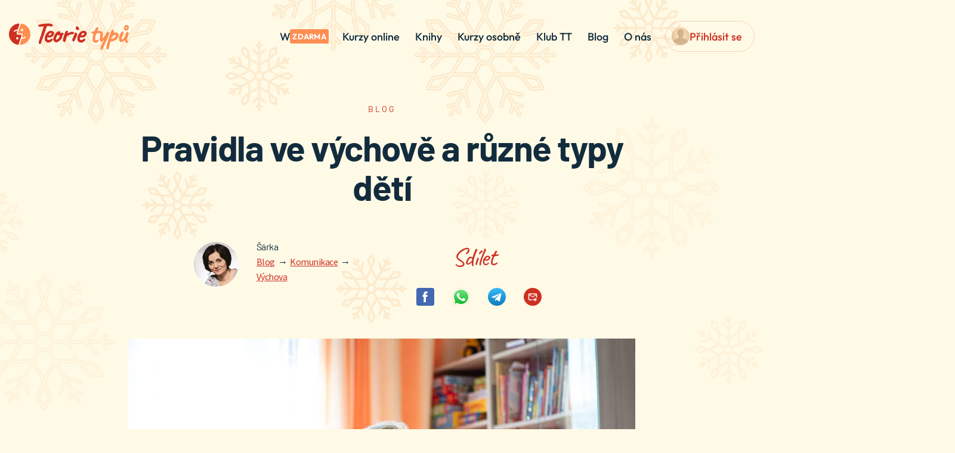

--- FILE ---
content_type: text/html; charset=UTF-8
request_url: https://www.teorietypu.cz/pravidla-ve-vychove-a-ruzne-typy-deti/
body_size: 48085
content:
<!DOCTYPE html>
<html lang="cs" prefix="og: https://ogp.me/ns#">
<head>
	<meta charset="UTF-8">
			<script type="text/javascript">
			window.flatStyles = window.flatStyles || ''

			window.lightspeedOptimizeStylesheet = function () {
				const currentStylesheet = document.querySelector( '.tcb-lightspeed-style:not([data-ls-optimized])' )

				if ( currentStylesheet ) {
					try {
						if ( currentStylesheet.sheet && currentStylesheet.sheet.cssRules ) {
							if ( window.flatStyles ) {
								if ( this.optimizing ) {
									setTimeout( window.lightspeedOptimizeStylesheet.bind( this ), 24 )
								} else {
									this.optimizing = true;

									let rulesIndex = 0;

									while ( rulesIndex < currentStylesheet.sheet.cssRules.length ) {
										const rule = currentStylesheet.sheet.cssRules[ rulesIndex ]
										/* remove rules that already exist in the page */
										if ( rule.type === CSSRule.STYLE_RULE && window.flatStyles.includes( `${rule.selectorText}{` ) ) {
											currentStylesheet.sheet.deleteRule( rulesIndex )
										} else {
											rulesIndex ++
										}
									}
									/* optimize, mark it such, move to the next file, append the styles we have until now */
									currentStylesheet.setAttribute( 'data-ls-optimized', '1' )

									window.flatStyles += currentStylesheet.innerHTML

									this.optimizing = false
								}
							} else {
								window.flatStyles = currentStylesheet.innerHTML
								currentStylesheet.setAttribute( 'data-ls-optimized', '1' )
							}
						}
					} catch ( error ) {
						console.warn( error )
					}

					if ( currentStylesheet.parentElement.tagName !== 'HEAD' ) {
						/* always make sure that those styles end up in the head */
						const stylesheetID = currentStylesheet.id;
						/**
						 * make sure that there is only one copy of the css
						 * e.g display CSS
						 */
						if ( ( ! stylesheetID || ( stylesheetID && ! document.querySelector( `head #${stylesheetID}` ) ) ) ) {
							document.head.prepend( currentStylesheet )
						} else {
							currentStylesheet.remove();
						}
					}
				}
			}

			window.lightspeedOptimizeFlat = function ( styleSheetElement ) {
				if ( document.querySelectorAll( 'link[href*="thrive_flat.css"]' ).length > 1 ) {
					/* disable this flat if we already have one */
					styleSheetElement.setAttribute( 'disabled', true )
				} else {
					/* if this is the first one, make sure he's in head */
					if ( styleSheetElement.parentElement.tagName !== 'HEAD' ) {
						document.head.append( styleSheetElement )
					}
				}
			}
		</script>
			<script>
		window.addEventListener('message', function (e) {
			if (typeof e.data.action === 'string' && e.data.action.includes('SimpleShop-purchase')) {
				console.warn('Stop propagation SimpleShop-purchase');
				e.stopImmediatePropagation();
			}
		}, true);
	</script>
		<style></style>
	<meta name="viewport" content="width=device-width, initial-scale=1">
<!-- Optimalizace pro vyhledávače podle Rank Math - https://rankmath.com/ -->
<title>Pravidla ve výchově a různé typy dětí &ndash; Teorie typů</title>
<link data-rocket-prefetch href="https://consent.cookiebot.eu" rel="dns-prefetch">
<link data-rocket-prefetch href="https://consentcdn.cookiebot.eu" rel="dns-prefetch">
<link data-rocket-prefetch href="https://stapecdn.com" rel="dns-prefetch">
<link data-rocket-prefetch href="https://cdn.funnelytics.io" rel="dns-prefetch">
<link data-rocket-prefetch href="https://analytics.tiktok.com" rel="dns-prefetch">
<link data-rocket-prefetch href="https://connect.facebook.net" rel="dns-prefetch">
<link data-rocket-prefetch href="https://gtm.teorietypu.cz" rel="dns-prefetch">
<link data-rocket-prefetch href="https://d70shl7vidtft.cloudfront.net" rel="dns-prefetch">
<link data-rocket-prefetch href="https://teorietypu.b-cdn.net" rel="dns-prefetch">
<link data-rocket-prefetch href="https://c.seznam.cz" rel="dns-prefetch">
<link crossorigin data-rocket-preload as="font" href="https://fonts.gstatic.com/s/sourcesanspro/v23/6xK3dSBYKcSV-LCoeQqfX1RYOo3qNq7lqDY.woff2" rel="preload">
<link crossorigin data-rocket-preload as="font" href="https://teorietypu.b-cdn.net/wp-content/themes/generatepress-child/dist/fonts/outfit-v14-latin-ext-300.woff2" rel="preload">
<link crossorigin data-rocket-preload as="font" href="https://fonts.gstatic.com/s/barlow/v4/7cHpv4kjgoGqM7E_Ass52Hs.woff2" rel="preload">
<link crossorigin data-rocket-preload as="font" href="https://fonts.gstatic.com/s/caveat/v7/Wnz6HAc5bAfYB2Q7aDYYmg8.woff2" rel="preload">
<style id="wpr-usedcss">img:is([sizes=auto i],[sizes^="auto," i]){contain-intrinsic-size:3000px 1500px}@font-face{font-display:swap;font-family:'Source Sans Pro';font-style:normal;font-weight:400;src:url(https://fonts.gstatic.com/s/sourcesanspro/v23/6xK3dSBYKcSV-LCoeQqfX1RYOo3qNq7lqDY.woff2) format('woff2');unicode-range:U+0100-02BA,U+02BD-02C5,U+02C7-02CC,U+02CE-02D7,U+02DD-02FF,U+0304,U+0308,U+0329,U+1D00-1DBF,U+1E00-1E9F,U+1EF2-1EFF,U+2020,U+20A0-20AB,U+20AD-20C0,U+2113,U+2C60-2C7F,U+A720-A7FF}@font-face{font-display:swap;font-family:'Source Sans Pro';font-style:normal;font-weight:400;src:url(https://fonts.gstatic.com/s/sourcesanspro/v23/6xK3dSBYKcSV-LCoeQqfX1RYOo3qOK7l.woff2) format('woff2');unicode-range:U+0000-00FF,U+0131,U+0152-0153,U+02BB-02BC,U+02C6,U+02DA,U+02DC,U+0304,U+0308,U+0329,U+2000-206F,U+20AC,U+2122,U+2191,U+2193,U+2212,U+2215,U+FEFF,U+FFFD}@font-face{font-display:swap;font-family:'Source Sans Pro';font-style:normal;font-weight:600;src:url(https://fonts.gstatic.com/s/sourcesanspro/v23/6xKydSBYKcSV-LCoeQqfX1RYOo3i54rwmRduz8A.woff2) format('woff2');unicode-range:U+0100-02BA,U+02BD-02C5,U+02C7-02CC,U+02CE-02D7,U+02DD-02FF,U+0304,U+0308,U+0329,U+1D00-1DBF,U+1E00-1E9F,U+1EF2-1EFF,U+2020,U+20A0-20AB,U+20AD-20C0,U+2113,U+2C60-2C7F,U+A720-A7FF}@font-face{font-display:swap;font-family:'Source Sans Pro';font-style:normal;font-weight:600;src:url(https://fonts.gstatic.com/s/sourcesanspro/v23/6xKydSBYKcSV-LCoeQqfX1RYOo3i54rwlxdu.woff2) format('woff2');unicode-range:U+0000-00FF,U+0131,U+0152-0153,U+02BB-02BC,U+02C6,U+02DA,U+02DC,U+0304,U+0308,U+0329,U+2000-206F,U+20AC,U+2122,U+2191,U+2193,U+2212,U+2215,U+FEFF,U+FFFD}@font-face{font-display:swap;font-family:'Source Sans Pro';font-style:normal;font-weight:700;src:url(https://fonts.gstatic.com/s/sourcesanspro/v23/6xKydSBYKcSV-LCoeQqfX1RYOo3ig4vwmRduz8A.woff2) format('woff2');unicode-range:U+0100-02BA,U+02BD-02C5,U+02C7-02CC,U+02CE-02D7,U+02DD-02FF,U+0304,U+0308,U+0329,U+1D00-1DBF,U+1E00-1E9F,U+1EF2-1EFF,U+2020,U+20A0-20AB,U+20AD-20C0,U+2113,U+2C60-2C7F,U+A720-A7FF}@font-face{font-display:swap;font-family:'Source Sans Pro';font-style:normal;font-weight:700;src:url(https://fonts.gstatic.com/s/sourcesanspro/v23/6xKydSBYKcSV-LCoeQqfX1RYOo3ig4vwlxdu.woff2) format('woff2');unicode-range:U+0000-00FF,U+0131,U+0152-0153,U+02BB-02BC,U+02C6,U+02DA,U+02DC,U+0304,U+0308,U+0329,U+2000-206F,U+20AC,U+2122,U+2191,U+2193,U+2212,U+2215,U+FEFF,U+FFFD}img.emoji{display:inline!important;border:none!important;box-shadow:none!important;height:1em!important;width:1em!important;margin:0 .07em!important;vertical-align:-.1em!important;background:0 0!important;padding:0!important}:where(.wp-block-button__link){border-radius:9999px;box-shadow:none;padding:calc(.667em + 2px) calc(1.333em + 2px);text-decoration:none}:root :where(.wp-block-button .wp-block-button__link.is-style-outline),:root :where(.wp-block-button.is-style-outline>.wp-block-button__link){border:2px solid;padding:.667em 1.333em}:root :where(.wp-block-button .wp-block-button__link.is-style-outline:not(.has-text-color)),:root :where(.wp-block-button.is-style-outline>.wp-block-button__link:not(.has-text-color)){color:currentColor}:root :where(.wp-block-button .wp-block-button__link.is-style-outline:not(.has-background)),:root :where(.wp-block-button.is-style-outline>.wp-block-button__link:not(.has-background)){background-color:initial;background-image:none}:where(.wp-block-calendar table:not(.has-background) th){background:#ddd}:where(.wp-block-columns){margin-bottom:1.75em}:where(.wp-block-columns.has-background){padding:1.25em 2.375em}:where(.wp-block-post-comments input[type=submit]){border:none}:where(.wp-block-cover-image:not(.has-text-color)),:where(.wp-block-cover:not(.has-text-color)){color:#fff}:where(.wp-block-cover-image.is-light:not(.has-text-color)),:where(.wp-block-cover.is-light:not(.has-text-color)){color:#000}:root :where(.wp-block-cover h1:not(.has-text-color)),:root :where(.wp-block-cover h2:not(.has-text-color)),:root :where(.wp-block-cover h3:not(.has-text-color)),:root :where(.wp-block-cover h4:not(.has-text-color)),:root :where(.wp-block-cover h5:not(.has-text-color)),:root :where(.wp-block-cover h6:not(.has-text-color)),:root :where(.wp-block-cover p:not(.has-text-color)){color:inherit}:where(.wp-block-file){margin-bottom:1.5em}:where(.wp-block-file__button){border-radius:2em;display:inline-block;padding:.5em 1em}:where(.wp-block-file__button):is(a):active,:where(.wp-block-file__button):is(a):focus,:where(.wp-block-file__button):is(a):hover,:where(.wp-block-file__button):is(a):visited{box-shadow:none;color:#fff;opacity:.85;text-decoration:none}:where(.wp-block-group.wp-block-group-is-layout-constrained){position:relative}:root :where(.wp-block-image.is-style-rounded img,.wp-block-image .is-style-rounded img){border-radius:9999px}:where(.wp-block-latest-comments:not([style*=line-height] .wp-block-latest-comments__comment)){line-height:1.1}:where(.wp-block-latest-comments:not([style*=line-height] .wp-block-latest-comments__comment-excerpt p)){line-height:1.8}:root :where(.wp-block-latest-posts.is-grid){padding:0}:root :where(.wp-block-latest-posts.wp-block-latest-posts__list){padding-left:0}ul{box-sizing:border-box}:root :where(.wp-block-list.has-background){padding:1.25em 2.375em}:where(.wp-block-navigation.has-background .wp-block-navigation-item a:not(.wp-element-button)),:where(.wp-block-navigation.has-background .wp-block-navigation-submenu a:not(.wp-element-button)){padding:.5em 1em}:where(.wp-block-navigation .wp-block-navigation__submenu-container .wp-block-navigation-item a:not(.wp-element-button)),:where(.wp-block-navigation .wp-block-navigation__submenu-container .wp-block-navigation-submenu a:not(.wp-element-button)),:where(.wp-block-navigation .wp-block-navigation__submenu-container .wp-block-navigation-submenu button.wp-block-navigation-item__content),:where(.wp-block-navigation .wp-block-navigation__submenu-container .wp-block-pages-list__item button.wp-block-navigation-item__content){padding:.5em 1em}:root :where(p.has-background){padding:1.25em 2.375em}:where(p.has-text-color:not(.has-link-color)) a{color:inherit}:where(.wp-block-post-comments-form) input:not([type=submit]),:where(.wp-block-post-comments-form) textarea{border:1px solid #949494;font-family:inherit;font-size:1em}:where(.wp-block-post-comments-form) input:where(:not([type=submit]):not([type=checkbox])),:where(.wp-block-post-comments-form) textarea{padding:calc(.667em + 2px)}:where(.wp-block-post-excerpt){box-sizing:border-box;margin-bottom:var(--wp--style--block-gap);margin-top:var(--wp--style--block-gap)}:where(.wp-block-preformatted.has-background){padding:1.25em 2.375em}:where(.wp-block-search__button){border:1px solid #ccc;padding:6px 10px}:where(.wp-block-search__input){font-family:inherit;font-size:inherit;font-style:inherit;font-weight:inherit;letter-spacing:inherit;line-height:inherit;text-transform:inherit}:where(.wp-block-search__button-inside .wp-block-search__inside-wrapper){border:1px solid #949494;box-sizing:border-box;padding:4px}:where(.wp-block-search__button-inside .wp-block-search__inside-wrapper) .wp-block-search__input{border:none;border-radius:0;padding:0 4px}:where(.wp-block-search__button-inside .wp-block-search__inside-wrapper) .wp-block-search__input:focus{outline:0}:where(.wp-block-search__button-inside .wp-block-search__inside-wrapper) :where(.wp-block-search__button){padding:4px 8px}:root :where(.wp-block-separator.is-style-dots){height:auto;line-height:1;text-align:center}:root :where(.wp-block-separator.is-style-dots):before{color:currentColor;content:"···";font-family:serif;font-size:1.5em;letter-spacing:2em;padding-left:2em}:root :where(.wp-block-site-logo.is-style-rounded){border-radius:9999px}:where(.wp-block-social-links:not(.is-style-logos-only)) .wp-social-link{background-color:#f0f0f0;color:#444}:where(.wp-block-social-links:not(.is-style-logos-only)) .wp-social-link-amazon{background-color:#f90;color:#fff}:where(.wp-block-social-links:not(.is-style-logos-only)) .wp-social-link-bandcamp{background-color:#1ea0c3;color:#fff}:where(.wp-block-social-links:not(.is-style-logos-only)) .wp-social-link-behance{background-color:#0757fe;color:#fff}:where(.wp-block-social-links:not(.is-style-logos-only)) .wp-social-link-bluesky{background-color:#0a7aff;color:#fff}:where(.wp-block-social-links:not(.is-style-logos-only)) .wp-social-link-codepen{background-color:#1e1f26;color:#fff}:where(.wp-block-social-links:not(.is-style-logos-only)) .wp-social-link-deviantart{background-color:#02e49b;color:#fff}:where(.wp-block-social-links:not(.is-style-logos-only)) .wp-social-link-discord{background-color:#5865f2;color:#fff}:where(.wp-block-social-links:not(.is-style-logos-only)) .wp-social-link-dribbble{background-color:#e94c89;color:#fff}:where(.wp-block-social-links:not(.is-style-logos-only)) .wp-social-link-dropbox{background-color:#4280ff;color:#fff}:where(.wp-block-social-links:not(.is-style-logos-only)) .wp-social-link-etsy{background-color:#f45800;color:#fff}:where(.wp-block-social-links:not(.is-style-logos-only)) .wp-social-link-facebook{background-color:#0866ff;color:#fff}:where(.wp-block-social-links:not(.is-style-logos-only)) .wp-social-link-fivehundredpx{background-color:#000;color:#fff}:where(.wp-block-social-links:not(.is-style-logos-only)) .wp-social-link-flickr{background-color:#0461dd;color:#fff}:where(.wp-block-social-links:not(.is-style-logos-only)) .wp-social-link-foursquare{background-color:#e65678;color:#fff}:where(.wp-block-social-links:not(.is-style-logos-only)) .wp-social-link-github{background-color:#24292d;color:#fff}:where(.wp-block-social-links:not(.is-style-logos-only)) .wp-social-link-goodreads{background-color:#eceadd;color:#382110}:where(.wp-block-social-links:not(.is-style-logos-only)) .wp-social-link-google{background-color:#ea4434;color:#fff}:where(.wp-block-social-links:not(.is-style-logos-only)) .wp-social-link-gravatar{background-color:#1d4fc4;color:#fff}:where(.wp-block-social-links:not(.is-style-logos-only)) .wp-social-link-instagram{background-color:#f00075;color:#fff}:where(.wp-block-social-links:not(.is-style-logos-only)) .wp-social-link-lastfm{background-color:#e21b24;color:#fff}:where(.wp-block-social-links:not(.is-style-logos-only)) .wp-social-link-linkedin{background-color:#0d66c2;color:#fff}:where(.wp-block-social-links:not(.is-style-logos-only)) .wp-social-link-mastodon{background-color:#3288d4;color:#fff}:where(.wp-block-social-links:not(.is-style-logos-only)) .wp-social-link-medium{background-color:#000;color:#fff}:where(.wp-block-social-links:not(.is-style-logos-only)) .wp-social-link-meetup{background-color:#f6405f;color:#fff}:where(.wp-block-social-links:not(.is-style-logos-only)) .wp-social-link-patreon{background-color:#000;color:#fff}:where(.wp-block-social-links:not(.is-style-logos-only)) .wp-social-link-pinterest{background-color:#e60122;color:#fff}:where(.wp-block-social-links:not(.is-style-logos-only)) .wp-social-link-pocket{background-color:#ef4155;color:#fff}:where(.wp-block-social-links:not(.is-style-logos-only)) .wp-social-link-reddit{background-color:#ff4500;color:#fff}:where(.wp-block-social-links:not(.is-style-logos-only)) .wp-social-link-skype{background-color:#0478d7;color:#fff}:where(.wp-block-social-links:not(.is-style-logos-only)) .wp-social-link-snapchat{background-color:#fefc00;color:#fff;stroke:#000}:where(.wp-block-social-links:not(.is-style-logos-only)) .wp-social-link-soundcloud{background-color:#ff5600;color:#fff}:where(.wp-block-social-links:not(.is-style-logos-only)) .wp-social-link-spotify{background-color:#1bd760;color:#fff}:where(.wp-block-social-links:not(.is-style-logos-only)) .wp-social-link-telegram{background-color:#2aabee;color:#fff}:where(.wp-block-social-links:not(.is-style-logos-only)) .wp-social-link-threads{background-color:#000;color:#fff}:where(.wp-block-social-links:not(.is-style-logos-only)) .wp-social-link-tiktok{background-color:#000;color:#fff}:where(.wp-block-social-links:not(.is-style-logos-only)) .wp-social-link-tumblr{background-color:#011835;color:#fff}:where(.wp-block-social-links:not(.is-style-logos-only)) .wp-social-link-twitch{background-color:#6440a4;color:#fff}:where(.wp-block-social-links:not(.is-style-logos-only)) .wp-social-link-twitter{background-color:#1da1f2;color:#fff}:where(.wp-block-social-links:not(.is-style-logos-only)) .wp-social-link-vimeo{background-color:#1eb7ea;color:#fff}:where(.wp-block-social-links:not(.is-style-logos-only)) .wp-social-link-vk{background-color:#4680c2;color:#fff}:where(.wp-block-social-links:not(.is-style-logos-only)) .wp-social-link-wordpress{background-color:#3499cd;color:#fff}:where(.wp-block-social-links:not(.is-style-logos-only)) .wp-social-link-whatsapp{background-color:#25d366;color:#fff}:where(.wp-block-social-links:not(.is-style-logos-only)) .wp-social-link-x{background-color:#000;color:#fff}:where(.wp-block-social-links:not(.is-style-logos-only)) .wp-social-link-yelp{background-color:#d32422;color:#fff}:where(.wp-block-social-links:not(.is-style-logos-only)) .wp-social-link-youtube{background-color:red;color:#fff}:where(.wp-block-social-links.is-style-logos-only) .wp-social-link{background:0 0}:where(.wp-block-social-links.is-style-logos-only) .wp-social-link svg{height:1.25em;width:1.25em}:where(.wp-block-social-links.is-style-logos-only) .wp-social-link-amazon{color:#f90}:where(.wp-block-social-links.is-style-logos-only) .wp-social-link-bandcamp{color:#1ea0c3}:where(.wp-block-social-links.is-style-logos-only) .wp-social-link-behance{color:#0757fe}:where(.wp-block-social-links.is-style-logos-only) .wp-social-link-bluesky{color:#0a7aff}:where(.wp-block-social-links.is-style-logos-only) .wp-social-link-codepen{color:#1e1f26}:where(.wp-block-social-links.is-style-logos-only) .wp-social-link-deviantart{color:#02e49b}:where(.wp-block-social-links.is-style-logos-only) .wp-social-link-discord{color:#5865f2}:where(.wp-block-social-links.is-style-logos-only) .wp-social-link-dribbble{color:#e94c89}:where(.wp-block-social-links.is-style-logos-only) .wp-social-link-dropbox{color:#4280ff}:where(.wp-block-social-links.is-style-logos-only) .wp-social-link-etsy{color:#f45800}:where(.wp-block-social-links.is-style-logos-only) .wp-social-link-facebook{color:#0866ff}:where(.wp-block-social-links.is-style-logos-only) .wp-social-link-fivehundredpx{color:#000}:where(.wp-block-social-links.is-style-logos-only) .wp-social-link-flickr{color:#0461dd}:where(.wp-block-social-links.is-style-logos-only) .wp-social-link-foursquare{color:#e65678}:where(.wp-block-social-links.is-style-logos-only) .wp-social-link-github{color:#24292d}:where(.wp-block-social-links.is-style-logos-only) .wp-social-link-goodreads{color:#382110}:where(.wp-block-social-links.is-style-logos-only) .wp-social-link-google{color:#ea4434}:where(.wp-block-social-links.is-style-logos-only) .wp-social-link-gravatar{color:#1d4fc4}:where(.wp-block-social-links.is-style-logos-only) .wp-social-link-instagram{color:#f00075}:where(.wp-block-social-links.is-style-logos-only) .wp-social-link-lastfm{color:#e21b24}:where(.wp-block-social-links.is-style-logos-only) .wp-social-link-linkedin{color:#0d66c2}:where(.wp-block-social-links.is-style-logos-only) .wp-social-link-mastodon{color:#3288d4}:where(.wp-block-social-links.is-style-logos-only) .wp-social-link-medium{color:#000}:where(.wp-block-social-links.is-style-logos-only) .wp-social-link-meetup{color:#f6405f}:where(.wp-block-social-links.is-style-logos-only) .wp-social-link-patreon{color:#000}:where(.wp-block-social-links.is-style-logos-only) .wp-social-link-pinterest{color:#e60122}:where(.wp-block-social-links.is-style-logos-only) .wp-social-link-pocket{color:#ef4155}:where(.wp-block-social-links.is-style-logos-only) .wp-social-link-reddit{color:#ff4500}:where(.wp-block-social-links.is-style-logos-only) .wp-social-link-skype{color:#0478d7}:where(.wp-block-social-links.is-style-logos-only) .wp-social-link-snapchat{color:#fff;stroke:#000}:where(.wp-block-social-links.is-style-logos-only) .wp-social-link-soundcloud{color:#ff5600}:where(.wp-block-social-links.is-style-logos-only) .wp-social-link-spotify{color:#1bd760}:where(.wp-block-social-links.is-style-logos-only) .wp-social-link-telegram{color:#2aabee}:where(.wp-block-social-links.is-style-logos-only) .wp-social-link-threads{color:#000}:where(.wp-block-social-links.is-style-logos-only) .wp-social-link-tiktok{color:#000}:where(.wp-block-social-links.is-style-logos-only) .wp-social-link-tumblr{color:#011835}:where(.wp-block-social-links.is-style-logos-only) .wp-social-link-twitch{color:#6440a4}:where(.wp-block-social-links.is-style-logos-only) .wp-social-link-twitter{color:#1da1f2}:where(.wp-block-social-links.is-style-logos-only) .wp-social-link-vimeo{color:#1eb7ea}:where(.wp-block-social-links.is-style-logos-only) .wp-social-link-vk{color:#4680c2}:where(.wp-block-social-links.is-style-logos-only) .wp-social-link-whatsapp{color:#25d366}:where(.wp-block-social-links.is-style-logos-only) .wp-social-link-wordpress{color:#3499cd}:where(.wp-block-social-links.is-style-logos-only) .wp-social-link-x{color:#000}:where(.wp-block-social-links.is-style-logos-only) .wp-social-link-yelp{color:#d32422}:where(.wp-block-social-links.is-style-logos-only) .wp-social-link-youtube{color:red}:root :where(.wp-block-social-links .wp-social-link a){padding:.25em}:root :where(.wp-block-social-links.is-style-logos-only .wp-social-link a){padding:0}:root :where(.wp-block-social-links.is-style-pill-shape .wp-social-link a){padding-left:.6666666667em;padding-right:.6666666667em}:root :where(.wp-block-tag-cloud.is-style-outline){display:flex;flex-wrap:wrap;gap:1ch}:root :where(.wp-block-tag-cloud.is-style-outline a){border:1px solid;font-size:unset!important;margin-right:0;padding:1ch 2ch;text-decoration:none!important}:root :where(.wp-block-table-of-contents){box-sizing:border-box}:where(.wp-block-term-description){box-sizing:border-box;margin-bottom:var(--wp--style--block-gap);margin-top:var(--wp--style--block-gap)}:where(pre.wp-block-verse){font-family:inherit}:root{--wp--preset--font-size--normal:16px;--wp--preset--font-size--huge:42px}.screen-reader-text{border:0;clip-path:inset(50%);height:1px;margin:-1px;overflow:hidden;padding:0;position:absolute;width:1px;word-wrap:normal!important}.screen-reader-text:focus{background-color:#ddd;clip-path:none;color:#444;display:block;font-size:1em;height:auto;left:5px;line-height:normal;padding:15px 23px 14px;text-decoration:none;top:5px;width:auto;z-index:100000}html :where(.has-border-color){border-style:solid}html :where([style*=border-top-color]){border-top-style:solid}html :where([style*=border-right-color]){border-right-style:solid}html :where([style*=border-bottom-color]){border-bottom-style:solid}html :where([style*=border-left-color]){border-left-style:solid}html :where([style*=border-width]){border-style:solid}html :where([style*=border-top-width]){border-top-style:solid}html :where([style*=border-right-width]){border-right-style:solid}html :where([style*=border-bottom-width]){border-bottom-style:solid}html :where([style*=border-left-width]){border-left-style:solid}html :where(img[class*=wp-image-]){height:auto;max-width:100%}:where(figure){margin:0 0 1em}html :where(.is-position-sticky){--wp-admin--admin-bar--position-offset:var(--wp-admin--admin-bar--height,0px)}@media screen and (max-width:600px){html :where(.is-position-sticky){--wp-admin--admin-bar--position-offset:0px}}:root{--wp--preset--aspect-ratio--square:1;--wp--preset--aspect-ratio--4-3:4/3;--wp--preset--aspect-ratio--3-4:3/4;--wp--preset--aspect-ratio--3-2:3/2;--wp--preset--aspect-ratio--2-3:2/3;--wp--preset--aspect-ratio--16-9:16/9;--wp--preset--aspect-ratio--9-16:9/16;--wp--preset--color--black:#000000;--wp--preset--color--cyan-bluish-gray:#abb8c3;--wp--preset--color--white:#ffffff;--wp--preset--color--pale-pink:#f78da7;--wp--preset--color--vivid-red:#cf2e2e;--wp--preset--color--luminous-vivid-orange:#ff6900;--wp--preset--color--luminous-vivid-amber:#fcb900;--wp--preset--color--light-green-cyan:#7bdcb5;--wp--preset--color--vivid-green-cyan:#00d084;--wp--preset--color--pale-cyan-blue:#8ed1fc;--wp--preset--color--vivid-cyan-blue:#0693e3;--wp--preset--color--vivid-purple:#9b51e0;--wp--preset--color--contrast:var(--contrast);--wp--preset--color--contrast-2:var(--contrast-2);--wp--preset--color--contrast-3:var(--contrast-3);--wp--preset--color--base:var(--base);--wp--preset--color--base-2:var(--base-2);--wp--preset--color--base-3:var(--base-3);--wp--preset--color--accent:var(--accent);--wp--preset--gradient--vivid-cyan-blue-to-vivid-purple:linear-gradient(135deg,rgba(6, 147, 227, 1) 0%,rgb(155, 81, 224) 100%);--wp--preset--gradient--light-green-cyan-to-vivid-green-cyan:linear-gradient(135deg,rgb(122, 220, 180) 0%,rgb(0, 208, 130) 100%);--wp--preset--gradient--luminous-vivid-amber-to-luminous-vivid-orange:linear-gradient(135deg,rgba(252, 185, 0, 1) 0%,rgba(255, 105, 0, 1) 100%);--wp--preset--gradient--luminous-vivid-orange-to-vivid-red:linear-gradient(135deg,rgba(255, 105, 0, 1) 0%,rgb(207, 46, 46) 100%);--wp--preset--gradient--very-light-gray-to-cyan-bluish-gray:linear-gradient(135deg,rgb(238, 238, 238) 0%,rgb(169, 184, 195) 100%);--wp--preset--gradient--cool-to-warm-spectrum:linear-gradient(135deg,rgb(74, 234, 220) 0%,rgb(151, 120, 209) 20%,rgb(207, 42, 186) 40%,rgb(238, 44, 130) 60%,rgb(251, 105, 98) 80%,rgb(254, 248, 76) 100%);--wp--preset--gradient--blush-light-purple:linear-gradient(135deg,rgb(255, 206, 236) 0%,rgb(152, 150, 240) 100%);--wp--preset--gradient--blush-bordeaux:linear-gradient(135deg,rgb(254, 205, 165) 0%,rgb(254, 45, 45) 50%,rgb(107, 0, 62) 100%);--wp--preset--gradient--luminous-dusk:linear-gradient(135deg,rgb(255, 203, 112) 0%,rgb(199, 81, 192) 50%,rgb(65, 88, 208) 100%);--wp--preset--gradient--pale-ocean:linear-gradient(135deg,rgb(255, 245, 203) 0%,rgb(182, 227, 212) 50%,rgb(51, 167, 181) 100%);--wp--preset--gradient--electric-grass:linear-gradient(135deg,rgb(202, 248, 128) 0%,rgb(113, 206, 126) 100%);--wp--preset--gradient--midnight:linear-gradient(135deg,rgb(2, 3, 129) 0%,rgb(40, 116, 252) 100%);--wp--preset--font-size--small:13px;--wp--preset--font-size--medium:20px;--wp--preset--font-size--large:36px;--wp--preset--font-size--x-large:42px;--wp--preset--spacing--20:0.44rem;--wp--preset--spacing--30:0.67rem;--wp--preset--spacing--40:1rem;--wp--preset--spacing--50:1.5rem;--wp--preset--spacing--60:2.25rem;--wp--preset--spacing--70:3.38rem;--wp--preset--spacing--80:5.06rem;--wp--preset--shadow--natural:6px 6px 9px rgba(0, 0, 0, .2);--wp--preset--shadow--deep:12px 12px 50px rgba(0, 0, 0, .4);--wp--preset--shadow--sharp:6px 6px 0px rgba(0, 0, 0, .2);--wp--preset--shadow--outlined:6px 6px 0px -3px rgba(255, 255, 255, 1),6px 6px rgba(0, 0, 0, 1);--wp--preset--shadow--crisp:6px 6px 0px rgba(0, 0, 0, 1)}:where(.is-layout-flex){gap:.5em}:where(.is-layout-grid){gap:.5em}:where(.wp-block-post-template.is-layout-flex){gap:1.25em}:where(.wp-block-post-template.is-layout-grid){gap:1.25em}:where(.wp-block-columns.is-layout-flex){gap:2em}:where(.wp-block-columns.is-layout-grid){gap:2em}:root :where(.wp-block-pullquote){font-size:1.5em;line-height:1.6}body .tl-style article{margin-bottom:0;margin-top:0;padding-top:0}body .thrv_wrapper.thrv-leads-slide-in{margin:0}#tve_editor:after{content:"";display:block;clear:both;visibility:hidden;line-height:0;height:0}.tl-style .tve_p_lb_content{overflow:visible}body .tve_p_lb_content #tve_editor .tve_p_lb_control{padding:15px 0 40px}.tve-leads-ribbon{left:0;min-height:20px;position:fixed;right:0;top:0;z-index:-1}.tve-leads-ribbon #tve_editor{padding:0}.tve-leads-ribbon.tve-leads-triggered{z-index:999991}.tve-leads-ribbon .thrv-ribbon{background-color:#c6efcd;box-shadow:0 1px 1px rgba(0,0,0,.3);padding:10px 0;margin:0}.tve-leads-ribbon .tve-ribbon-close{position:absolute;top:50%;right:2%;transform:translateY(-50%);font-size:30px;line-height:23px;color:#fff;border:1px solid;display:block;text-align:center;text-decoration:none;border-radius:22px;width:30px;height:30px;z-index:100}.tve-leads-slide-in .thrv-leads-slide-in{padding:20px;background-color:#dedede;max-width:800px;position:relative;z-index:999}.tve-leads-slide-in .tve-leads-close{position:absolute;top:-20px;right:-20px;display:block;width:20px;height:20px;line-height:18px;text-align:center;border:1px solid;background:#000;color:#fff;text-decoration:none;font-size:12px;transition:.1s;border-radius:22px;z-index:1}.tve-leads-slide-in .tve-leads-close:hover{transform:scale(1.1)}.tve-leads-widget{position:relative;z-index:0}.tve-leads-screen-filler{position:fixed;top:0;left:0;bottom:0;right:0;z-index:999999}@media only screen and (max-width:940px){body .tve-leads-slide-in{margin:auto 0;top:0;bottom:0}}.tve_content_lock.tve_lead_lock.tve_lock_blur{margin-bottom:20px;position:relative;padding:50px 0}.tve_content_lock.tve_lead_lock.tve_lock_blur .tve_lead_lock_shortcode{z-index:1;position:relative}.tve_lead_locked_overlay{display:block;height:100%;position:absolute;width:100%}.tve-l-open .tve_p_lb_content.tve-leads-triggered{transform:scale(1);transition:none}.tve-tl-anim{transition:all .3s ease-out;opacity:0}.tve-tl-anim.tve-leads-triggered{opacity:1;transition:all .3s ease-out}.tve-leads-widget.tve-tl-anim{transition:all .3s ease-out;opacity:0;height:0}.tve-leads-widget.tve-tl-anim.tve-leads-triggered{opacity:1;height:auto;transition:all .3s ease-out}@-webkit-keyframes tl-slip-top{50%{-webkit-transform:rotateX(5deg);-webkit-animation-timing-function:ease-out}}@-moz-keyframes tl-slip-top{50%{-moz-transform:rotateX(5deg);-moz-animation-timing-function:ease-out}}@keyframes tl-slip-top{50%{transform:rotateX(5deg);animation-timing-function:ease-out}}html.tve-sl-open{min-height:100%}html.tve-sl-open.stl-anim-slip_from_top{-webkit-perspective:900px;-moz-perspective:900px;perspective:900px;background:#000;margin-top:0!important}html.tve-sl-open.stl-anim-slip_from_top body{animation:.5s ease-in forwards tl-slip-top;transform-origin:50% 100%;transform-style:preserve-3d}html.tve-l-open{min-height:100%}body.tve-o-hidden.tve-hide-overflow.tve-l-open,html.tve-o-hidden.tve-hide-overflow.tve-l-open{overflow:hidden;height:auto!important}body.tve-so-hidden.tve-sl-open.tve-s-hide-overflow,html.tve-so-hidden.tve-sl-open.tve-s-hide-overflow{overflow:hidden;height:auto!important}@supports(-webkit-overflow-scrolling:touch){.tve-leads-screen-filler{position:absolute}body.tve-so-hidden.tve-sl-open.tve-s-hide-overflow,html.tve-so-hidden.tve-sl-open.tve-s-hide-overflow{height:0!important}}.tve-leads-two-step-trigger{cursor:pointer}.tve-leads-ribbon{top:0}.tve-leads-slide-in{position:fixed}.tve-leads-slide-in.tve-lb{box-sizing:border-box;padding:10px;width:100%;margin:auto 0;top:0;bottom:0}.tve-leads-slide-in.tve-lb .thrv-leads-slide-in{float:none;margin:0 auto}.tve-leads-slide-in.tve-lb.tve-tl-anim{transition:all .5s ease-in-out;transform:scale(.3)}.tve-leads-slide-in.tve-lb.tve-tl-anim.tve-leads-triggered{transition:all .5s ease-in-out;transform:scale(1)}.tve-leads-slide-in.tve-leads-triggered{z-index:999992}.tve-leads-slide-in{pointer-events:none}.tve-leads-slide-in .thrv-leads-slide-in{pointer-events:all}@media(max-width:782px){body .tve-leads-slide-in.tve-tl-anim{transition:all .5s ease-in-out;transform:scale(.3)}body .tve-leads-slide-in.tve-tl-anim.tve-leads-triggered{transition:all .5s ease-in-out;transform:scale(1)}.tve-leads-slide-in{box-sizing:border-box;padding:10px;width:100%}.tve-leads-slide-in .thrv-leads-slide-in{float:none;margin:0 auto}}.tve-leads-in-content.tve-leads-triggered,.tve-leads-post-footer.tve-leads-triggered,.tve-leads-shortcode.tve-leads-triggered{max-height:none;opacity:1;transition:all .5s ease-in-out}.tve-leads-screen-filler.tve_lb_closing .tve_p_lb_overlay{opacity:0!important;transition:opacity .3s ease-out!important}.tve-tl-gr-anim{transition:margin-top .6s linear}.thrv-greedy-ribbon.thrv_wrapper{box-sizing:border-box;padding-bottom:100px;min-height:100vh;margin:0}#tve-lg-error-container{filter:blur(0px)}.tl-preload-form{min-height:var(--tl-form-height-d);position:relative;display:block;background:rgba(153,162,165,.1);overflow:hidden}@keyframes shimmer{100%{transform:translateX(100%)}}.tl-preload-form::after{position:absolute;top:0;right:0;bottom:0;left:0;transform:translateX(-100%);background-image:linear-gradient(90deg,rgba(255,255,255,0) 0,rgba(255,255,255,.2) 20%,rgba(255,255,255,.5) 60%,rgba(255,255,255,0));animation:2s infinite shimmer;content:""}.tl-preload-form .tl-preload-form,.tl-preload-form :not(span){display:none}@media(max-width:1023px){.tl-preload-form{min-height:var(--tl-form-height-t)}}@media(max-width:767px){.tl-preload-form{min-height:var(--tl-form-height-m)}}@keyframes ppress-dual-ring{0%{transform:rotate(0)}to{transform:rotate(360deg)}}.ppress-checkout__form *{--ppress-heading-fs:22px;--ppress-body-fs:16px;--ppress-btn-color:#2563eb;-webkit-box-sizing:border-box;-moz-box-sizing:border-box;box-sizing:border-box;font-size:var(--ppress-body-fs)}.ppress-checkout__form{margin:1px auto 10px;max-width:100%;width:100%;line-height:20px;position:relative}.ppress-checkout__form p{margin:0 0 5px;padding:0}.ppress-checkout__form{display:flex;flex-wrap:wrap}.ppress-checkout__form .ppress-checkout_order_summary__bottom_details *{font-size:var(--ppress-body-fs)}.ppress-checkout__form .ppress-checkout_order_summary__bottom_details{padding:10px 20px}.ppress-checkout__form a.ppress-checkout-show-login-form{cursor:pointer;float:right;font-size:14px;font-weight:400;line-height:35px;margin:0;padding:0;text-decoration:none;vertical-align:baseline}.ppress-checkout__form .ppress-checkout-form__payment_method{border-top:1px solid #ddd;padding:0}.ppress-checkout__form .ppress-checkout-form__payment_method:first-of-type{border-top:none;border-bottom:none}.ppress-checkout__form .ppress-checkout-form__terms_condition__content{border:1px solid #e5e7eb;padding:20px;max-height:200px;overflow:auto;border-radius:6px;display:none;margin:0 0 20px}.ppress-checkout__form .ppress-checkout__form__preloader{position:absolute;top:0;width:100%;height:100%;background:rgba(250,250,250,.9);z-index:99995}.ppress-checkout__form .ppress-checkout__form__spinner{display:block;width:85px;height:85px;top:40%;right:50%;text-align:center;margin:auto;position:fixed}.ppress-checkout__form .ppress-checkout__form__spinner:after{content:" ";display:block;width:70px;height:70px;margin:8px;border-radius:50%;border:6px solid #212529;border-color:#212529 transparent;animation:1.2s linear infinite ppress-dual-ring}.ppress-checkout__form .ppress-checkout-alert{width:100%;padding:12px 16px;border-radius:6px;margin:10px 0}.ppress-checkout__form .ppress-checkout-alert ul{margin:0 0 0 16px;padding:0;list-style-type:disc}.ppress-checkout__form .ppress-checkout-alert li{font-size:var(--ppress-body-fs);font-weight:400;margin:0!important;padding:0!important;line-height:22px}.ppress-checkout__form .ppress-checkout-alert li strong,.ppress-checkout__form .ppress-checkout-alert p{font-size:var(--ppress-body-fs);margin:0!important;padding:0!important;line-height:22px}.ppress-checkout__form .ppress-checkout-alert li strong{font-weight:700}.ppress-checkout__form .ppress-checkout-alert p{font-weight:500}.flatpickr-current-month .flatpickr-monthDropdown-months{display:inline-block!important}#pp-pass-strength-result{background-color:#eee;border:1px solid #ddd;color:#23282d;padding:3px 5px;text-align:center;width:100%;-webkit-box-sizing:border-box;-moz-box-sizing:border-box;box-sizing:border-box}#pp-pass-strength-result.short{background-color:#f1adad;border-color:#e35b5b;opacity:1}#pp-pass-strength-result.bad{background-color:#fbc5a9;border-color:#f78b53;opacity:1}#pp-pass-strength-result.good{background-color:#ffe399;border-color:#ffc733;opacity:1}#pp-pass-strength-result.strong{background-color:#c1e1b9;border-color:#83c373;opacity:1}.pp-form-container *{-webkit-box-sizing:border-box;-moz-box-sizing:border-box;box-sizing:border-box}.pp-form-container .pp-form-wrapper.ppBuildScratch.ppfl-material .pp-form-field-wrap span.select2-selection.select2-selection--multiple,html .pp-form-container .select2 input.select2-search__field{border:0!important}.pp-form-container form input[type=submit]{-webkit-appearance:none!important;cursor:pointer;text-shadow:none}.pp-form-container form{margin:0;padding:0;background-color:transparent}.pp-form-container form input,.pp-form-container form select,.pp-form-container form textarea{outline:0;background-image:none;height:auto;float:none;position:static;box-shadow:none;text-shadow:none;text-transform:none;text-decoration:none;resize:vertical}.pp-form-container form p{margin:0 0 .5em}.pp-form-container form input[type=submit]:focus{outline:0}.pp-form-container .pp-user-avatar{border-radius:50%!important;display:block!important;margin:0 auto 10px!important;text-align:center!important}.pp-form-container .pp-form-wrapper.ppBuildScratch.ppfl-material .pp-form-field-wrap .select2.select2-container{border:0!important;border-bottom:1px solid #dbdbdb!important;padding-left:0!important}.pp-form-container .pp-form-wrapper.ppBuildScratch.ppfl-flat .pp-form-field-wrap .select2-selection{border:0!important;background:#f7f7f7!important}#profilepress-myaccount-wrapper .profilepress-myaccount-content .select2-selection{border-radius:.25em;transition:border-color .15s ease-in-out,box-shadow .15s ease-in-out;box-shadow:inset 0 1px 1px rgba(0,0,0,.125)}html .select2.select2-container .select2-selection.select2-selection--multiple input.select2-search__field{border:0!important;height:auto!important}.select2.select2-container .select2-selection.select2-selection--multiple input.select2-search__field{border:0!important;box-shadow:none!important}.select2.select2-container .select2-selection.select2-selection--multiple li.select2-selection__choice{height:auto;line-height:normal}.pp-member-directory .ppressmd-member-directory-header .ppressmd-member-directory-header-row .ppressmd-search .ppressmd-search-filter.ppressmd-text-filter-type input:not(.select2-search__field),.pp-member-directory .ppressmd-member-directory-header .select2.select2-container .select2-selection{background-color:transparent;border:1px solid #ddd!important}.pp-member-directory .ppressmd-member-directory-header .select2.select2-container .select2-selection__rendered{color:#666;background-color:transparent}.pp-member-directory .ppressmd-member-directory-header .select2.select2-container{width:100%!important}.pp-member-directory .ppressmd-member-directory-header .select2-search.select2-search--inline .select2-search__field{width:auto!important}.pp-member-directory .ppressmd-member-directory-header .select2.select2-container .select2-selection{display:block!important;height:40px;padding:0 0 0 12px!important;overflow:hidden!important;position:relative!important;white-space:nowrap!important;line-height:35px!important;font-size:15px!important;text-align:left!important;text-decoration:none!important;-moz-border-radius:2px!important;-webkit-border-radius:2px!important;border-radius:2px!important;background-clip:padding-box!important;-webkit-touch-callout:none;-webkit-user-select:none;-moz-user-select:none;-ms-user-select:none;user-select:none;background:0 0!important}.pp-member-directory .ppressmd-member-directory-header .select2.select2-container .select2-selection .select2-selection__arrow{display:inline-block!important;width:34px!important;height:100%!important;position:absolute!important;right:0!important;top:0!important;-moz-border-radius:0 2px 2px 0!important;-webkit-border-radius:0 2px 2px 0!important;border-radius:0 2px 2px 0!important;background-clip:padding-box!important;text-align:center!important;background:0 0!important;border-left:0!important}.pp-member-directory .ppressmd-member-directory-header .select2-container.select2-container--open .select2-dropdown{border:1px solid #ddd;border-top:0;border-radius:0}.pp-member-directory .ppressmd-member-directory-header .select2-container.select2-container--open .select2-dropdown .select2-results li{list-style:none;display:list-item;background-image:none;font-size:15px;margin:5px!important;color:#666!important;padding:3px 7px 4px!important;cursor:pointer;min-height:1em!important}.pp-member-directory .ppressmd-member-directory-header .select2.select2-container .select2-selection.select2-selection--multiple{height:auto!important;line-height:.8!important}.pp-member-directory .ppressmd-member-directory-header .select2-container--default .select2-selection--single .select2-selection__rendered{padding-left:0!important;line-height:37px}.pp-member-directory .ppressmd-member-directory-header .select2-container--default .select2-selection--multiple .select2-selection__rendered{line-height:37px;box-sizing:border-box;list-style:none;margin:0;padding-left:0!important;padding-right:30px;width:100%;font-size:13px}.pp-member-directory .ppressmd-member-directory-header .select2-results li.select2-results__option.select2-results__option--highlighted{background:0 0!important;background:#f4f4f4!important;color:#666!important}.pp-member-directory .ppressmd-member-directory-header .select2-container--default .select2-selection--single .select2-selection__clear{right:10px;margin:0!important}.pp-member-directory .ppressmd-member-directory-header .select2-container--default .select2-selection--multiple .select2-selection__clear{right:10px;font-size:30px;margin:0!important}.pp-member-directory .ppressmd-member-directory-header .select2-container--default .select2-selection--multiple .select2-selection__clear,.pp-member-directory .ppressmd-member-directory-header .select2-container--default .select2-selection--single .select2-selection__arrow b,.pp-member-directory .ppressmd-member-directory-header .select2-container--default .select2-selection--single .select2-selection__clear{color:#888!important}.pp-member-directory .ppressmd-member-directory-header .select2-container--default .select2-selection--multiple .select2-selection__clear{position:absolute}.pp-member-directory .ppressmd-member-directory-header .select2-container--default .select2-selection--multiple .select2-selection__choice{padding:3px 3px 3px 5px}.pp-member-directory .ppressmd-member-directory-header .select2-container .select2-search.select2-search--inline>input{border:0!important;padding:0!important;border-radius:0!important}.pp-member-directory .ppressmd-member-directory-header .select2-container--default .select2-selection--multiple .select2-selection__rendered li{overflow-x:hidden;text-overflow:ellipsis;max-width:100%;box-sizing:border-box}.pp-member-directory .ppressmd-member-directory-header .select2-container--default .select2-selection--single .select2-selection__clear{font-size:20px!important}p:has(+.ppress-paywall-message-wrap){margin-bottom:0}@-webkit-keyframes fpFadeInDown{0%{opacity:0;-webkit-transform:translate3d(0,-20px,0);transform:translate3d(0,-20px,0)}to{opacity:1;-webkit-transform:translate3d(0,0,0);transform:translate3d(0,0,0)}}@keyframes fpFadeInDown{0%{opacity:0;-webkit-transform:translate3d(0,-20px,0);transform:translate3d(0,-20px,0)}to{opacity:1;-webkit-transform:translate3d(0,0,0);transform:translate3d(0,0,0)}}.flatpickr-calendar{background:0 0;opacity:0;display:none;text-align:center;visibility:hidden;padding:0;-webkit-animation:none;animation:none;direction:ltr;border:0;font-size:14px;line-height:24px;border-radius:5px;position:absolute;width:307.875px;box-sizing:border-box;touch-action:manipulation;background:#fff;box-shadow:1px 0 0#e6e6e6,-1px 0 0#e6e6e6,0 1px 0#e6e6e6,0-1px 0#e6e6e6,0 3px 13px rgba(0,0,0,.08)}.flatpickr-calendar.inline,.flatpickr-calendar.open{opacity:1;max-height:640px;visibility:visible}.flatpickr-calendar.open{display:inline-block;z-index:99999}.flatpickr-calendar.animate.open{-webkit-animation:.3s cubic-bezier(.23,1,.32,1) fpFadeInDown;animation:.3s cubic-bezier(.23,1,.32,1) fpFadeInDown}.flatpickr-calendar.inline{display:block;position:relative;top:2px}.flatpickr-calendar.static{position:absolute;top:calc(100% + 2px)}.flatpickr-calendar.static.open{z-index:999;display:block}.flatpickr-calendar.multiMonth .flatpickr-days .dayContainer:nth-child(n+1) .flatpickr-day.inRange:nth-child(7n+7){box-shadow:none!important}.flatpickr-calendar.multiMonth .flatpickr-days .dayContainer:nth-child(n+2) .flatpickr-day.inRange:nth-child(7n+1){box-shadow:-2px 0 0#e6e6e6,5px 0 0#e6e6e6}.flatpickr-calendar .hasTime .dayContainer,.flatpickr-calendar .hasWeeks .dayContainer{border-bottom:0;border-bottom-right-radius:0;border-bottom-left-radius:0}.flatpickr-calendar .hasWeeks .dayContainer{border-left:0}.flatpickr-calendar.hasTime .flatpickr-time{height:40px;border-top:1px solid #e6e6e6}.flatpickr-calendar.noCalendar.hasTime .flatpickr-time{height:auto}.flatpickr-calendar:after,.flatpickr-calendar:before{position:absolute;display:block;pointer-events:none;border:solid transparent;content:"";height:0;width:0;left:22px}.flatpickr-calendar.arrowRight:after,.flatpickr-calendar.arrowRight:before,.flatpickr-calendar.rightMost:after,.flatpickr-calendar.rightMost:before{left:auto;right:22px}.flatpickr-calendar.arrowCenter:after,.flatpickr-calendar.arrowCenter:before{left:50%;right:50%}.flatpickr-calendar:before{border-width:5px;margin:0-5px}.flatpickr-calendar:after{border-width:4px;margin:0-4px}.flatpickr-calendar.arrowTop:after,.flatpickr-calendar.arrowTop:before{bottom:100%}.flatpickr-calendar.arrowTop:before{border-bottom-color:#e6e6e6}.flatpickr-calendar.arrowTop:after{border-bottom-color:#fff}.flatpickr-calendar.arrowBottom:after,.flatpickr-calendar.arrowBottom:before{top:100%}.flatpickr-calendar.arrowBottom:before{border-top-color:#e6e6e6}.flatpickr-calendar.arrowBottom:after{border-top-color:#fff}.flatpickr-calendar:focus,.flatpickr-current-month input.cur-year:focus{outline:0}.flatpickr-wrapper{position:relative;display:inline-block}.flatpickr-months{display:flex}.flatpickr-months .flatpickr-month,.flatpickr-months .flatpickr-next-month,.flatpickr-months .flatpickr-prev-month{-webkit-user-select:none;-moz-user-select:none;-ms-user-select:none;user-select:none;height:34px;color:rgba(0,0,0,.9);fill:rgba(0,0,0,.9)}.flatpickr-months .flatpickr-month{background:0 0;line-height:1;text-align:center;position:relative;overflow:hidden;flex:1}.flatpickr-months .flatpickr-next-month,.flatpickr-months .flatpickr-prev-month{text-decoration:none;cursor:pointer;position:absolute;top:0;padding:10px;z-index:3}.flatpickr-months .flatpickr-next-month.flatpickr-disabled,.flatpickr-months .flatpickr-prev-month.flatpickr-disabled{display:none}.numInputWrapper{position:relative}.flatpickr-months .flatpickr-next-month.flatpickr-prev-month,.flatpickr-months .flatpickr-prev-month.flatpickr-prev-month{left:0}.flatpickr-months .flatpickr-next-month.flatpickr-next-month,.flatpickr-months .flatpickr-prev-month.flatpickr-next-month{right:0}.flatpickr-months .flatpickr-next-month:hover,.flatpickr-months .flatpickr-prev-month:hover{color:#959ea9}.flatpickr-months .flatpickr-next-month:hover svg,.flatpickr-months .flatpickr-prev-month:hover svg{fill:#f64747}.flatpickr-months .flatpickr-next-month svg,.flatpickr-months .flatpickr-prev-month svg{width:14px;height:14px}.flatpickr-months .flatpickr-next-month svg path,.flatpickr-months .flatpickr-prev-month svg path{transition:fill .1s;fill:inherit}.numInputWrapper{height:auto}.numInputWrapper input,.numInputWrapper span{display:inline-block}.numInputWrapper input{width:100%}.numInputWrapper input::-ms-clear{display:none}.numInputWrapper input::-webkit-inner-spin-button,.numInputWrapper input::-webkit-outer-spin-button{margin:0;-webkit-appearance:none}.numInputWrapper span{position:absolute;right:0;width:14px;padding:0 4px 0 2px;height:50%;line-height:50%;opacity:0;cursor:pointer;border:1px solid rgba(57,57,57,.15);box-sizing:border-box}.numInputWrapper span:hover{background:rgba(0,0,0,.1)}.numInputWrapper span:active{background:rgba(0,0,0,.2)}.numInputWrapper span:after{display:block;content:"";position:absolute}.numInputWrapper span.arrowUp{top:0;border-bottom:0}.numInputWrapper span.arrowUp:after{border-left:4px solid transparent;border-right:4px solid transparent;border-bottom:4px solid rgba(57,57,57,.6);top:26%}.numInputWrapper span.arrowDown{top:50%}.numInputWrapper span.arrowDown:after{border-left:4px solid transparent;border-right:4px solid transparent;border-top:4px solid rgba(57,57,57,.6);top:40%}.numInputWrapper span svg{width:inherit;height:auto}.numInputWrapper span svg path{fill:rgba(0,0,0,.5)}.flatpickr-current-month span.cur-month:hover,.numInputWrapper:hover{background:rgba(0,0,0,.05)}.numInputWrapper:hover span{opacity:1}.flatpickr-current-month{font-size:135%;font-weight:300;color:inherit;position:absolute;width:75%;left:12.5%;padding:7.48px 0 0;line-height:1;height:34px;display:inline-block;text-align:center;-webkit-transform:translate3d(0,0,0);transform:translate3d(0,0,0)}.flatpickr-current-month span.cur-month{font-family:inherit;font-weight:700;color:inherit;display:inline-block;margin-left:.5ch;padding:0}.flatpickr-current-month .numInputWrapper{width:6ch;display:inline-block}.flatpickr-current-month .numInputWrapper span.arrowUp:after{border-bottom-color:rgba(0,0,0,.9)}.flatpickr-current-month .numInputWrapper span.arrowDown:after{border-top-color:rgba(0,0,0,.9)}.flatpickr-current-month .flatpickr-monthDropdown-months,.flatpickr-current-month input.cur-year{background:0 0;border:0;border-radius:0;box-sizing:border-box;color:inherit;font-size:inherit;font-family:inherit;font-weight:300;height:auto;line-height:inherit;padding:0 0 0 .5ch;vertical-align:initial}.flatpickr-current-month input.cur-year{cursor:text;margin:0;display:inline-block;-webkit-appearance:textfield;-moz-appearance:textfield;appearance:textfield}.flatpickr-current-month input.cur-year[disabled],.flatpickr-current-month input.cur-year[disabled]:hover{font-size:100%;color:rgba(0,0,0,.5);background:0 0;pointer-events:none}.flatpickr-current-month .flatpickr-monthDropdown-months{appearance:menulist;cursor:pointer;margin:-1px 0 0;outline:0;position:relative;-webkit-box-sizing:border-box;-webkit-appearance:menulist;-moz-appearance:menulist;width:auto}.flatpickr-current-month .flatpickr-monthDropdown-months:active,.flatpickr-current-month .flatpickr-monthDropdown-months:focus{outline:0}.flatpickr-current-month .flatpickr-monthDropdown-months:hover{background:rgba(0,0,0,.05)}.flatpickr-current-month .flatpickr-monthDropdown-months .flatpickr-monthDropdown-month{background-color:transparent;outline:0;padding:0}.flatpickr-weekdays{background:0 0;text-align:center;overflow:hidden;width:100%;display:flex;align-items:center;height:28px}.flatpickr-weekdays .flatpickr-weekdaycontainer{display:flex;flex:1}span.flatpickr-weekday{cursor:default;font-size:90%;background:0 0;color:rgba(0,0,0,.54);line-height:1;margin:0;text-align:center;display:block;flex:1;font-weight:bolder}.flatpickr-weeks{padding:1px 0 0}.flatpickr-days{position:relative;overflow:hidden;display:flex;align-items:flex-start;width:307.875px}.flatpickr-days:focus{outline:0}.dayContainer,.flatpickr-day{box-sizing:border-box;display:inline-block}.dayContainer{padding:0;outline:0;text-align:left;width:307.875px;min-width:307.875px;max-width:307.875px;display:flex;flex-wrap:wrap;-ms-flex-wrap:wrap;justify-content:space-around;-webkit-transform:translate3d(0,0,0);transform:translate3d(0,0,0);opacity:1}.dayContainer+.dayContainer{box-shadow:-1px 0 0#e6e6e6}.flatpickr-day{background:0 0;border:1px solid transparent;border-radius:150px;color:#393939;cursor:pointer;font-weight:400;width:14.2857143%;flex-basis:14.2857143%;max-width:39px;height:39px;line-height:39px;margin:0;position:relative;justify-content:center;text-align:center}.flatpickr-day.inRange,.flatpickr-day.nextMonthDay.inRange,.flatpickr-day.nextMonthDay.today.inRange,.flatpickr-day.nextMonthDay:focus,.flatpickr-day.nextMonthDay:hover,.flatpickr-day.prevMonthDay.inRange,.flatpickr-day.prevMonthDay.today.inRange,.flatpickr-day.prevMonthDay:focus,.flatpickr-day.prevMonthDay:hover,.flatpickr-day.today.inRange,.flatpickr-day:focus,.flatpickr-day:hover{cursor:pointer;outline:0;background:#e6e6e6;border-color:#e6e6e6}.flatpickr-day.today{border-color:#959ea9}.flatpickr-day.today:focus,.flatpickr-day.today:hover{border-color:#959ea9;background:#959ea9;color:#fff}.flatpickr-day.endRange,.flatpickr-day.endRange.inRange,.flatpickr-day.endRange.nextMonthDay,.flatpickr-day.endRange.prevMonthDay,.flatpickr-day.endRange:focus,.flatpickr-day.endRange:hover,.flatpickr-day.selected,.flatpickr-day.selected.inRange,.flatpickr-day.selected.nextMonthDay,.flatpickr-day.selected.prevMonthDay,.flatpickr-day.selected:focus,.flatpickr-day.selected:hover,.flatpickr-day.startRange,.flatpickr-day.startRange.inRange,.flatpickr-day.startRange.nextMonthDay,.flatpickr-day.startRange.prevMonthDay,.flatpickr-day.startRange:focus,.flatpickr-day.startRange:hover{background:#569ff7;box-shadow:none;color:#fff;border-color:#569ff7}.flatpickr-day.endRange.startRange,.flatpickr-day.selected.startRange,.flatpickr-day.startRange.startRange{border-radius:50px 0 0 50px}.flatpickr-day.endRange.endRange,.flatpickr-day.selected.endRange,.flatpickr-day.startRange.endRange{border-radius:0 50px 50px 0}.flatpickr-day.endRange.startRange+.endRange:not(:nth-child(7n+1)),.flatpickr-day.selected.startRange+.endRange:not(:nth-child(7n+1)),.flatpickr-day.startRange.startRange+.endRange:not(:nth-child(7n+1)){box-shadow:-10px 0 0#569ff7}.flatpickr-day.endRange.startRange.endRange,.flatpickr-day.selected.startRange.endRange,.flatpickr-day.startRange.startRange.endRange{border-radius:50px}.flatpickr-day.inRange{border-radius:0;box-shadow:-5px 0 0#e6e6e6,5px 0 0#e6e6e6}.flatpickr-day.flatpickr-disabled,.flatpickr-day.flatpickr-disabled:hover{background:0 0;border-color:transparent}.flatpickr-day.nextMonthDay,.flatpickr-day.notAllowed,.flatpickr-day.notAllowed.nextMonthDay,.flatpickr-day.notAllowed.prevMonthDay,.flatpickr-day.prevMonthDay{color:rgba(57,57,57,.3);background:0 0;border-color:transparent;cursor:default}.flatpickr-day.flatpickr-disabled,.flatpickr-day.flatpickr-disabled:hover{cursor:not-allowed;color:rgba(57,57,57,.1)}.flatpickr-day.hidden{visibility:hidden}.rangeMode .flatpickr-day{margin-top:1px}.flatpickr-weekwrapper{float:left}.flatpickr-weekwrapper .flatpickr-weeks{padding:0 12px;box-shadow:1px 0 0#e6e6e6}.flatpickr-weekwrapper .flatpickr-weekday{float:none;width:100%;line-height:28px}.flatpickr-weekwrapper span.flatpickr-day,.flatpickr-weekwrapper span.flatpickr-day:hover{display:block;width:100%;max-width:none;color:rgba(57,57,57,.3);background:0 0;cursor:default;border:0}.flatpickr-innerContainer{display:block;display:flex;box-sizing:border-box;overflow:hidden}.flatpickr-rContainer{display:inline-block;padding:0;box-sizing:border-box}.flatpickr-time,.flatpickr-time input{text-align:center;box-sizing:border-box}.flatpickr-time{outline:0;display:block;height:0;line-height:40px;max-height:40px;overflow:hidden;display:flex}.flatpickr-time:after{content:"";display:table;clear:both}.flatpickr-time .numInputWrapper{flex:1;width:40%;height:40px;float:left}.flatpickr-time .numInputWrapper span.arrowUp:after{border-bottom-color:#393939}.flatpickr-time .numInputWrapper span.arrowDown:after{border-top-color:#393939}.flatpickr-time.hasSeconds .numInputWrapper{width:26%}.flatpickr-time.time24hr .numInputWrapper{width:49%}.flatpickr-time input{background:0 0;box-shadow:none;border:0;border-radius:0;margin:0;padding:0;height:inherit;line-height:inherit;color:#393939;font-size:14px;position:relative;-webkit-appearance:textfield;-moz-appearance:textfield;appearance:textfield}.flatpickr-time input.flatpickr-hour{font-weight:700}.flatpickr-time input.flatpickr-minute,.flatpickr-time input.flatpickr-second{font-weight:400}.flatpickr-time input:focus{outline:0;border:0}.flatpickr-time .flatpickr-am-pm,.flatpickr-time .flatpickr-time-separator{height:inherit;float:left;line-height:inherit;color:#393939;-webkit-user-select:none;-moz-user-select:none;-ms-user-select:none;user-select:none;align-self:center}.flatpickr-time .flatpickr-time-separator{font-weight:700;width:2%}.flatpickr-time .flatpickr-am-pm{outline:0;width:18%;cursor:pointer;text-align:center;font-weight:400}.flatpickr-time .flatpickr-am-pm:focus,.flatpickr-time .flatpickr-am-pm:hover,.flatpickr-time input:focus,.flatpickr-time input:hover{background:#eee}.flatpickr-input[readonly]{cursor:pointer}.select2-container{box-sizing:border-box;display:inline-block;margin:0;position:relative;vertical-align:middle}.select2-container .select2-selection--single{box-sizing:border-box;cursor:pointer;display:block;height:28px;user-select:none;-webkit-user-select:none}.select2-container .select2-selection--single .select2-selection__rendered{display:block;padding-left:8px;padding-right:20px;overflow:hidden;text-overflow:ellipsis;white-space:nowrap}.select2-container .select2-selection--single .select2-selection__clear{position:relative}.select2-container[dir=rtl] .select2-selection--single .select2-selection__rendered{padding-right:8px;padding-left:20px}.select2-container .select2-selection--multiple{box-sizing:border-box;cursor:pointer;display:block;min-height:32px;user-select:none;-webkit-user-select:none}.select2-container .select2-selection--multiple .select2-selection__rendered{display:inline-block;overflow:hidden;padding-left:8px;text-overflow:ellipsis;white-space:nowrap}.select2-container .select2-search--inline{float:left}.select2-container .select2-search--inline .select2-search__field{box-sizing:border-box;border:none;font-size:100%;margin-top:5px;padding:0}.select2-container .select2-search--inline .select2-search__field::-webkit-search-cancel-button{-webkit-appearance:none}.select2-dropdown{background-color:#fff;border:1px solid #aaa;border-radius:4px;box-sizing:border-box;display:block;position:absolute;left:-100000px;width:100%;z-index:1051}.select2-results{display:block}.select2-results__options{list-style:none;margin:0;padding:0}.select2-results__option{padding:6px;user-select:none;-webkit-user-select:none}.select2-results__option[aria-selected]{cursor:pointer}.select2-container--open .select2-dropdown{left:0}.select2-container--open .select2-dropdown--above{border-bottom:none;border-bottom-left-radius:0;border-bottom-right-radius:0}.select2-container--open .select2-dropdown--below{border-top:none;border-top-left-radius:0;border-top-right-radius:0}.select2-search--dropdown{display:block;padding:4px}.select2-search--dropdown .select2-search__field{padding:4px;width:100%;box-sizing:border-box}.select2-search--dropdown .select2-search__field::-webkit-search-cancel-button{-webkit-appearance:none}.select2-search--dropdown.select2-search--hide{display:none}.select2-close-mask{border:0;margin:0;padding:0;display:block;position:fixed;left:0;top:0;min-height:100%;min-width:100%;height:auto;width:auto;opacity:0;z-index:99;background-color:#fff}.select2-hidden-accessible{border:0!important;clip:rect(0 0 0 0)!important;-webkit-clip-path:inset(50%)!important;clip-path:inset(50%)!important;height:1px!important;overflow:hidden!important;padding:0!important;position:absolute!important;width:1px!important;white-space:nowrap!important}.select2-container--default .select2-selection--single{background-color:#fff;border:1px solid #aaa;border-radius:4px}.select2-container--default .select2-selection--single .select2-selection__rendered{color:#444;line-height:28px}.select2-container--default .select2-selection--single .select2-selection__clear{cursor:pointer;float:right;font-weight:700}.select2-container--default .select2-selection--single .select2-selection__placeholder{color:#999}.select2-container--default .select2-selection--single .select2-selection__arrow{height:26px;position:absolute;top:1px;right:1px;width:20px}.select2-container--default .select2-selection--single .select2-selection__arrow b{border-color:#888 transparent transparent;border-style:solid;border-width:5px 4px 0;height:0;left:50%;margin-left:-4px;margin-top:-2px;position:absolute;top:50%;width:0}.select2-container--default[dir=rtl] .select2-selection--single .select2-selection__clear{float:left}.select2-container--default[dir=rtl] .select2-selection--single .select2-selection__arrow{left:1px;right:auto}.select2-container--default.select2-container--disabled .select2-selection--single{background-color:#eee;cursor:default}.select2-container--default.select2-container--disabled .select2-selection--single .select2-selection__clear{display:none}.select2-container--default.select2-container--open .select2-selection--single .select2-selection__arrow b{border-color:transparent transparent #888;border-width:0 4px 5px}.select2-container--default .select2-selection--multiple{background-color:#fff;border:1px solid #aaa;border-radius:4px;cursor:text}.select2-container--default .select2-selection--multiple .select2-selection__rendered{box-sizing:border-box;list-style:none;margin:0;padding:0 5px;width:100%}.select2-container--default .select2-selection--multiple .select2-selection__rendered li{list-style:none}.select2-container--default .select2-selection--multiple .select2-selection__clear{cursor:pointer;float:right;font-weight:700;margin-top:5px;margin-right:10px;padding:1px}.select2-container--default .select2-selection--multiple .select2-selection__choice{background-color:#e4e4e4;border:1px solid #aaa;border-radius:4px;cursor:default;float:left;margin-right:5px;margin-top:5px;padding:0 5px}.select2-container--default .select2-selection--multiple .select2-selection__choice__remove{color:#999;cursor:pointer;display:inline-block;font-weight:700;margin-right:2px}.select2-container--default .select2-selection--multiple .select2-selection__choice__remove:hover{color:#333}.select2-container--default[dir=rtl] .select2-selection--multiple .select2-search--inline,.select2-container--default[dir=rtl] .select2-selection--multiple .select2-selection__choice{float:right}.select2-container--default[dir=rtl] .select2-selection--multiple .select2-selection__choice{margin-left:5px;margin-right:auto}.select2-container--default[dir=rtl] .select2-selection--multiple .select2-selection__choice__remove{margin-left:2px;margin-right:auto}.select2-container--default.select2-container--focus .select2-selection--multiple{border:1px solid #000;outline:0}.select2-container--default.select2-container--disabled .select2-selection--multiple{background-color:#eee;cursor:default}.select2-container--default.select2-container--disabled .select2-selection__choice__remove{display:none}.select2-container--default.select2-container--open.select2-container--above .select2-selection--multiple,.select2-container--default.select2-container--open.select2-container--above .select2-selection--single{border-top-left-radius:0;border-top-right-radius:0}.select2-container--default.select2-container--open.select2-container--below .select2-selection--multiple,.select2-container--default.select2-container--open.select2-container--below .select2-selection--single{border-bottom-left-radius:0;border-bottom-right-radius:0}.select2-container--default .select2-search--dropdown .select2-search__field{border:1px solid #aaa}.select2-container--default .select2-search--inline .select2-search__field{background:0 0;border:none;outline:0;box-shadow:none;-webkit-appearance:textfield}.select2-container--default .select2-results>.select2-results__options{max-height:200px;overflow-y:auto}.select2-container--default .select2-results__option[role=group]{padding:0}.select2-container--default .select2-results__option[aria-disabled=true]{color:#999}.select2-container--default .select2-results__option[aria-selected=true]{background-color:#ddd}.select2-container--default .select2-results__option .select2-results__option{padding-left:1em}.select2-container--default .select2-results__option .select2-results__option .select2-results__group{padding-left:0}.select2-container--default .select2-results__option .select2-results__option .select2-results__option{margin-left:-1em;padding-left:2em}.select2-container--default .select2-results__option .select2-results__option .select2-results__option .select2-results__option{margin-left:-2em;padding-left:3em}.select2-container--default .select2-results__option .select2-results__option .select2-results__option .select2-results__option .select2-results__option{margin-left:-3em;padding-left:4em}.select2-container--default .select2-results__option .select2-results__option .select2-results__option .select2-results__option .select2-results__option .select2-results__option{margin-left:-4em;padding-left:5em}.select2-container--default .select2-results__option .select2-results__option .select2-results__option .select2-results__option .select2-results__option .select2-results__option .select2-results__option{margin-left:-5em;padding-left:6em}.select2-container--default .select2-results__option--highlighted[aria-selected]{background-color:#5897fb;color:#fff}.select2-container--default .select2-results__group{cursor:default;display:block;padding:6px}.select2-container--classic .select2-selection--single{background-color:#f7f7f7;border:1px solid #aaa;border-radius:4px;outline:0;background-image:-webkit-linear-gradient(top,#fff 50%,#eee 100%);background-image:-o-linear-gradient(top,#fff 50%,#eee 100%);background-image:linear-gradient(to bottom,#fff 50%,#eee 100%);background-repeat:repeat-x}.select2-container--classic .select2-selection--single:focus{border:1px solid #5897fb}.select2-container--classic .select2-selection--single .select2-selection__rendered{color:#444;line-height:28px}.select2-container--classic .select2-selection--single .select2-selection__clear{cursor:pointer;float:right;font-weight:700;margin-right:10px}.select2-container--classic .select2-selection--single .select2-selection__placeholder{color:#999}.select2-container--classic .select2-selection--single .select2-selection__arrow{background-color:#ddd;border:none;border-left:1px solid #aaa;border-top-right-radius:4px;border-bottom-right-radius:4px;height:26px;position:absolute;top:1px;right:1px;width:20px;background-image:-webkit-linear-gradient(top,#eee 50%,#ccc 100%);background-image:-o-linear-gradient(top,#eee 50%,#ccc 100%);background-image:linear-gradient(to bottom,#eee 50%,#ccc 100%);background-repeat:repeat-x}.select2-container--classic .select2-selection--single .select2-selection__arrow b{border-color:#888 transparent transparent;border-style:solid;border-width:5px 4px 0;height:0;left:50%;margin-left:-4px;margin-top:-2px;position:absolute;top:50%;width:0}.select2-container--classic[dir=rtl] .select2-selection--single .select2-selection__clear{float:left}.select2-container--classic[dir=rtl] .select2-selection--single .select2-selection__arrow{border:none;border-right:1px solid #aaa;border-radius:0;border-top-left-radius:4px;border-bottom-left-radius:4px;left:1px;right:auto}.select2-container--classic.select2-container--open .select2-selection--single{border:1px solid #5897fb}.select2-container--classic.select2-container--open .select2-selection--single .select2-selection__arrow{background:0 0;border:none}.select2-container--classic.select2-container--open .select2-selection--single .select2-selection__arrow b{border-color:transparent transparent #888;border-width:0 4px 5px}.select2-container--classic.select2-container--open.select2-container--above .select2-selection--single{border-top:none;border-top-left-radius:0;border-top-right-radius:0;background-image:-webkit-linear-gradient(top,#fff 0,#eee 50%);background-image:-o-linear-gradient(top,#fff 0,#eee 50%);background-image:linear-gradient(to bottom,#fff 0,#eee 50%);background-repeat:repeat-x}.select2-container--classic.select2-container--open.select2-container--below .select2-selection--single{border-bottom:none;border-bottom-left-radius:0;border-bottom-right-radius:0;background-image:-webkit-linear-gradient(top,#eee 50%,#fff 100%);background-image:-o-linear-gradient(top,#eee 50%,#fff 100%);background-image:linear-gradient(to bottom,#eee 50%,#fff 100%);background-repeat:repeat-x}.select2-container--classic .select2-selection--multiple{background-color:#fff;border:1px solid #aaa;border-radius:4px;cursor:text;outline:0}.select2-container--classic .select2-selection--multiple:focus{border:1px solid #5897fb}.select2-container--classic .select2-selection--multiple .select2-selection__rendered{list-style:none;margin:0;padding:0 5px}.select2-container--classic .select2-selection--multiple .select2-selection__clear{display:none}.select2-container--classic .select2-selection--multiple .select2-selection__choice{background-color:#e4e4e4;border:1px solid #aaa;border-radius:4px;cursor:default;float:left;margin-right:5px;margin-top:5px;padding:0 5px}.select2-container--classic .select2-selection--multiple .select2-selection__choice__remove{color:#888;cursor:pointer;display:inline-block;font-weight:700;margin-right:2px}.select2-container--classic .select2-selection--multiple .select2-selection__choice__remove:hover{color:#555}.select2-container--classic[dir=rtl] .select2-selection--multiple .select2-selection__choice{float:right;margin-left:5px;margin-right:auto}.select2-container--classic[dir=rtl] .select2-selection--multiple .select2-selection__choice__remove{margin-left:2px;margin-right:auto}.select2-container--classic.select2-container--open .select2-selection--multiple{border:1px solid #5897fb}.select2-container--classic.select2-container--open.select2-container--above .select2-selection--multiple{border-top:none;border-top-left-radius:0;border-top-right-radius:0}.select2-container--classic.select2-container--open.select2-container--below .select2-selection--multiple{border-bottom:none;border-bottom-left-radius:0;border-bottom-right-radius:0}.select2-container--classic .select2-search--dropdown .select2-search__field{border:1px solid #aaa;outline:0}.select2-container--classic .select2-search--inline .select2-search__field{outline:0;box-shadow:none}.select2-container--classic .select2-dropdown{background-color:#fff;border:1px solid transparent}.select2-container--classic .select2-dropdown--above{border-bottom:none}.select2-container--classic .select2-dropdown--below{border-top:none}.select2-container--classic .select2-results>.select2-results__options{max-height:200px;overflow-y:auto}.select2-container--classic .select2-results__option[role=group]{padding:0}.select2-container--classic .select2-results__option[aria-disabled=true]{color:grey}.select2-container--classic .select2-results__option--highlighted[aria-selected]{background-color:#3875d7;color:#fff}.select2-container--classic .select2-results__group{cursor:default;display:block;padding:6px}.select2-container--classic.select2-container--open .select2-dropdown{border-color:#5897fb}@font-face{font-display:swap;font-family:Barlow;font-style:normal;font-weight:400;src:local("Barlow Regular"),local("Barlow-Regular"),url(https://fonts.gstatic.com/s/barlow/v4/7cHpv4kjgoGqM7E_Ass52Hs.woff2) format("woff2");unicode-range:U+0100-024F,U+0259,U+1E00-1EFF,U+2020,U+20A0-20AB,U+20AD-20CF,U+2113,U+2C60-2C7F,U+A720-A7FF}@font-face{font-display:swap;font-family:Barlow;font-style:normal;font-weight:400;src:local("Barlow Regular"),local("Barlow-Regular"),url(https://fonts.gstatic.com/s/barlow/v4/7cHpv4kjgoGqM7E_DMs5.woff2) format("woff2");unicode-range:U+0000-00FF,U+0131,U+0152-0153,U+02BB-02BC,U+02C6,U+02DA,U+02DC,U+2000-206F,U+2074,U+20AC,U+2122,U+2191,U+2193,U+2212,U+2215,U+FEFF,U+FFFD}@font-face{font-display:swap;font-family:Barlow;font-style:normal;font-weight:600;src:local("Barlow SemiBold"),local("Barlow-SemiBold"),url(https://fonts.gstatic.com/s/barlow/v4/7cHqv4kjgoGqM7E30-8s6VospT4.woff2) format("woff2");unicode-range:U+0100-024F,U+0259,U+1E00-1EFF,U+2020,U+20A0-20AB,U+20AD-20CF,U+2113,U+2C60-2C7F,U+A720-A7FF}@font-face{font-display:swap;font-family:Barlow;font-style:normal;font-weight:600;src:local("Barlow SemiBold"),local("Barlow-SemiBold"),url(https://fonts.gstatic.com/s/barlow/v4/7cHqv4kjgoGqM7E30-8s51os.woff2) format("woff2");unicode-range:U+0000-00FF,U+0131,U+0152-0153,U+02BB-02BC,U+02C6,U+02DA,U+02DC,U+2000-206F,U+2074,U+20AC,U+2122,U+2191,U+2193,U+2212,U+2215,U+FEFF,U+FFFD}@font-face{font-display:swap;font-family:Barlow;font-style:normal;font-weight:700;src:local("Barlow Bold"),local("Barlow-Bold"),url(https://fonts.gstatic.com/s/barlow/v4/7cHqv4kjgoGqM7E3t-4s6VospT4.woff2) format("woff2");unicode-range:U+0100-024F,U+0259,U+1E00-1EFF,U+2020,U+20A0-20AB,U+20AD-20CF,U+2113,U+2C60-2C7F,U+A720-A7FF}@font-face{font-display:swap;font-family:Barlow;font-style:normal;font-weight:700;src:local("Barlow Bold"),local("Barlow-Bold"),url(https://fonts.gstatic.com/s/barlow/v4/7cHqv4kjgoGqM7E3t-4s51os.woff2) format("woff2");unicode-range:U+0000-00FF,U+0131,U+0152-0153,U+02BB-02BC,U+02C6,U+02DA,U+02DC,U+2000-206F,U+2074,U+20AC,U+2122,U+2191,U+2193,U+2212,U+2215,U+FEFF,U+FFFD}@font-face{font-display:swap;font-family:Caveat;font-style:normal;font-weight:400;src:local("Caveat Regular"),local("Caveat-Regular"),url(https://fonts.gstatic.com/s/caveat/v7/Wnz6HAc5bAfYB2Q7aDYYmg8.woff2) format("woff2");unicode-range:U+0100-024F,U+0259,U+1E00-1EFF,U+2020,U+20A0-20AB,U+20AD-20CF,U+2113,U+2C60-2C7F,U+A720-A7FF}@font-face{font-display:swap;font-family:Caveat;font-style:normal;font-weight:400;src:local("Caveat Regular"),local("Caveat-Regular"),url(https://fonts.gstatic.com/s/caveat/v7/Wnz6HAc5bAfYB2Q7ZjYY.woff2) format("woff2");unicode-range:U+0000-00FF,U+0131,U+0152-0153,U+02BB-02BC,U+02C6,U+02DA,U+02DC,U+2000-206F,U+2074,U+20AC,U+2122,U+2191,U+2193,U+2212,U+2215,U+FEFF,U+FFFD}@font-face{font-display:swap;font-family:Outfit;font-style:normal;font-weight:300;src:url("https://teorietypu.b-cdn.net/wp-content/themes/generatepress-child/dist/fonts/outfit-v14-latin-ext-300.woff2") format("woff2")}@font-face{font-display:swap;font-family:Outfit;font-style:normal;font-weight:400;src:url("https://teorietypu.b-cdn.net/wp-content/themes/generatepress-child/dist/fonts/outfit-v14-latin-ext-regular.woff2") format("woff2")}@font-face{font-display:swap;font-family:Outfit;font-style:normal;font-weight:500;src:url("https://teorietypu.b-cdn.net/wp-content/themes/generatepress-child/dist/fonts/outfit-v14-latin-ext-500.woff2") format("woff2")}@font-face{font-display:swap;font-family:Outfit;font-style:normal;font-weight:700;src:url("https://teorietypu.b-cdn.net/wp-content/themes/generatepress-child/dist/fonts/outfit-v14-latin-ext-700.woff2") format("woff2")}body{overflow-x:hidden}.site-content a{text-decoration:underline}a{-webkit-transition:.2s;transition:all .2s}.open-newsletter{position:relative}.open-newsletter:after{content:"";width:100%;height:100%;display:block;position:absolute;left:0;top:0;z-index:9;cursor:pointer}.open-newsletter.expanded:after{display:none}.open-newsletter.expanded:before{display:block}.open-newsletter.expanded .newsletter-box{display:-webkit-box;display:-ms-flexbox;display:flex}.open-newsletter:before{content:"";width:0;height:0;border-left:15px solid transparent;border-right:15px solid transparent;border-bottom:15px solid #fad7ab;position:absolute;bottom:0;left:0;right:0;margin:auto;margin:auto;display:none;z-index:999}.newsletter-box{background:#fad7ab;max-width:880px;padding:30px 20px 0 30px;border-radius:20px;position:absolute;margin-top:0;z-index:999;width:calc(100vw - 30px);display:none;left:0;right:auto}.newsletter-box__close{position:absolute;top:10px;right:10px;font-size:0;width:20px;height:20px;cursor:pointer;-webkit-transition:.2s;transition:all .2s}.newsletter-box__close:after,.newsletter-box__close:before{content:"";width:2px;height:20px;background:#000;display:inline-block;position:absolute;left:0;right:0;top:0;bottom:0;margin:auto}.newsletter-box__close:after{-webkit-transform:rotate(-45deg);-ms-transform:rotate(-45deg);transform:rotate(-45deg)}.newsletter-box__close:before{-webkit-transform:rotate(45deg);-ms-transform:rotate(45deg);transform:rotate(45deg)}.newsletter-box__close:hover{opacity:.7}.newsletter-box__content p{margin-bottom:10px}.newsletter-box__image{width:244px;height:260px;-webkit-box-flex:1;-ms-flex:1 0 auto;flex:1 0 auto;margin-top:-60px;margin-right:-20px;margin-left:45px;-ms-flex-item-align:end;align-self:flex-end}.newsletter-box h2{font-weight:600;font-size:28px;line-height:1.1em}.newsletter-box form{display:-webkit-box;display:-ms-flexbox;display:flex;margin-top:17px;margin-bottom:10px}.newsletter-box input[type=email],.newsletter-box input[type=text]{width:100%;border:0;border-bottom:2px solid #627874;font-size:1.125rem;line-height:1em;padding:13px 10px;outline:0;color:#1e3640;font-weight:400;background:hsla(0,0%,100%,.5);display:block;-webkit-transition:.2s;transition:all .2s;cursor:auto;border-radius:5px 5px 0 0;margin-right:30px}.newsletter-box .btn{background:-webkit-gradient(linear,left top,left bottom,from(#e95e46),to(#ce3022));background:linear-gradient(180deg,#e95e46 0,#ce3022 100%);border-radius:25px;font-weight:600;font-size:14px;line-height:1.25em;border:none;padding:11px 35px;-webkit-box-flex:1;-ms-flex:1 0 auto;flex:1 0 auto}.newsletter-box .btn:hover{background:-webkit-gradient(linear,left top,left bottom,from(#9dd362),to(#42a44a));background:linear-gradient(180deg,#9dd362 0,#42a44a 100%)}.container{width:100%;margin-right:auto;margin-left:auto;max-width:1290px;background:rgba(0,0,0,0)!important}.timeline-more-container{height:200px;overflow:hidden;position:relative}.timeline-more-container:after{content:"";display:inline-block;width:100%;height:200px;background:-webkit-gradient(linear,left top,left bottom,from(rgba(255,250,230,0)),to(#fffae6));background:linear-gradient(180deg,rgba(255,250,230,0) 0,#fffae6 100%);position:absolute;left:0;top:0;z-index:1}.timeline-more-container.opened{height:100%}.timeline-more-container.opened:after{display:none}form.search-form p{color:#627874;margin-bottom:15px;width:100%;font-weight:500;position:relative;display:block;z-index:0;font-size:1.125rem;line-height:1em;-webkit-transition:.2s;transition:all .2s;border-radius:5px 5px 0 0;background:hsla(0,0%,100%,.5)}form.search-form p label{position:absolute;top:15px;-webkit-transition:.2s;transition:all .2s;left:15px;z-index:-1;color:#627874}form.search-form p.active{background:#fff}form.search-form p.active label{color:#6b7d84;top:-5px;font-size:.8rem;line-height:.8rem;z-index:0}form.search-form p.active input[type=email],form.search-form p.active input[type=number],form.search-form p.active input[type=text],form.search-form p.active select,form.search-form p.active textarea{border-color:#b5c0be;color:#000}form.search-form input[type=email],form.search-form input[type=number],form.search-form input[type=text],form.search-form textarea{width:100%;border:0;border-bottom:2px solid #627874;font-size:1.125rem;line-height:1em;padding:15px;outline:0;color:#1e3640;font-weight:400;background:rgba(0,0,0,0);display:block;-webkit-transition:.2s;transition:all .2s;cursor:auto}form.search-form select{width:100%;padding:15px;border:none;border-bottom:2px solid #1e3640;font-size:1.125rem;line-height:1em;font-weight:600;display:block;padding-right:40px;font-weight:400;color:#6b7d84;-webkit-appearance:none;-webkit-border-radius:0px;background-image:url("data:image/svg+xml;utf8,<svg version='1.1' xmlns='http://www.w3.org/2000/svg' xmlns:xlink='http://www.w3.org/1999/xlink' width='24' height='24' viewBox='0 0 24 24'><path fill='%23444' d='M7.406 7.828l4.594 4.594 4.594-4.594 1.406 1.406-6 6-6-6z'></path></svg>");background-position:100% 50%;background-repeat:no-repeat}form.search-form span.placeholder{color:#eee;position:absolute;top:3px;left:15px;-webkit-transition:.2s;transition:all .2s;font-size:1rem;line-height:2rem;cursor:auto;z-index:-1}form.search-form input[type=submit]{background:-webkit-gradient(linear,left top,left bottom,from(#e95e46),to(#ce3022));background:linear-gradient(180deg,#e95e46 0,#ce3022 100%);border-radius:25px;font-weight:600;font-size:14px;line-height:1.25em;border:none;padding:11px 35px}form.search-form input[type=submit]:hover{background:-webkit-gradient(linear,left top,left bottom,from(#9dd362),to(#42a44a));background:linear-gradient(180deg,#9dd362 0,#42a44a 100%)}form.search-form input:-webkit-autofill,form.search-form input:-webkit-autofill:active,form.search-form input:-webkit-autofill:focus,form.search-form input:-webkit-autofill:hover{-webkit-transition:background-color 5000s ease-in-out;transition:background-color 5000s ease-in-out 0s}.ohlasy{display:none}.ohlasy__buttons{position:relative}.ohlasy__buttons button{position:absolute;top:120px;z-index:2}.ohlasy__buttons button.slick-next{right:0}.ohlasy__buttons button.slick-prev{left:0}.slick-arrow{position:relative;font-size:0;width:60px;height:60px;background:-webkit-gradient(linear,left top,left bottom,from(#fff),to(#fffae6));background:linear-gradient(180deg,#fff 0,#fffae6 100%);-webkit-box-shadow:0 2px 10px 0 rgba(206,48,34,.1);box-shadow:0 2px 10px 0 rgba(206,48,34,.1);border-radius:50%;border:none;outline:0}.slick-arrow:after{content:"";width:10px;height:10px;border-top:3px solid #ce3022;border-right:3px solid #ce3022;-webkit-transform:rotate(45deg);-ms-transform:rotate(45deg);transform:rotate(45deg);display:inline-block;position:absolute;left:-3px;right:0;margin:auto;top:0;bottom:0}.slick-arrow:hover{background:-webkit-gradient(linear,left top,left bottom,from(#e95e46),to(#ce3022));background:linear-gradient(180deg,#e95e46 0,#ce3022 100%)}.slick-arrow:hover:after{border-color:#fff}.slick-arrow.slick-prev:after{right:-3px;left:0;-webkit-transform:rotate(-135deg);-ms-transform:rotate(-135deg);transform:rotate(-135deg)}.testimonial__container .slick-arrow{position:absolute;top:0;bottom:0;margin:auto}.testimonial__container .slick-arrow.slick-prev{left:-100px}.testimonial__container .slick-arrow.slick-next{right:-100px}.testimonial__container .slick-dots{list-style-type:none;line-height:1rem!important;margin:0 -10px;text-align:right;padding-left:0!important;margin-bottom:0!important;min-height:38px;margin-left:230px!important}.testimonial__container .slick-dots li{display:inline-block;margin:10px;font-size:0}.testimonial__container .slick-dots li button{border:none;font-size:0;padding:0;width:12px;height:12px;border:none;border-radius:50%;background:#fad7ab;opacity:.5;cursor:pointer;outline:0;-webkit-transition:.2s;transition:all .2s;vertical-align:middle}.testimonial__container .slick-dots li.slick-active button{background:#122c3d;-webkit-box-shadow:0 0 0 3px #122c3d;box-shadow:0 0 0 3px #122c3d;opacity:1}.order{max-width:910px;margin-left:auto;margin-right:auto;margin-top:40px}.order__content{display:none;-webkit-box-pack:center;-ms-flex-pack:center;justify-content:center}.order__content.active{display:block}@media(max-width:1023px){.testimonial__container .slick-dots{margin-left:0!important}.ohlasy{padding:0 60px}}@media(max-width:768px){.newsletter-box__image{display:none}}@media(max-width:480px){.testimonial__container .slick-arrow{display:none!important}.ohlasy{text-align:center;padding:0}.ohlasy__buttons .slick-arrow{width:50px;height:50px}.newsletter-box form{-webkit-box-orient:vertical;-webkit-box-direction:normal;-ms-flex-direction:column;flex-direction:column}.newsletter-box form input{margin-bottom:10px}.order{margin-top:70px}}.faq-box__single-item{padding:15px 20px;display:-webkit-box;display:-ms-flexbox;display:flex;position:relative;cursor:pointer;-webkit-box-align:start;-ms-flex-align:start;align-items:flex-start}.faq-box__single-item:after{content:"";width:100%;height:1px;opacity:.4;background-color:#b5c0be;position:absolute;left:0;bottom:0}.faq-box__single-item:last-child:after{display:none}.container--single article footer,.container--single article main{max-width:630px;margin-left:auto;margin-right:auto}.container--single article figure{margin-left:-110px;margin-right:-110px;max-width:850px;margin-bottom:40px;text-align:center}article{color:#122c3d}article a{color:#ce3022}article a:hover{color:#42a44a}article em,article figure,article h1,article h2,article h3,article iframe,article p,article table,article ul{margin-bottom:40px;font-size:1.25rem;line-height:1.6em;letter-spacing:-.5px}article ul{list-style-type:disc;list-style-position:outside;padding-left:22px}article ul li{margin-bottom:5px}article header{padding:20px 0;max-width:850px;margin-left:auto;margin-right:auto}article header p.blog-title{font-family:Barlow;font-size:.875rem;list-style:outside;letter-spacing:3px;color:#ce3022;text-align:center;margin-bottom:20px}article header p.blog-title a{text-decoration:none}article header p.blog-title a:hover{text-decoration:underline}article header h1{margin-bottom:40px;font-size:3.75rem;line-height:1.1em;color:#122c3d;letter-spacing:-1.5px;font-family:Barlow;text-align:center;font-weight:700}article header a{text-decoration:none}article .article-meta-box{display:-webkit-box;display:-ms-flexbox;display:flex;-webkit-box-pack:justify;-ms-flex-pack:justify;justify-content:space-between;margin-bottom:40px}article .article-meta-box .article-meta{display:-webkit-box;display:-ms-flexbox;display:flex;font-size:1rem;line-height:1.5rem;margin-right:20px}article .article-meta-box .article-meta .author-avatar{margin-right:30px}article .article-meta-box .article-meta .author-avatar img.avatar{border-radius:50%}article .article-meta-box .article-meta p{margin-bottom:5px;font-size:1rem;line-height:1em}article .article-meta-box .article-meta .author{font-weight:400;font-family:Barlow}article .article-meta-box .article-meta ul.breadcrumbs{margin-left:0}article .article-meta-box .article-meta-socials{text-align:center}article .article-meta-box .article-meta-socials span{display:inline-block;margin-right:15px;font-family:Caveat;font-size:2.75rem;line-height:1.2em;letter-spacing:-1.1px;color:#ce3022;vertical-align:middle}article .article-meta-box .article-meta-socials ul.share-buttons{margin-bottom:0}article .article-meta-box ul.breadcrumbs{font-size:1rem;padding-left:0;margin-bottom:0}article .article-meta-box ul.breadcrumbs li{margin-bottom:0;display:inline-block;line-height:1.25rem}article .article-meta-box ul.breadcrumbs li:after{content:"→";margin-left:5px;margin-right:5px}article .article-meta-box ul.breadcrumbs li:last-child:after{display:none}article h2,article h3{color:#122c3d;font-weight:400;margin-bottom:20px}article h2{font-size:1.875rem;line-height:1.2em}article h3{font-size:1.5rem;line-height:1.2em}article table{width:100%;margin:40px auto}article table tr{text-align:left}article table tr th{background:#171d21;color:#fff;padding:14px;border:1px solid #171d21}article table tr th:last-child{text-align:right}article table tr:nth-child(2n){background:#fff}article table tr:nth-child(odd){background:#e6e6e6}article table tr:last-child{border-bottom:1px solid #e6e6e6}article .share-buttons{margin:10px -5px 30px;padding-left:0;display:inline-block}article .share-buttons li{margin:5px;display:inline-block;vertical-align:middle}article .share-buttons li a.social-icon{width:50px;height:50px;display:-webkit-box;display:-ms-flexbox;display:flex;-webkit-box-pack:center;-ms-flex-pack:center;justify-content:center;-webkit-box-align:center;-ms-flex-align:center;align-items:center}article .share-buttons li a.social-icon:hover{opacity:.7}article footer{text-align:center}.tags{margin:10px 0;letter-spacing:1px;font-size:.875rem;line-height:1.2em;display:inline-block}.tags a{color:#ce3022;text-decoration:none!important;border:1px solid #ce3022;border-radius:25px;padding:15px 25px;color:#ce3022;display:inline-block;margin:5px;font-size:.875rem;text-transform:uppercase;font-weight:600}.tags a:hover{background:#42a44a;border-color:transparent;color:#fff;text-decoration:none}.extra-title{font-family:Caveat;font-size:2.75rem;line-height:1.2em;letter-spacing:-1.1px;color:#ce3022;margin-bottom:15px}.article-box{color:#122c3d;display:-webkit-box;display:-ms-flexbox;display:flex;-ms-flex-wrap:wrap;flex-wrap:wrap}.article-box__block{margin:20px;width:100%}.article-box__container{margin:15px;-webkit-box-flex:1;-ms-flex:1 1 auto;flex:1 1 auto}.article-box__container--small{width:calc(25% - 30px)}.article-box__container--small .article-box__content h2,.article-box__container--small .article-box__content h3{font-size:1.75rem;line-height:1.1em;letter-spacing:-1px;font-weight:600}.article-box__container--small .article-box__content p{font-size:1rem;line-height:1.5em;letter-spacing:-.44px}.article-box__articles{display:-webkit-box;display:-ms-flexbox;display:flex;margin:0 -15px;-ms-flex-wrap:wrap;flex-wrap:wrap}.article-box__thumbnail{overflow:hidden;height:150px;position:relative;margin-bottom:15px;-webkit-transition:.2s;transition:all .2s}.article-box__thumbnail:hover{opacity:.9}.article-box__thumbnail figure a{position:absolute;width:100%;max-width:100%;top:0;bottom:0;left:0;right:0;margin:auto}.article-box__thumbnail figure img{-o-object-fit:cover;object-fit:cover;width:100%;height:100%}.article-box__content h2,.article-box__content h3{color:#122c3d;font-family:Barlow;letter-spacing:-1px;font-weight:700;margin-bottom:15px}.article-box__content h2 a,.article-box__content h3 a{color:#122c3d;text-decoration:none}.article-box__content h2 a:hover,.article-box__content h3 a:hover{text-decoration:underline;color:#42a44a}.article-box__content h3{font-size:2.125rem;line-height:1.18em;letter-spacing:-1.13px}.article-box__content p{font-size:1.125rem;line-height:1.45em;letter-spacing:-.5px}.article-box a{color:#ce3022;text-decoration:none}.article-box a:hover{color:#42a44a;text-decoration:underline}.article-box__meta{margin-bottom:10px;line-height:1.25rem;display:block;font-size:.95rem}.article-box__meta span{display:inline-block}.article-box__meta span:after{content:"•";margin:0 4px}.article-box__meta span:last-child:after{display:none}.article-box__categories{list-style-type:none;display:inline-block;margin:0;margin-bottom:10px;margin-right:10px}.article-box__categories li{letter-spacing:1px;font-size:.875rem;line-height:1.2em;text-transform:uppercase;font-weight:600;margin:0 5px 5px 0;display:inline-block}.article-box__categories li a{color:#122c3d;text-decoration:none;border:1px solid #ff8e52;border-radius:13px;padding:4px 10px;color:#ce3022;opacity:.5;display:inline-block}.article-box__categories li a:hover{color:#ce3022;text-decoration:none;opacity:1}.related-articles{margin:50px auto;max-width:1000px}.related-articles:before{content:"";width:100%;height:100%;left:0;position:absolute;opacity:.15;background:-webkit-gradient(linear,left top,left bottom,from(#fad7ab),to(#fffae6));background:linear-gradient(180deg,#fad7ab 0,#fffae6 100%);padding-top:60px;padding-bottom:60px;z-index:-1}.related-articles h2.extra-title{padding-top:60px;text-align:center}@media only screen and (max-width:62em){.container--single article main figure{margin-left:0;margin-right:0}.article-box__container{width:calc(50% - 40px);margin-bottom:60px}.article-box__thumbnail{height:250px}}@media only screen and (max-width:48em){article header h1{font-size:2.5rem}article .article-meta-box{-webkit-box-orient:vertical;-webkit-box-direction:normal;-ms-flex-direction:column;flex-direction:column;margin-bottom:30px}article .article-meta-box .article-meta{margin-right:0;margin-bottom:10px}article .article-meta-box .article-meta-socials{text-align:left}.article-box__block{margin:15px 0}.article-box__content h2,.article-box__content h3{font-size:1.625rem;line-height:1.3em;letter-spacing:-1px}.article-box__content p{font-size:1.2rem;letter-spacing:-.44px}.article-box__container{width:100%;margin-bottom:15px}}@media only screen and (max-width:30em){article .extra-title{font-size:1.3rem}article h2{font-size:1.5rem}article h3{font-size:1.3rem}article em,article figure,article h1,article h2,article h3,article iframe,article p,article table,article ul{margin-bottom:25px;font-size:1.2rem;line-height:1.5em}}.comments-area h2{display:inline-block;color:#122c3d}.comments-area .forum-ico{display:inline-block;margin-right:10px}.comments-area .btn{border:none;background:-webkit-gradient(linear,left top,left bottom,from(#e95e46),to(#ce3022));background:linear-gradient(180deg,#e95e46 0,#ce3022 100%);border-radius:25px;color:#fff;font-size:.875rem;font-weight:600;letter-spacing:.5px;text-transform:uppercase}.comments-area .btn:hover{background:#ce3022}#comments{margin:20px auto;max-width:630px}#comments .children{list-style:none;padding-left:0}#comments ul.children{list-style:none;padding-left:25px;margin-left:0;margin-bottom:0;margin-top:0;border-left:2px dashed #fad7ab}#comments ul.children ul.children{margin-left:0;padding-left:0}#comments ul.children li{border:none;padding-bottom:0;margin-bottom:0}#comments #commentform #author,#comments #commentform #comment,#comments #commentform #email,#comments #commentform #url{display:block;width:100%}#comments h3{font-size:1.25rem}#comments .comment-respond{margin-top:15px}#comments .comment-respond p{font-size:1rem;margin-bottom:25px}#comments .comment-respond input[type=email],#comments .comment-respond input[type=text],#comments .comment-respond textarea{border:1px solid #ccc;font-size:1rem;line-height:1.5em;padding:10px;border-radius:5px}#comments .comment-respond input[type=submit]{cursor:pointer}.header{position:relative;z-index:90;padding:35px 15px 25px;font-family:Outfit}.header .container{display:-webkit-box;display:-ms-flexbox;display:flex;-webkit-box-pack:justify;-ms-flex-pack:justify;justify-content:space-between;-webkit-box-align:center;-ms-flex-align:center;align-items:center;gap:5px}.header::after{content:"";position:absolute;top:0;left:0;width:100%;background:#fffae6;background:-webkit-gradient(linear,left top,left bottom,from(#fffae6),to(rgba(255,250,230,.8)));background:linear-gradient(180deg,#fffae6 0,rgba(255,250,230,.8) 100%);border-bottom:1px solid #f8e3c1;height:300px;z-index:-10;pointer-events:none;-webkit-transform-origin:top;-ms-transform-origin:top;transform-origin:top;height:var(--header-bg-height,100%);-webkit-transition-duration:.2s;transition-duration:.2s;-webkit-transform:scaleY(0);-ms-transform:scaleY(0);transform:scaleY(0)}.header::before{content:"";position:absolute;width:100%;height:0;opacity:0;left:0;right:0;bottom:0;top:0;backdrop-filter:blur(4px);z-index:-10;opacity:0;-webkit-transition:opacity .15s;transition:opacity .15s ease;pointer-events:none}.header.submenu-open:after{-webkit-transform:scaleY(1);-ms-transform:scaleY(1);transform:scaleY(1)}.header.submenu-open:before{height:100vh;opacity:100%}.header ul{list-style-type:none}.header .menu{display:-webkit-box;display:-ms-flexbox;display:flex;-ms-flex-wrap:wrap;flex-wrap:wrap;gap:5px;font-weight:500;-webkit-box-align:center;-ms-flex-align:center;align-items:center;-webkit-box-pack:end;-ms-flex-pack:end;justify-content:flex-end;margin:0}.header .menu>li{position:relative}.header .menu>li>a{padding:13px 20px;border-radius:999px;color:#122c3d}.header .menu>li>a:hover{background:#ce3022;color:#fff}.header .menu>li.menu-item-has-children.open .sub-menu,.header .menu>li.menu-item-has-children:hover .sub-menu{opacity:1;visibility:visible;pointer-events:auto}.header .menu>li.menu-item-has-children.open>a,.header .menu>li.menu-item-has-children:hover>a{color:#fff!important}.header .menu>li.menu-item-has-children.open>a{background:#ce3022;color:#fff}.header .menu .login-button{border:1px solid #ce3022;border-color:rgba(206,48,34,.2);margin-left:10px;color:#ce3022;display:-webkit-box;display:-ms-flexbox;display:flex;-webkit-box-align:center;-ms-flex-align:center;align-items:center;gap:10px;padding:10px 20px 10px 10px}.header .menu .login-button:hover{border-color:#ce3022}.header .menu .menu-tag{padding:3px 4px;border-radius:3px;font-size:13px;font-weight:700;color:#fff;background-color:#ff8e52;letter-spacing:.02em;position:absolute;top:0;right:10px;translate:0 -100%}.header .menu .sub-menu{position:absolute;opacity:0;visibility:hidden;-webkit-transition:opacity .3s,visibility .3s;transition:opacity .3s ease,visibility .3s ease;display:-webkit-box;display:-ms-flexbox;display:flex;z-index:999;margin:0;padding-top:15px;padding-left:15px;padding-right:15px;right:0;left:0;gap:25px;top:30px;width:-webkit-max-content;width:-moz-max-content;width:max-content;-ms-flex-wrap:wrap;flex-wrap:wrap;translate:-38% 0;max-width:95vw;pointer-events:none}.header .menu .sub-menu li.image-menu-item{font-weight:300;font-size:15px;text-align:center;max-width:120px;-ms-flex-negative:0;flex-shrink:0}.header .menu .sub-menu li.image-menu-item p{margin-bottom:0}.header .menu .sub-menu li.icon-box-menu-item{max-width:360px}.header .menu .sub-menu li.icon-box-menu-item p{font-size:18px;line-height:1.2em;margin-bottom:0;font-weight:300}.header .menu .sub-menu li.image-menu-item__tag{color:#ff8e52;-webkit-writing-mode:sideways-lr;-ms-writing-mode:sideways-lr;writing-mode:sideways-lr;text-align:center;font-size:16px;margin-right:-10px;font-weight:500}.header .menu .sub-menu li a{color:#122c3d;display:block}.header .menu .sub-menu li a:hover{-webkit-transform:scale(1.05);-ms-transform:scale(1.05);transform:scale(1.05)}.header .menu .sub-menu .image{width:120px;height:130px;display:-webkit-box;display:-ms-flexbox;display:flex;-webkit-box-pack:center;-ms-flex-pack:center;justify-content:center;-webkit-box-align:center;-ms-flex-align:center;align-items:center;overflow:hidden;-webkit-transform:scale(1.05);-ms-transform:scale(1.05);transform:scale(1.05)}.header .menu .sub-menu .image img{max-width:100%;max-height:100%;height:auto;width:auto}.header .menu .icon-box{display:-webkit-box;display:-ms-flexbox;display:flex;gap:20px;-ms-flex-negative:0;flex-shrink:0;-webkit-box-align:center;-ms-flex-align:center;align-items:center}.header .menu .icon-box__icon{width:100px;height:100px;display:-webkit-box;display:-ms-flexbox;display:flex;-webkit-box-pack:center;-ms-flex-pack:center;justify-content:center;text-align:center;-webkit-box-align:center;-ms-flex-align:center;align-items:center;font-size:50px;font-weight:500;background-color:#122c3d;color:#fff;-ms-flex-negative:0;flex-shrink:0;border-radius:5px;letter-spacing:-2%}.header .menu .icon-box__desc{font-weight:300}.header .menu .icon-box__tag{margin-top:5px;color:#ff8e52;font-size:16px!important;font-weight:500!important}.header .logo{display:-webkit-box;display:-ms-flexbox;display:flex}.header .logo-mobile{display:none}.header .logo-bright{display:none}.header.submenu-open .menu>li>a:not(.login-button){color:#122c3d}.header.submenu-open .menu>li>a:not(.login-button):hover{color:#fff}.header.submenu-open .logo .logo-normal{display:-webkit-box;display:-ms-flexbox;display:flex}.header.submenu-open .logo .logo-bright{display:none}.nav-trigger{-webkit-box-align:center;-ms-flex-align:center;align-items:center;display:none;gap:7px;cursor:pointer}.nav-trigger:hover{opacity:.8}.nav-trigger__hamburger{width:25px;height:17px;position:relative;-ms-flex-item-align:center;align-self:center;-webkit-box-orient:vertical;-webkit-box-direction:normal;-ms-flex-direction:column;flex-direction:column;gap:6px;display:-webkit-box;display:-ms-flexbox;display:flex}.nav-trigger__hamburger span{width:100%;height:2px;-ms-flex-negative:0;flex-shrink:0;background:#122c3d;display:inline-block;-webkit-transition:.33s;transition:all .33s ease}.notification{padding:14px;text-align:center;display:-webkit-box;display:-ms-flexbox;display:flex;-webkit-box-align:center;-ms-flex-align:center;align-items:center;-webkit-box-pack:center;-ms-flex-pack:center;justify-content:center;gap:15px;font-size:18px}.notification p{line-height:1.2em}.notification svg{-ms-flex-negative:0;flex-shrink:0}.notification a{color:#122c3d;text-decoration:underline}.notification a:hover{text-decoration:none}@media only screen and (max-width:768px){.notification{text-align:left;gap:10px;-webkit-box-align:start;-ms-flex-align:start;align-items:flex-start}.notification svg{margin-top:5px}}@media only screen and (max-width:1280px){.header .menu{gap:7px}.header .menu>li>a{padding:10px 13px}}footer{background-color:#122c3d;padding:80px 15px 60px;color:#fff;font-family:Outfit}footer .footer-container{display:grid;grid-template-columns:repeat(4,minmax(0,1fr));gap:40px}footer .image-menu-item .image{display:none}footer .sold-books{display:-webkit-box;display:-ms-flexbox;display:flex;-webkit-box-orient:vertical;-webkit-box-direction:normal;-ms-flex-direction:column;flex-direction:column;aspect-ratio:1/1;width:200px;border:1px solid rgba(98,120,116,.3019607843);border-radius:9999px;-webkit-box-align:center;-ms-flex-align:center;align-items:center;-webkit-box-pack:center;-ms-flex-pack:center;justify-content:center;margin-top:40px}footer .sold-books__number{font-weight:700;font-size:55px;letter-spacing:-.02em;margin-bottom:0;line-height:1em;font-family:Barlow}footer .sold-books__text{font-weight:500;font-size:20px;margin-bottom:0}footer .title{font-size:20px;color:#b5c0be;font-weight:500;margin-bottom:30px}footer ul{list-style-type:none;padding:0;margin:0;font-weight:400;line-height:1.6em}footer ul li a,footer ul li a:visited{color:#fff}footer ul li a:hover,footer ul li a:visited:hover{color:#fff;text-decoration:underline}footer ul.menu li ul,footer ul.social-menu li ul{margin-left:8px;margin-bottom:5px}footer ul.menu li span.menu-title,footer ul.social-menu li span.menu-title{color:#b5c0be}footer ul.footer-menu{display:-webkit-box;display:-ms-flexbox;display:flex;-ms-flex-wrap:wrap;flex-wrap:wrap;-webkit-box-pack:center;-ms-flex-pack:center;justify-content:center;gap:10px 20px}footer ul.footer-menu a,footer ul.footer-menu a:visited{color:#b5c0be}footer ul.footer-menu a:hover,footer ul.footer-menu a:visited:hover{color:#fff}footer .footer-menu-wrapper{display:-webkit-box;display:-ms-flexbox;display:flex;gap:10px 20px;-webkit-box-align:center;-ms-flex-align:center;align-items:center;margin-top:40px;font-size:16px;color:#b5c0be;-webkit-box-pack:center;-ms-flex-pack:center;justify-content:center}footer .footer-menu-wrapper p{margin-bottom:0}footer .footer-menu-wrapper a,footer .footer-menu-wrapper a:visited{color:#b5c0be}footer .footer-menu-wrapper a:hover,footer .footer-menu-wrapper a:visited:hover{color:#fff;text-decoration:underline}footer .copy{font-size:16px;font-weight:400;margin-top:20px;color:#b5c0be;margin-bottom:0;text-align:center}footer .login-button{display:-webkit-box;display:-ms-flexbox;display:flex;margin:20px 0;gap:10px;text-decoration:underline}footer .login-button:hover{text-decoration:none}footer .menu-tag{margin-left:5px}footer .social-menu li{margin-bottom:10px}footer .social-menu li a{display:-webkit-box;display:-ms-flexbox;display:flex;gap:10px;-webkit-box-align:center;-ms-flex-align:center;align-items:center}@media only screen and (max-width:1024px){.header{padding:15px}.header .nav-main{display:none}.header .logo-mobile{display:-webkit-box;display:-ms-flexbox;display:flex}.header .logo-desktop{display:none}.nav-trigger{display:-webkit-box;display:-ms-flexbox;display:flex}footer .footer-container{grid-template-columns:repeat(2,minmax(0,1fr))}}@media only screen and (max-width:580px){footer .footer-container{grid-template-columns:repeat(1,minmax(0,1fr));text-align:center}footer .title{margin-bottom:20px}footer .sold-books{margin:30px auto 0}footer .login-button{-webkit-box-pack:center;-ms-flex-pack:center;justify-content:center}footer .social-menu li a{-webkit-box-pack:center;-ms-flex-pack:center;justify-content:center}footer .menu-item-has-children{margin-top:15px}footer ul.menu li .sub-menu{margin-bottom:25px;margin-left:0}}@-webkit-keyframes appendMobileMenu{0%{right:-250px}100%{right:0}}@keyframes appendMobileMenu{0%{right:-250px}100%{right:0}}@-webkit-keyframes hideMobileMenu{0%{right:0}100%{right:-250px}}@keyframes hideMobileMenu{0%{right:0}100%{right:-250px}}.nav-mobile-cover{display:none;position:fixed;top:0;left:0;width:100%;height:100%;z-index:999998;background:#161a23;opacity:.6}.nav-mobile-cover.active{display:block}.nav-mobile{position:fixed;top:0;right:0;min-width:300px;width:33%;z-index:999999;height:100%;overflow:auto;visibility:hidden;font-family:Outfit}.nav-mobile__container{background:#fad7ab;min-height:100%;width:calc(100% - 30px);float:right;-webkit-box-shadow:0 2px 15px 0 rgba(0,0,0,.1490196078);box-shadow:0 2px 15px 0 rgba(0,0,0,.1490196078)}.nav-mobile__content{padding:25px}.nav-mobile.open{-webkit-animation:.5s appendMobileMenu;animation:.5s appendMobileMenu;visibility:visible;opacity:1;-webkit-transition:visibility linear,opacity .5s;transition:visibility 0s linear 0s,opacity .5s}.nav-mobile.close{-webkit-animation:.5s hideMobileMenu;animation:.5s hideMobileMenu;visibility:hidden;opacity:0;-webkit-transition:visibility 0s linear .5s,opacity .5s;transition:visibility 0s linear .5s,opacity .5s}.nav-mobile .nav-trigger-close{width:25px;height:20px;display:inline-block;position:relative;top:20px;cursor:pointer}.nav-mobile .nav-trigger-close:before{content:"";width:20px;height:2px;display:inline-block;background:#f8ca76;position:absolute;top:calc(50% - 1px);right:4px}.nav-mobile .nav-trigger-close:after{content:"";position:absolute;right:4px;top:calc(50% - 6px);display:inline-block;width:10px;height:10px;border-top:2px solid #f8ca76;border-right:2px solid #f8ca76;-webkit-transform:rotate(45deg);-ms-transform:rotate(45deg);transform:rotate(45deg)}.nav-mobile nav>div{margin:40px 0}.nav-mobile nav ul{list-style-type:none;margin:0;padding:0;line-height:1.75em;font-size:18px}.nav-mobile nav ul li a{color:#122c3d}.nav-mobile nav ul li a:hover{text-decoration:underline}.nav-mobile nav ul li.image-menu-item{margin-bottom:5px}.nav-mobile nav ul li.image-menu-item>a{display:-webkit-box;display:-ms-flexbox;display:flex;gap:10px;-webkit-box-align:center;-ms-flex-align:center;align-items:center}.nav-mobile nav ul li.image-menu-item .image{display:-webkit-box;display:-ms-flexbox;display:flex}.nav-mobile nav ul li.image-menu-item img{max-width:30px;max-height:30px;width:auto;height:auto}.nav-mobile nav .title{font-weight:500;color:#ce3022;font-size:20px;margin-bottom:30px}.nav-mobile nav .menu-title{color:#ce3022}.nav-mobile nav .sub-menu{margin-left:8px;margin-bottom:8px}.nav-mobile nav .login-button{display:-webkit-box;display:-ms-flexbox;display:flex;margin:20px 0;gap:10px;text-decoration:underline}.nav-mobile nav .login-button:hover{text-decoration:none}.nav-mobile nav .social-menu li{margin-bottom:10px}.nav-mobile nav .social-menu li a{display:-webkit-box;display:-ms-flexbox;display:flex;gap:10px;-webkit-box-align:center;-ms-flex-align:center;align-items:center}.menu-tag{padding:3px 4px;border-radius:3px;font-size:13px;font-weight:700;color:#fff;background-color:#ff8e52;letter-spacing:.02em}.prefooter{margin-bottom:120px}.prefooter__bg{position:absolute;z-index:-10;margin-top:30px;max-width:100%}.prefooter__container{max-width:850px;margin:0 auto;display:-webkit-box;display:-ms-flexbox;display:flex;gap:60px;padding:0 15px}.prefooter__logos{display:-webkit-box;display:-ms-flexbox;display:flex;-webkit-box-orient:vertical;-webkit-box-direction:normal;-ms-flex-direction:column;flex-direction:column;gap:20px;-webkit-box-pack:center;-ms-flex-pack:center;justify-content:center;-webkit-box-align:center;-ms-flex-align:center;align-items:center;margin-top:20px}.prefooter__images{max-width:190px;-ms-flex-negative:0;flex-shrink:0;text-align:center}.prefooter__text h2{font-weight:500;margin-bottom:20px;font-size:34px}.prefooter__text p{margin-bottom:10px;font-size:20px}.prefooter__text-content{margin-bottom:30px}@media(max-width:768px){.prefooter__container{gap:30px}.prefooter__text h2{font-size:28px}.prefooter__text p{font-size:18px}}@media(max-width:530px){.prefooter__container{-webkit-box-orient:vertical;-webkit-box-direction:normal;-ms-flex-direction:column;flex-direction:column;-webkit-box-align:center;-ms-flex-align:center;align-items:center}}.custom-btn{border:none;border-radius:9999px;background:-webkit-gradient(linear,left top,left bottom,from(#e95e46),to(#ce3022));background:linear-gradient(180deg,#e95e46 0,#ce3022 100%);color:#fff!important;padding:16px 50px;letter-spacing:.5px;font-weight:600;font-size:.875rem;line-height:1.1em;text-transform:uppercase;text-decoration:none;display:inline-block}.custom-btn:hover{text-decoration:none;color:#fff;background:-webkit-gradient(linear,left top,left bottom,from(#9dd362),to(#42a44a));background:linear-gradient(180deg,#9dd362 0,#42a44a 100%)}.slick-slider{position:relative;display:block;box-sizing:border-box;-webkit-user-select:none;-moz-user-select:none;-ms-user-select:none;user-select:none;-webkit-touch-callout:none;-khtml-user-select:none;-ms-touch-action:pan-y;touch-action:pan-y;-webkit-tap-highlight-color:transparent}.slick-list{position:relative;display:block;overflow:hidden;margin:0;padding:0}.slick-list:focus{outline:0}.slick-list.dragging{cursor:pointer;cursor:hand}.slick-slider .slick-list,.slick-slider .slick-track{-webkit-transform:translate3d(0,0,0);-moz-transform:translate3d(0,0,0);-ms-transform:translate3d(0,0,0);-o-transform:translate3d(0,0,0);transform:translate3d(0,0,0)}.slick-track{position:relative;top:0;left:0;display:block;margin-left:auto;margin-right:auto}.slick-track:after,.slick-track:before{display:table;content:''}.slick-track:after{clear:both}.slick-loading .slick-track{visibility:hidden}.slick-slide{display:none;float:left;height:100%;min-height:1px}[dir=rtl] .slick-slide{float:right}.slick-slide img{display:block}.slick-slide.slick-loading img{display:none}.slick-slide.dragging img{pointer-events:none}.slick-initialized .slick-slide{display:block}.slick-loading .slick-slide{visibility:hidden}.slick-vertical .slick-slide{display:block;height:auto;border:1px solid transparent}.slick-arrow.slick-hidden{display:none}*,:after,:before{--tw-border-spacing-x:0;--tw-border-spacing-y:0;--tw-translate-x:0;--tw-translate-y:0;--tw-rotate:0;--tw-skew-x:0;--tw-skew-y:0;--tw-scale-x:1;--tw-scale-y:1;--tw-pan-x: ;--tw-pan-y: ;--tw-pinch-zoom: ;--tw-scroll-snap-strictness:proximity;--tw-gradient-from-position: ;--tw-gradient-via-position: ;--tw-gradient-to-position: ;--tw-ordinal: ;--tw-slashed-zero: ;--tw-numeric-figure: ;--tw-numeric-spacing: ;--tw-numeric-fraction: ;--tw-ring-inset: ;--tw-ring-offset-width:0px;--tw-ring-offset-color:#fff;--tw-ring-color:rgba(59, 130, 246, .5);--tw-ring-offset-shadow:0 0 transparent;--tw-ring-shadow:0 0 transparent;--tw-shadow:0 0 transparent;--tw-shadow-colored:0 0 transparent;--tw-blur: ;--tw-brightness: ;--tw-contrast: ;--tw-grayscale: ;--tw-hue-rotate: ;--tw-invert: ;--tw-saturate: ;--tw-sepia: ;--tw-drop-shadow: ;--tw-backdrop-blur: ;--tw-backdrop-brightness: ;--tw-backdrop-contrast: ;--tw-backdrop-grayscale: ;--tw-backdrop-hue-rotate: ;--tw-backdrop-invert: ;--tw-backdrop-opacity: ;--tw-backdrop-saturate: ;--tw-backdrop-sepia: ;--tw-contain-size: ;--tw-contain-layout: ;--tw-contain-paint: ;--tw-contain-style: }::backdrop{--tw-border-spacing-x:0;--tw-border-spacing-y:0;--tw-translate-x:0;--tw-translate-y:0;--tw-rotate:0;--tw-skew-x:0;--tw-skew-y:0;--tw-scale-x:1;--tw-scale-y:1;--tw-pan-x: ;--tw-pan-y: ;--tw-pinch-zoom: ;--tw-scroll-snap-strictness:proximity;--tw-gradient-from-position: ;--tw-gradient-via-position: ;--tw-gradient-to-position: ;--tw-ordinal: ;--tw-slashed-zero: ;--tw-numeric-figure: ;--tw-numeric-spacing: ;--tw-numeric-fraction: ;--tw-ring-inset: ;--tw-ring-offset-width:0px;--tw-ring-offset-color:#fff;--tw-ring-color:rgba(59, 130, 246, .5);--tw-ring-offset-shadow:0 0 transparent;--tw-ring-shadow:0 0 transparent;--tw-shadow:0 0 transparent;--tw-shadow-colored:0 0 transparent;--tw-blur: ;--tw-brightness: ;--tw-contrast: ;--tw-grayscale: ;--tw-hue-rotate: ;--tw-invert: ;--tw-saturate: ;--tw-sepia: ;--tw-drop-shadow: ;--tw-backdrop-blur: ;--tw-backdrop-brightness: ;--tw-backdrop-contrast: ;--tw-backdrop-grayscale: ;--tw-backdrop-hue-rotate: ;--tw-backdrop-invert: ;--tw-backdrop-opacity: ;--tw-backdrop-saturate: ;--tw-backdrop-sepia: ;--tw-contain-size: ;--tw-contain-layout: ;--tw-contain-paint: ;--tw-contain-style: }.tt-order-box.active{--tw-bg-opacity:1;background-color:rgb(255 211 128/var(--tw-bg-opacity,1));outline-width:0}.tt-order-box.active .tt-order-box-btn{background-color:rgb(255 255 255/var(--tw-bg-opacity,1));color:rgb(18 44 61/var(--tw-text-opacity,1));opacity:.5}.order-subitem-btn,.tt-order-box.active .tt-order-box-btn{--tw-bg-opacity:1;--tw-text-opacity:1}.order-subitem-btn{border-radius:9999px;--tw-border-opacity:1;border:2px solid rgb(63 157 51/var(--tw-border-opacity,1));background-color:rgb(63 157 51/var(--tw-bg-opacity,1));padding:1rem 2rem;line-height:1;color:rgb(255 255 255/var(--tw-text-opacity,1))}.order-subitem-btn.active{--tw-border-opacity:1;border-color:rgb(255 211 128/var(--tw-border-opacity,1))}.order-subitem-btn.active{background-color:transparent}.order-subitem-btn.active{color:rgb(18 44 61/var(--tw-text-opacity,1))}.testimonials-v2 .slick-track{display:flex}.testimonials-v2 .slick-slide{height:auto}.testimonials-v2-arrows .slick-arrow{position:absolute;top:200px;z-index:20;height:2.75rem;width:2.75rem}.testimonials-v2-arrows .slick-prev{left:.625rem}.testimonials-v2-arrows .slick-next{right:.625rem}@media (min-width:768px){.testimonials-v2-arrows .slick-arrow{height:60px;width:60px}.testimonials-v2-arrows .slick-prev{left:2.5rem}.testimonials-v2-arrows .slick-next{right:2.5rem}}.reference-content-wrapper .reference-content{overflow:hidden;display:-webkit-box;-webkit-box-orient:vertical;-webkit-line-clamp:9}.reference-content-wrapper.expanded .reference-content{overflow:visible;display:block;-webkit-box-orient:horizontal;-webkit-line-clamp:none}.reference-content-wrapper.expanded .reference-expand-btn{display:none}.tt-hidden{display:none}.grid-container:after,.grid-container:before{content:".";display:block;overflow:hidden;visibility:hidden;font-size:0;line-height:0;width:0;height:0}.grid-container:after{clear:both}.grid-container{margin-left:auto;margin-right:auto;max-width:1200px;padding-left:10px;padding-right:10px}.grid-parent{padding-left:0;padding-right:0}a,body,caption,code,div,em,fieldset,form,h1,h2,h3,html,iframe,label,legend,li,object,p,s,small,span,strong,table,tbody,th,tr,ul{border:0;margin:0;padding:0}html{font-family:sans-serif;-webkit-text-size-adjust:100%;-ms-text-size-adjust:100%}article,figure,footer,header,main,nav{display:block}canvas,progress,video{display:inline-block;vertical-align:baseline}[hidden],template{display:none}ul{list-style:none}table{border-collapse:separate;border-spacing:0}caption,th{font-weight:400;text-align:left;padding:5px}a{background-color:transparent}a img{border:0}body,button,input,select,textarea{font-family:-apple-system,system-ui,BlinkMacSystemFont,"Segoe UI",Helvetica,Arial,sans-serif,"Apple Color Emoji","Segoe UI Emoji","Segoe UI Symbol";font-weight:400;text-transform:none;font-size:17px;line-height:1.5}p{margin-bottom:1.5em}h1,h2,h3{font-family:inherit;font-size:100%;font-style:inherit;font-weight:inherit}table,th{border:1px solid rgba(0,0,0,.1)}table{border-collapse:separate;border-spacing:0;border-width:1px 0 0 1px;margin:0 0 1.5em;width:100%}th{padding:8px}th{border-width:0 1px 1px 0}fieldset{padding:0;border:0;min-width:inherit}fieldset legend{padding:0;margin-bottom:1.5em}h1{font-size:42px;margin-bottom:20px;line-height:1.2em;font-weight:400;text-transform:none}h2{font-size:35px;margin-bottom:20px;line-height:1.2em;font-weight:400;text-transform:none}h3{font-size:29px;margin-bottom:20px;line-height:1.2em;font-weight:400;text-transform:none}ul{margin:0 0 1.5em 3em}ul{list-style:disc}li>ul{margin-bottom:0;margin-left:1.5em}b,strong{font-weight:700}em{font-style:italic}code{font:15px Monaco,Consolas,"Andale Mono","DejaVu Sans Mono",monospace}small{font-size:75%}figure{margin:0}table{margin:0 0 1.5em;width:100%}th{font-weight:700}img{height:auto;max-width:100%}button,input,select,textarea{font-size:100%;margin:0;vertical-align:baseline}button,html input[type=button],input[type=submit]{border:1px solid transparent;background:#55555e;cursor:pointer;-webkit-appearance:button;padding:10px 20px;color:#fff}input[type=checkbox],input[type=radio]{box-sizing:border-box;padding:0}input[type=search]{-webkit-appearance:textfield;box-sizing:content-box}input[type=search]::-webkit-search-decoration{-webkit-appearance:none}button::-moz-focus-inner,input::-moz-focus-inner{border:0;padding:0}input[type=email],input[type=number],input[type=password],input[type=search],input[type=text],input[type=url],select,textarea{background:#fafafa;color:#666;border:1px solid #ccc;border-radius:0;padding:10px 15px;box-sizing:border-box;max-width:100%}textarea{overflow:auto;vertical-align:top;width:100%}input[type=file]{max-width:100%;box-sizing:border-box}a,button,input{transition:color .1s ease-in-out,background-color .1s ease-in-out}a{text-decoration:none}.button{padding:10px 20px;display:inline-block}.using-mouse :focus{outline:0}.using-mouse ::-moz-focus-inner{border:0}.size-large,.size-medium{max-width:100%;height:auto}.screen-reader-text{border:0;clip:rect(1px,1px,1px,1px);clip-path:inset(50%);height:1px;margin:-1px;overflow:hidden;padding:0;position:absolute!important;width:1px;word-wrap:normal!important}.screen-reader-text:focus{background-color:#f1f1f1;border-radius:3px;box-shadow:0 0 2px 2px rgba(0,0,0,.6);clip:auto!important;clip-path:none;color:#21759b;display:block;font-size:.875rem;font-weight:700;height:auto;left:5px;line-height:normal;padding:15px 23px 14px;text-decoration:none;top:5px;width:auto;z-index:100000}.clear:after,.site-content:after,.site-footer:after{content:"";display:table;clear:both}.main-navigation{z-index:100;padding:0;clear:both;display:block}.main-navigation a{display:block;text-decoration:none;font-weight:400;text-transform:none;font-size:15px}.main-navigation ul{list-style:none;margin:0;padding-left:0}.main-navigation .main-nav ul li a{padding-left:20px;padding-right:20px;line-height:60px}.main-navigation li{float:left;position:relative}.main-navigation li.search-item{float:right}.main-navigation .mobile-bar-items a{padding-left:20px;padding-right:20px;line-height:60px}.main-navigation ul ul{display:block;box-shadow:1px 1px 0 rgba(0,0,0,.1);float:left;position:absolute;left:-99999px;opacity:0;z-index:99999;width:200px;text-align:left;top:auto;transition:opacity 80ms linear;transition-delay:0s;pointer-events:none;height:0;overflow:hidden}.main-navigation ul ul a{display:block}.main-navigation ul ul li{width:100%}.main-navigation .main-nav ul ul li a{line-height:normal;padding:10px 20px;font-size:14px}.main-navigation .main-nav ul li.menu-item-has-children>a{padding-right:0;position:relative}.main-navigation.sub-menu-left ul ul{box-shadow:-1px 1px 0 rgba(0,0,0,.1)}.main-navigation.sub-menu-left .sub-menu{right:0}.main-navigation:not(.toggled) ul li.sfHover>ul,.main-navigation:not(.toggled) ul li:hover>ul{left:auto;opacity:1;transition-delay:150ms;pointer-events:auto;height:auto;overflow:visible}.main-navigation:not(.toggled) ul ul li.sfHover>ul,.main-navigation:not(.toggled) ul ul li:hover>ul{left:100%;top:0}.main-navigation.sub-menu-left:not(.toggled) ul ul li.sfHover>ul,.main-navigation.sub-menu-left:not(.toggled) ul ul li:hover>ul{right:100%;left:auto}.nav-float-right .main-navigation ul ul ul{top:0}.menu-item-has-children .dropdown-menu-toggle{display:inline-block;height:100%;clear:both;padding-right:20px;padding-left:10px}.menu-item-has-children ul .dropdown-menu-toggle{padding-top:10px;padding-bottom:10px;margin-top:-10px}nav ul ul .menu-item-has-children .dropdown-menu-toggle{float:right}.site-content{word-wrap:break-word}embed,iframe,object{max-width:100%}.comment{list-style-type:none;padding:0;margin:0}.comment-respond{margin-top:0}.comment-form>.form-submit{margin-bottom:0}.comment-form input,.comment-form-comment{margin-bottom:10px}.comment-form-comment textarea{resize:vertical}.comment-form #author,.comment-form #email,.comment-form #url{display:block}.comment .children{padding-left:30px;margin-top:-30px;border-left:1px solid rgba(0,0,0,.05)}.one-container .comments-area{margin-top:1.5em}#cancel-comment-reply-link{padding-left:10px}.widget select{max-width:100%}.widget ul{margin:0}.widget{margin:0 0 30px;box-sizing:border-box}.widget:last-child{margin-bottom:0}.widget ul li{list-style-type:none;position:relative;padding-bottom:5px}.widget ul li.menu-item-has-children{padding-bottom:0}.post{margin:0 0 2em}.one-container .site-content{padding:40px}.close-search .icon-search svg:first-child,.toggled .icon-menu-bars svg:first-child{display:none}.close-search .icon-search svg:nth-child(2),.toggled .icon-menu-bars svg:nth-child(2){display:block}.container.grid-container{width:auto}.menu-toggle{display:none}.menu-toggle{padding:0 20px;line-height:60px;margin:0;font-weight:400;text-transform:none;font-size:15px;cursor:pointer}button.menu-toggle{background-color:transparent;width:100%;border:0;text-align:center}button.menu-toggle:active,button.menu-toggle:focus,button.menu-toggle:hover{background-color:transparent}nav.toggled ul ul.sub-menu{width:100%}.dropdown-hover .main-navigation.toggled ul li.sfHover>ul,.dropdown-hover .main-navigation.toggled ul li:hover>ul{transition-delay:0s}.toggled .menu-item-has-children .dropdown-menu-toggle{padding-left:20px}.main-navigation.toggled ul ul{transition:0s;visibility:hidden}.main-navigation.toggled .main-nav>ul{display:block}.main-navigation.toggled .main-nav ul ul.toggled-on{position:relative;top:0;left:auto!important;right:auto!important;width:100%;pointer-events:auto;height:auto;opacity:1;display:block;visibility:visible;float:none}.main-navigation.toggled .main-nav li{float:none;clear:both;display:block;text-align:left}.main-navigation.toggled .main-nav li.hide-on-mobile{display:none!important}.main-navigation.toggled .menu-item-has-children .dropdown-menu-toggle{float:right}.main-navigation.toggled .menu li.search-item{display:none!important}.main-navigation.toggled .sf-menu>li.menu-item-float-right{float:none;display:inline-block}body{background-color:#fffae6;color:#122c3d}a{color:#ce3022}a:visited{color:#ce3022}a:active,a:focus,a:hover{color:#42a44a}body .grid-container{max-width:1290px}:root{--contrast:#222222;--contrast-2:#575760;--contrast-3:#b2b2be;--base:#f0f0f0;--base-2:#f7f8f9;--base-3:#ffffff;--accent:#1e73be}body,button,input,select,textarea{font-family:"Source Sans Pro",sans-serif;font-size:18px}body{line-height:1.4}p{margin-bottom:1.7em}.main-navigation a,.menu-toggle{font-size:16px}.main-navigation .main-nav ul ul li a{font-size:15px}h1{font-weight:300;font-size:40px}h2{font-weight:300;font-size:30px}h3{font-size:20px}.main-navigation .main-nav ul li a,.main-navigation .menu-bar-items,.main-navigation .menu-toggle{color:#182a43}.main-navigation .main-nav ul li.sfHover:not([class*=current-menu-])>a,.main-navigation .main-nav ul li:not([class*=current-menu-]):focus>a,.main-navigation .main-nav ul li:not([class*=current-menu-]):hover>a,.main-navigation .menu-bar-item.sfHover>a,.main-navigation .menu-bar-item:hover>a{color:#182a43}.main-navigation .mobile-bar-items a,.main-navigation .mobile-bar-items a:focus,.main-navigation .mobile-bar-items a:hover,button.menu-toggle:focus,button.menu-toggle:hover{color:#182a43}.main-navigation .main-nav ul li.search-item.active>a,.main-navigation .menu-bar-items .search-item.active>a,.navigation-search input[type=search],.navigation-search input[type=search]:active,.navigation-search input[type=search]:focus{color:#182a43}.main-navigation ul ul{background-color:#3f3f3f}.main-navigation .main-nav ul ul li a{color:#fff}.main-navigation .main-nav ul ul li.sfHover:not([class*=current-menu-])>a,.main-navigation .main-nav ul ul li:not([class*=current-menu-]):focus>a,.main-navigation .main-nav ul ul li:not([class*=current-menu-]):hover>a{color:#fff}.main-navigation .main-nav ul ul li[class*=current-menu-]>a{background-color:#4f4f4f}.one-container .container{background-color:#fffae6}input[type=email],input[type=number],input[type=password],input[type=search],input[type=text],input[type=url],select,textarea{color:#666;background-color:#fafafa;border-color:#ccc}input[type=email]:focus,input[type=number]:focus,input[type=password]:focus,input[type=search]:focus,input[type=text]:focus,input[type=url]:focus,select:focus,textarea:focus{color:#666;background-color:#fff;border-color:#bfbfbf}a.button,button,html input[type=button],input[type=submit]{color:#fff;background-color:#ce3022}a.button:focus,a.button:hover,button:focus,button:hover,html input[type=button]:focus,html input[type=button]:hover,input[type=submit]:focus,input[type=submit]:hover{color:#fff;background-color:#e95e46}:root{--gp-search-modal-bg-color:var(--base-3);--gp-search-modal-text-color:var(--contrast);--gp-search-modal-overlay-bg-color:rgba(0, 0, 0, .2)}.container.grid-container{max-width:1370px}.rtl .menu-item-has-children .dropdown-menu-toggle{padding-left:20px}.rtl .main-navigation .main-nav ul li.menu-item-has-children>a{padding-right:20px}@media (max-width:768px){a,body,button,input,select,textarea{transition:all 0s ease-in-out}.comment .children{padding-left:10px;margin-left:0}.main-navigation .menu-toggle,.main-navigation .mobile-bar-items{display:block}.main-navigation ul{display:none}h1{font-size:30px}h2{font-size:25px}.main-navigation .menu-bar-item.sfHover>a,.main-navigation .menu-bar-item:hover>a{background:0 0;color:#182a43}.one-container .site-content{padding:30px}}body{background-image:url('https://teorietypu.b-cdn.net/wp-content/uploads/2020/11/Vlocky.svg');background-repeat:no-repeat;background-position:top}.sub-menu span{letter-spacing:0}:root{--tcb-color-0:rgb(206, 48, 34);--tcb-color-0-h:4;--tcb-color-0-s:71%;--tcb-color-0-l:47%;--tcb-color-0-a:1;--tcb-color-1:rgb(18, 44, 61);--tcb-color-1-h:203;--tcb-color-1-s:54%;--tcb-color-1-l:15%;--tcb-color-1-a:1;--tcb-color-2:rgb(98, 120, 116);--tcb-color-2-h:169;--tcb-color-2-s:10%;--tcb-color-2-l:42%;--tcb-color-2-a:1;--tcb-color-3:rgb(255, 142, 82);--tcb-color-3-h:20;--tcb-color-3-s:100%;--tcb-color-3-l:66%;--tcb-color-3-a:1;--tcb-color-4:rgb(66, 164, 74);--tcb-color-4-h:124;--tcb-color-4-s:42%;--tcb-color-4-l:45%;--tcb-color-4-a:1;--tcb-color-5:rgb(0, 169, 138);--tcb-color-5-h:168;--tcb-color-5-s:100%;--tcb-color-5-l:33%;--tcb-color-5-a:1;--tcb-background-author-image:url(https://teorietypu.b-cdn.net/wp-content/uploads/2020/07/sarka-avatar.jpg);--tcb-background-user-image:url(https://teorietypu.b-cdn.net/pravidla-ve-vychove-a-ruzne-typy-deti/);--tcb-background-featured-image-thumbnail:url(https://teorietypu.b-cdn.net/wp-content/uploads/2023/09/A915311-scaled.jpg)}.nav-trigger{margin-bottom:5px}.thrv-content-box.safari-ios-decoration-fix{-webkit-transform:translate3d(0,0,0)!important}.thrv_wrapper+#thrive-header{position:static}</style><link rel="preload" data-rocket-preload as="image" href="https://teorietypu.b-cdn.net/wp-content/uploads/2023/09/A915311-1024x683.jpg" imagesrcset="https://teorietypu.b-cdn.net/wp-content/uploads/2023/09/A915311-1024x683.jpg 1024w, https://teorietypu.b-cdn.net/wp-content/uploads/2023/09/A915311-300x200.jpg 300w, https://teorietypu.b-cdn.net/wp-content/uploads/2023/09/A915311-1536x1024.jpg 1536w, https://teorietypu.b-cdn.net/wp-content/uploads/2023/09/A915311-2048x1365.jpg 2048w" imagesizes="(max-width: 1024px) 100vw, 1024px" fetchpriority="high">
<meta name="description" content="Učíte děti pravidla, ale výsledky se nedostavují? Je těžké se s dítětem domluvit s často se vzteká? Když vidíte stejně staré děti, váháte, co děláte špatně?"/>
<meta name="robots" content="follow, index, max-snippet:-1, max-video-preview:-1, max-image-preview:large"/>
<link rel="canonical" href="https://www.teorietypu.cz/pravidla-ve-vychove-a-ruzne-typy-deti/" />
<meta property="og:locale" content="cs_CZ" />
<meta property="og:type" content="article" />
<meta property="og:title" content="Pravidla ve výchově a různé typy dětí &ndash; Teorie typů" />
<meta property="og:description" content="Učíte děti pravidla, ale výsledky se nedostavují? Je těžké se s dítětem domluvit s často se vzteká? Když vidíte stejně staré děti, váháte, co děláte špatně?" />
<meta property="og:url" content="https://www.teorietypu.cz/pravidla-ve-vychove-a-ruzne-typy-deti/" />
<meta property="og:site_name" content="Teorie typů" />
<meta property="article:publisher" content="https://www.facebook.com/Teorietypu/" />
<meta property="article:author" content="https://www.facebook.com/Teorietypu/" />
<meta property="article:section" content="Výchova" />
<meta property="og:updated_time" content="2023-09-04T16:49:27+02:00" />
<meta property="og:image" content="https://teorietypu.b-cdn.net/wp-content/uploads/2023/09/A915311-1024x683.jpg" />
<meta property="og:image:secure_url" content="https://teorietypu.b-cdn.net/wp-content/uploads/2023/09/A915311-1024x683.jpg" />
<meta property="og:image:width" content="1024" />
<meta property="og:image:height" content="683" />
<meta property="og:image:alt" content="matka-se-domlouva-s-dcerou" />
<meta property="og:image:type" content="image/jpeg" />
<meta property="article:published_time" content="2023-09-04T16:49:25+02:00" />
<meta property="article:modified_time" content="2023-09-04T16:49:27+02:00" />
<meta name="twitter:card" content="summary_large_image" />
<meta name="twitter:title" content="Pravidla ve výchově a různé typy dětí &ndash; Teorie typů" />
<meta name="twitter:description" content="Učíte děti pravidla, ale výsledky se nedostavují? Je těžké se s dítětem domluvit s často se vzteká? Když vidíte stejně staré děti, váháte, co děláte špatně?" />
<meta name="twitter:image" content="https://teorietypu.b-cdn.net/wp-content/uploads/2023/09/A915311-1024x683.jpg" />
<meta name="twitter:label1" content="Napsal/a:" />
<meta name="twitter:data1" content="Šárka Miková" />
<meta name="twitter:label2" content="Doba čtení" />
<meta name="twitter:data2" content="8 minut" />
<script type="application/ld+json" class="rank-math-schema">{"@context":"https://schema.org","@graph":[{"@type":["Person","Organization"],"@id":"https://www.teorietypu.cz/#person","name":"\u0160\u00e1rka Mikov\u00e1","sameAs":["https://www.facebook.com/Teorietypu/"],"logo":{"@type":"ImageObject","@id":"https://www.teorietypu.cz/#logo","url":"https://www.teorietypu.cz/wp-content/uploads/2020/07/Logo-TeorieTypu-Hlavni.svg","contentUrl":"https://www.teorietypu.cz/wp-content/uploads/2020/07/Logo-TeorieTypu-Hlavni.svg","caption":"\u0160\u00e1rka Mikov\u00e1","inLanguage":"cs"},"image":{"@type":"ImageObject","@id":"https://www.teorietypu.cz/#logo","url":"https://www.teorietypu.cz/wp-content/uploads/2020/07/Logo-TeorieTypu-Hlavni.svg","contentUrl":"https://www.teorietypu.cz/wp-content/uploads/2020/07/Logo-TeorieTypu-Hlavni.svg","caption":"\u0160\u00e1rka Mikov\u00e1","inLanguage":"cs"}},{"@type":"WebSite","@id":"https://www.teorietypu.cz/#website","url":"https://www.teorietypu.cz","name":"\u0160\u00e1rka Mikov\u00e1","publisher":{"@id":"https://www.teorietypu.cz/#person"},"inLanguage":"cs"},{"@type":"ImageObject","@id":"https://www.teorietypu.cz/wp-content/uploads/2023/09/A915311-scaled.jpg","url":"https://www.teorietypu.cz/wp-content/uploads/2023/09/A915311-scaled.jpg","width":"2560","height":"1707","caption":"matka-se-domlouva-s-dcerou","inLanguage":"cs"},{"@type":"WebPage","@id":"https://www.teorietypu.cz/pravidla-ve-vychove-a-ruzne-typy-deti/#webpage","url":"https://www.teorietypu.cz/pravidla-ve-vychove-a-ruzne-typy-deti/","name":"Pravidla ve v\u00fdchov\u011b a r\u016fzn\u00e9 typy d\u011bt\u00ed &ndash; Teorie typ\u016f","datePublished":"2023-09-04T16:49:25+02:00","dateModified":"2023-09-04T16:49:27+02:00","isPartOf":{"@id":"https://www.teorietypu.cz/#website"},"primaryImageOfPage":{"@id":"https://www.teorietypu.cz/wp-content/uploads/2023/09/A915311-scaled.jpg"},"inLanguage":"cs"},{"@type":"Person","@id":"https://www.teorietypu.cz/pravidla-ve-vychove-a-ruzne-typy-deti/#author","name":"\u0160\u00e1rka Mikov\u00e1","image":{"@type":"ImageObject","@id":"https://www.teorietypu.cz/wp-content/uploads/2020/07/sarka-avatar-150x150.jpg","url":"https://www.teorietypu.cz/wp-content/uploads/2020/07/sarka-avatar-150x150.jpg","caption":"\u0160\u00e1rka Mikov\u00e1","inLanguage":"cs"}},{"@type":"BlogPosting","headline":"Pravidla ve v\u00fdchov\u011b a r\u016fzn\u00e9 typy d\u011bt\u00ed &ndash; Teorie typ\u016f","keywords":"pravidla","datePublished":"2023-09-04T16:49:25+02:00","dateModified":"2023-09-04T16:49:27+02:00","articleSection":"Komunikace, V\u00fdchova","author":{"@id":"https://www.teorietypu.cz/pravidla-ve-vychove-a-ruzne-typy-deti/#author","name":"\u0160\u00e1rka Mikov\u00e1"},"publisher":{"@id":"https://www.teorietypu.cz/#person"},"description":"U\u010d\u00edte d\u011bti pravidla, ale v\u00fdsledky se nedostavuj\u00ed? Je t\u011b\u017ek\u00e9 se s d\u00edt\u011btem domluvit s \u010dasto se vztek\u00e1? Kdy\u017e vid\u00edte stejn\u011b star\u00e9 d\u011bti, v\u00e1h\u00e1te, co d\u011bl\u00e1te \u0161patn\u011b?","name":"Pravidla ve v\u00fdchov\u011b a r\u016fzn\u00e9 typy d\u011bt\u00ed &ndash; Teorie typ\u016f","@id":"https://www.teorietypu.cz/pravidla-ve-vychove-a-ruzne-typy-deti/#richSnippet","isPartOf":{"@id":"https://www.teorietypu.cz/pravidla-ve-vychove-a-ruzne-typy-deti/#webpage"},"image":{"@id":"https://www.teorietypu.cz/wp-content/uploads/2023/09/A915311-scaled.jpg"},"inLanguage":"cs","mainEntityOfPage":{"@id":"https://www.teorietypu.cz/pravidla-ve-vychove-a-ruzne-typy-deti/#webpage"}}]}</script>
<!-- /Rank Math WordPress SEO plugin -->

<link href='https://fonts.gstatic.com' crossorigin rel='preconnect' />

<link rel="alternate" type="application/rss+xml" title="Teorie typů &raquo; RSS zdroj" href="https://www.teorietypu.cz/feed/" />
<link rel="alternate" type="application/rss+xml" title="Teorie typů &raquo; RSS komentářů" href="https://www.teorietypu.cz/comments/feed/" />
<link rel="alternate" type="application/rss+xml" title="Teorie typů &raquo; RSS komentářů pro Pravidla ve výchově a různé typy dětí" href="https://www.teorietypu.cz/pravidla-ve-vychove-a-ruzne-typy-deti/feed/" />

<style id='wp-emoji-styles-inline-css'></style>

<style id='classic-theme-styles-inline-css'></style>
<style id='safe-svg-svg-icon-style-inline-css'></style>
<style id='global-styles-inline-css'></style>










<style id='generate-style-inline-css'></style>


<style id='rocket-lazyload-inline-css'>
.rll-youtube-player{position:relative;padding-bottom:56.23%;height:0;overflow:hidden;max-width:100%;}.rll-youtube-player:focus-within{outline: 2px solid currentColor;outline-offset: 5px;}.rll-youtube-player iframe{position:absolute;top:0;left:0;width:100%;height:100%;z-index:100;background:0 0}.rll-youtube-player img{bottom:0;display:block;left:0;margin:auto;max-width:100%;width:100%;position:absolute;right:0;top:0;border:none;height:auto;-webkit-transition:.4s all;-moz-transition:.4s all;transition:.4s all}.rll-youtube-player img:hover{-webkit-filter:brightness(75%)}.rll-youtube-player .play{height:100%;width:100%;left:0;top:0;position:absolute;background:url(https://teorietypu.b-cdn.net/wp-content/plugins/wp-rocket/assets/img/youtube.png) no-repeat center;background-color: transparent !important;cursor:pointer;border:none;}.wp-embed-responsive .wp-has-aspect-ratio .rll-youtube-player{position:absolute;padding-bottom:0;width:100%;height:100%;top:0;bottom:0;left:0;right:0}
</style>
<script id="post-views-counter-frontend-js-before">
var pvcArgsFrontend = {"mode":"js","postID":5358,"requestURL":"https:\/\/www.teorietypu.cz\/wp-admin\/admin-ajax.php","nonce":"1e6c2faad2","dataStorage":"cookies","multisite":false,"path":"\/","domain":""};
</script>
<script src="https://teorietypu.b-cdn.net/wp-content/plugins/post-views-counter/js/frontend.min.js?ver=1.5.3" id="post-views-counter-frontend-js" data-rocket-defer defer></script>
<script src="https://teorietypu.b-cdn.net/wp-includes/js/jquery/jquery.min.js?ver=3.7.1" id="jquery-core-js" data-rocket-defer defer></script>
<script src="https://teorietypu.b-cdn.net/wp-includes/js/jquery/jquery-migrate.min.js?ver=3.4.1" id="jquery-migrate-js" data-rocket-defer defer></script>
<script src="https://teorietypu.b-cdn.net/wp-content/plugins/wp-user-avatar/assets/flatpickr/flatpickr.min.js?ver=4.15.25" id="ppress-flatpickr-js" data-rocket-defer defer></script>
<script src="https://teorietypu.b-cdn.net/wp-content/plugins/wp-user-avatar/assets/select2/select2.min.js?ver=4.15.25" id="ppress-select2-js" data-rocket-defer defer></script>
<script data-minify="1" src="https://teorietypu.b-cdn.net/wp-content/cache/min/1/wp-content/themes/generatepress-child/dist/js/responsive-menu.js?ver=1768927497" id="responsive-menu-js" data-rocket-defer defer></script>
<script src="https://teorietypu.b-cdn.net/wp-content/themes/generatepress-child/dist/js/slick/slick.min.js?ver=1.0.0" id="slick-slider-js" data-rocket-defer defer></script>
<script id="basic-js-extra">
var ajax = {"url":"https:\/\/www.teorietypu.cz\/wp-admin\/admin-ajax.php"};
</script>
<script data-minify="1" src="https://teorietypu.b-cdn.net/wp-content/cache/min/1/wp-content/themes/generatepress-child/dist/js/basic.js?ver=1768927497" id="basic-js" data-rocket-defer defer></script>
<link rel="https://api.w.org/" href="https://www.teorietypu.cz/wp-json/" /><link rel="alternate" title="JSON" type="application/json" href="https://www.teorietypu.cz/wp-json/wp/v2/posts/5358" /><link rel="EditURI" type="application/rsd+xml" title="RSD" href="https://www.teorietypu.cz/xmlrpc.php?rsd" />
<meta name="generator" content="WordPress 6.8.3" />
<link rel='shortlink' href='https://www.teorietypu.cz/?p=5358' />
<link rel="alternate" title="oEmbed (JSON)" type="application/json+oembed" href="https://www.teorietypu.cz/wp-json/oembed/1.0/embed?url=https%3A%2F%2Fwww.teorietypu.cz%2Fpravidla-ve-vychove-a-ruzne-typy-deti%2F" />
<link rel="alternate" title="oEmbed (XML)" type="text/xml+oembed" href="https://www.teorietypu.cz/wp-json/oembed/1.0/embed?url=https%3A%2F%2Fwww.teorietypu.cz%2Fpravidla-ve-vychove-a-ruzne-typy-deti%2F&#038;format=xml" />
<style type="text/css" id="tve_global_variables"></style>
		<!-- Google Tag Manager -->
		<script>!function(){"use strict";function l(e){for(var t=e,r=0,n=document.cookie.split(";");r<n.length;r++){var o=n[r].split("=");if(o[0].trim()===t)return o[1]}}function s(e){return localStorage.getItem(e)}function u(e){return window[e]}function A(e,t){e=document.querySelector(e);return t?null==e?void 0:e.getAttribute(t):null==e?void 0:e.textContent}var e=window,t=document,r="script",n="dataLayer",o="https://gtm.teorietypu.cz",a="",i="IvlREewdavmie",c="mh2Jn5=aWQ9R1RNLVQ0R1BQWEw%3D&amp;tl=dr",g="cookie",v="_sbp",E="",d=!1;try{var d=!!g&&(m=navigator.userAgent,!!(m=new RegExp("Version/([0-9._]+)(.*Mobile)?.*Safari.*").exec(m)))&&16.4<=parseFloat(m[1]),f="stapeUserId"===g,I=d&&!f?function(e,t,r){void 0===t&&(t="");var n={cookie:l,localStorage:s,jsVariable:u,cssSelector:A},t=Array.isArray(t)?t:[t];if(e&&n[e])for(var o=n[e],a=0,i=t;a<i.length;a++){var c=i[a],c=r?o(c,r):o(c);if(c)return c}else console.warn("invalid uid source",e)}(g,v,E):void 0;d=d&&(!!I||f)}catch(e){console.error(e)}var m=e,g=(m[n]=m[n]||[],m[n].push({"gtm.start":(new Date).getTime(),event:"gtm.js"}),t.getElementsByTagName(r)[0]),v=I?"&bi="+encodeURIComponent(I):"",E=t.createElement(r),f=(d&&(i=8<i.length?i.replace(/([a-z]{8}$)/,"kp$1"):"kp"+i),!d&&a?a:o);E.async=!0,E.src=f+"/"+i+".js?"+c+v,null!=(e=g.parentNode)&&e.insertBefore(E,g)}();</script>
		<!-- End Google Tag Manager -->
		<link rel="pingback" href="https://www.teorietypu.cz/xmlrpc.php">
<style type="text/css" id="thrive-default-styles"></style><link rel="icon" href="https://teorietypu.b-cdn.net/wp-content/uploads/2020/08/cropped-Favicon-512px-32x32.png" sizes="32x32" />
<link rel="icon" href="https://teorietypu.b-cdn.net/wp-content/uploads/2020/08/cropped-Favicon-512px-192x192.png" sizes="192x192" />
<link rel="apple-touch-icon" href="https://teorietypu.b-cdn.net/wp-content/uploads/2020/08/cropped-Favicon-512px-180x180.png" />
<meta name="msapplication-TileImage" content="https://teorietypu.b-cdn.net/wp-content/uploads/2020/08/cropped-Favicon-512px-270x270.png" />
		<style id="wp-custom-css"></style>
		<noscript><style id="rocket-lazyload-nojs-css">.rll-youtube-player, [data-lazy-src]{display:none !important;}</style></noscript><meta name="generator" content="WP Rocket 3.20.2" data-wpr-features="wpr_remove_unused_css wpr_defer_js wpr_minify_js wpr_lazyload_images wpr_lazyload_iframes wpr_preconnect_external_domains wpr_auto_preload_fonts wpr_oci wpr_image_dimensions wpr_cdn wpr_preload_links wpr_host_fonts_locally wpr_desktop" /></head>

<body class="wp-singular post-template-default single single-post postid-5358 single-format-standard wp-custom-logo wp-embed-responsive wp-theme-generatepress wp-child-theme-generatepress-child no-sidebar nav-float-right one-container fluid-header active-footer-widgets-0 header-aligned-left dropdown-hover featured-image-active" itemtype="https://schema.org/Blog" itemscope>
	<a class="screen-reader-text skip-link" href="#content" title="Přeskočit na obsah">Přeskočit na obsah</a><div  id="top"></div>

<div  class="header">
	<div  class="container">
		<a href="/" class="logo logo-mobile">
			<img width="94" height="47" src="data:image/svg+xml,%3Csvg%20xmlns='http://www.w3.org/2000/svg'%20viewBox='0%200%2094%2047'%3E%3C/svg%3E" class="logo-normal" alt="logo" data-lazy-src="https://teorietypu.b-cdn.net/wp-content/themes/generatepress-child/dist/images/logo-mobile.svg"><noscript><img width="94" height="47" src="https://teorietypu.b-cdn.net/wp-content/themes/generatepress-child/dist/images/logo-mobile.svg" class="logo-normal" alt="logo"></noscript>
			<img width="94" height="44" src="data:image/svg+xml,%3Csvg%20xmlns='http://www.w3.org/2000/svg'%20viewBox='0%200%2094%2044'%3E%3C/svg%3E" class="logo-bright" alt="logo" data-lazy-src="https://teorietypu.b-cdn.net/wp-content/themes/generatepress-child/dist/images/logo-mobile-bright.svg"><noscript><img width="94" height="44" src="https://teorietypu.b-cdn.net/wp-content/themes/generatepress-child/dist/images/logo-mobile-bright.svg" class="logo-bright" alt="logo"></noscript>
		</a>
		<a href="/" class="logo logo-desktop">
			<img width="201" height="46" src="data:image/svg+xml,%3Csvg%20xmlns='http://www.w3.org/2000/svg'%20viewBox='0%200%20201%2046'%3E%3C/svg%3E" class="logo-normal" alt="logo" data-lazy-src="https://teorietypu.b-cdn.net/wp-content/themes/generatepress-child/dist/images/logo.svg"><noscript><img width="201" height="46" src="https://teorietypu.b-cdn.net/wp-content/themes/generatepress-child/dist/images/logo.svg" class="logo-normal" alt="logo"></noscript>
			<img width="201" height="46" src="data:image/svg+xml,%3Csvg%20xmlns='http://www.w3.org/2000/svg'%20viewBox='0%200%20201%2046'%3E%3C/svg%3E" class="logo-bright" alt="logo" data-lazy-src="https://teorietypu.b-cdn.net/wp-content/themes/generatepress-child/dist/images/logo-bright.svg"><noscript><img width="201" height="46" src="https://teorietypu.b-cdn.net/wp-content/themes/generatepress-child/dist/images/logo-bright.svg" class="logo-bright" alt="logo"></noscript>
		</a>

		<div class="nav-main" role="navigation" itemscope itemtype="http://schema.org/SiteNavigationElement">
			<ul class="menu">
														<li class="">
													<span class="menu-tag">ZDARMA</span>
												<a href="https://www.teorietypu.cz/webinare-zdarma/" class="">
														Webináře						</a>

											</li>
														<li class="menu-item-has-children">
												<a href="https://www.teorietypu.cz/online-kurzy/" class="">
														Kurzy online						</a>

													<ul class="sub-menu">
																																			<li class=" icon-box-menu-item">
										<a href="https://www.teorietypu.cz/urcete-typ-ditete/">
																							<div class="icon-box">
																											<div class="icon-box__icon"style="background-color:#122C3D">
															R														</div>
																										<div>
														<p><b>Rozvojový program</b></p>
														<p class="icon-box__desc">Určete si typ dítěte a využijte Teorii typů naplno</p>
														<p class="icon-box__tag">Pod vedením Šárky</p>
													</div>
												</div>
																					</a>
									</li>
																																			<li class=" icon-box-menu-item">
										<a href="https://www.teorietypu.cz/kurz-urceni-typu-temperamentu/">
																							<div class="icon-box">
																											<div class="icon-box__icon"style="background-color:#3e9d34">
															T														</div>
																										<div>
														<p><b>Určete si temperament</b></p>
														<p class="icon-box__desc">Interaktivní kurz s videi</p>
														<p class="icon-box__tag">Samovzdělávání</p>
													</div>
												</div>
																					</a>
									</li>
																																			<li class=" icon-box-menu-item">
										<a href="https://www.teorietypu.cz/rozhovory/">
																							<div class="icon-box">
																											<div class="icon-box__icon"style="background-color:#ce3022">
															16														</div>
																										<div>
														<p><b>Rozhovory s 16 typy</b></p>
														<p class="icon-box__desc">Poznejte typy lidí jako jste vy a vaše děti</p>
														<p class="icon-box__tag">Samovzdělávání</p>
													</div>
												</div>
																					</a>
									</li>
															</ul>
											</li>
														<li class="menu-item-has-children">
												<a href="https://www.teorietypu.cz/knihy/" class="">
														Knihy						</a>

													<ul class="sub-menu">
																																				<li class="image-menu-item__tag">Samovzdělávání</li>
																		<li class="image-menu-item">
										<a href="https://www.teorietypu.cz/kniha-milovat-nestaci/">
																							<div class="image"><img width="208" height="285" src="data:image/svg+xml,%3Csvg%20xmlns='http://www.w3.org/2000/svg'%20viewBox='0%200%20208%20285'%3E%3C/svg%3E" class="attachment-medium size-medium" alt="Kniha Milovat nestačí" decoding="async" data-lazy-src="https://teorietypu.b-cdn.net/wp-content/uploads/2025/07/Kniha-milovat-menu.png" /><noscript><img width="208" height="285" src="https://teorietypu.b-cdn.net/wp-content/uploads/2025/07/Kniha-milovat-menu.png" class="attachment-medium size-medium" alt="Kniha Milovat nestačí" decoding="async" /></noscript></div>
												<p>Milovat nestačí</p>
																					</a>
									</li>
																																			<li class="image-menu-item">
										<a href="https://www.teorietypu.cz/kniha-nejsou-stejne/">
																							<div class="image"><img width="184" height="275" src="data:image/svg+xml,%3Csvg%20xmlns='http://www.w3.org/2000/svg'%20viewBox='0%200%20184%20275'%3E%3C/svg%3E" class="attachment-medium size-medium" alt="" decoding="async" data-lazy-src="https://teorietypu.b-cdn.net/wp-content/uploads/2025/07/Kniha-nejsou-menu.png" /><noscript><img width="184" height="275" src="https://teorietypu.b-cdn.net/wp-content/uploads/2025/07/Kniha-nejsou-menu.png" class="attachment-medium size-medium" alt="" decoding="async" /></noscript></div>
												<p>Nejsou stejné</p>
																					</a>
									</li>
																																			<li class="image-menu-item">
										<a href="https://www.teorietypu.cz/kniha-ani-mamy-nejsou-stejne/">
																							<div class="image"><img width="205" height="278" src="data:image/svg+xml,%3Csvg%20xmlns='http://www.w3.org/2000/svg'%20viewBox='0%200%20205%20278'%3E%3C/svg%3E" class="attachment-medium size-medium" alt="" decoding="async" data-lazy-src="https://teorietypu.b-cdn.net/wp-content/uploads/2025/07/Kniha-mamy-menu.png" /><noscript><img width="205" height="278" src="https://teorietypu.b-cdn.net/wp-content/uploads/2025/07/Kniha-mamy-menu.png" class="attachment-medium size-medium" alt="" decoding="async" /></noscript></div>
												<p>Ani mámy <br />nejsou stejné</p>
																					</a>
									</li>
																																			<li class="image-menu-item">
										<a href="https://www.teorietypu.cz/ostatni-produkty/">
																							<div class="image"><img width="271" height="298" src="data:image/svg+xml,%3Csvg%20xmlns='http://www.w3.org/2000/svg'%20viewBox='0%200%20271%20298'%3E%3C/svg%3E" class="attachment-medium size-medium" alt="" decoding="async" data-lazy-src="https://teorietypu.b-cdn.net/wp-content/uploads/2025/07/Knihy-prilohy-menu.png" /><noscript><img width="271" height="298" src="https://teorietypu.b-cdn.net/wp-content/uploads/2025/07/Knihy-prilohy-menu.png" class="attachment-medium size-medium" alt="" decoding="async" /></noscript></div>
												<p>Záložka <br />a plakát</p>
																					</a>
									</li>
															</ul>
											</li>
														<li class="menu-item-has-children">
												<a href="https://www.teorietypu.cz/kurzy/" class="">
														Kurzy osobně						</a>

													<ul class="sub-menu">
																																			<li class=" icon-box-menu-item">
										<a href="https://www.teorietypu.cz/kurzy/teorie-typu-pro-kazdeho/">
																							<div class="icon-box">
																											<div class="icon-box__icon"style="background-color:#3e9d34">
															U														</div>
																										<div>
														<p><b>Úvodní seminář</b></p>
														<p class="icon-box__desc">Teorie typů pro každého</p>
														<p class="icon-box__tag">Pod vedením Šárky</p>
													</div>
												</div>
																					</a>
									</li>
																																			<li class=" icon-box-menu-item">
										<a href="https://www.teorietypu.cz/kurzy/komunikace-a-motivace-v-kontextu-teorie-typu/">
																							<div class="icon-box">
																											<div class="icon-box__icon"style="background-color:#ce3022">
															D														</div>
																										<div>
														<p><b>Dlouhodobý vzdělávací kurz</b></p>
														<p class="icon-box__desc">Komunikace a motivace v kontextu Teorie typů</p>
														<p class="icon-box__tag">Pod vedením Šárky</p>
													</div>
												</div>
																					</a>
									</li>
															</ul>
											</li>
														<li class="">
												<a href="https://www.teorietypu.cz/klub/" class="">
														Klub TT						</a>

											</li>
														<li class="">
												<a href="https://www.teorietypu.cz/blog/" class="">
														Blog						</a>

											</li>
														<li class="">
												<a href="https://www.teorietypu.cz/o-nas/" class="">
														O nás						</a>

											</li>
														<li class="">
												<a href="https://moje.teorietypu.cz" class="login-button">
															<img width="30" height="30" src="data:image/svg+xml,%3Csvg%20xmlns='http://www.w3.org/2000/svg'%20viewBox='0%200%2030%2030'%3E%3C/svg%3E" alt="uživatel" data-lazy-src="https://teorietypu.b-cdn.net/wp-content/themes/generatepress-child/dist/images/user-menu.png"><noscript><img width="30" height="30" src="https://teorietypu.b-cdn.net/wp-content/themes/generatepress-child/dist/images/user-menu.png" alt="uživatel"></noscript>
														Přihlásit se						</a>

											</li>
							</ul>
		</div>
		<div class="nav-trigger">
			<span>Menu</span>
			<div class="nav-trigger__hamburger">
				<span></span>
				<span></span>
				<span></span>
			</div>
		</div>
	</div>
</div>

<div class="nav-mobile-cover"></div>
<div class="nav-mobile">
	<div class="nav-trigger-close"></div>
	<div class="nav-mobile__container">
		<div class="nav-mobile__content">
			<img width="201" height="46" src="data:image/svg+xml,%3Csvg%20xmlns='http://www.w3.org/2000/svg'%20viewBox='0%200%20201%2046'%3E%3C/svg%3E" class="logo" alt="logo" data-lazy-src="https://teorietypu.b-cdn.net/wp-content/themes/generatepress-child/dist/images/logo.svg"><noscript><img width="201" height="46" src="https://teorietypu.b-cdn.net/wp-content/themes/generatepress-child/dist/images/logo.svg" class="logo" alt="logo"></noscript>
			<nav role="navigation" itemscope itemtype="http://schema.org/SiteNavigationElement">
									<div>
													<p class="title">Samovzdělávání</p>
												<ul class="menu">
							<li class="">
							<a href="https://www.teorietypu.cz/webinare-zdarma/" class="">
										Webináře				</a>
									<span class="menu-tag">ZDARMA</span>
							
					</li>
							<li class="">
							<a href="https://www.teorietypu.cz/kurz-urceni-typu-temperamentu/" class="">
										Určete si temperament				</a>
							
					</li>
							<li class="menu-item-has-children">
							<a href="https://www.teorietypu.cz/knihy/" class="">
										Knihy				</a>
							
							<ul class="sub-menu">
																							<li class="image-menu-item">
							<a href="https://www.teorietypu.cz/kniha-milovat-nestaci/">
																	<div class="image"><img width="208" height="285" src="data:image/svg+xml,%3Csvg%20xmlns='http://www.w3.org/2000/svg'%20viewBox='0%200%20208%20285'%3E%3C/svg%3E" class="attachment-medium size-medium" alt="Kniha Milovat nestačí" decoding="async" data-lazy-src="https://teorietypu.b-cdn.net/wp-content/uploads/2025/07/Kniha-milovat-menu.png" /><noscript><img width="208" height="285" src="https://teorietypu.b-cdn.net/wp-content/uploads/2025/07/Kniha-milovat-menu.png" class="attachment-medium size-medium" alt="Kniha Milovat nestačí" decoding="async" /></noscript></div>
																<span>Milovat nestačí</span>
							</a>
						</li>
																							<li class="">
							<a href="https://www.teorietypu.cz/kniha-nejsou-stejne/">
																<span>Nejsou stejné</span>
							</a>
						</li>
																							<li class="">
							<a href="https://www.teorietypu.cz/akce-kniha-ani-mamy-nejsou-stejne/">
																<span>Ani mámy nejsou stejné</span>
							</a>
						</li>
																							<li class="">
							<a href="https://www.teorietypu.cz/ostatni-produkty/">
																<span>Záložka a plakát</span>
							</a>
						</li>
																							<li class="">
							<a href="https://www.teorietypu.cz/prodej-knih/">
																<span>Dokoupit knihy</span>
							</a>
						</li>
									</ul>
					</li>
							<li class="">
							<a href="https://www.teorietypu.cz/klub/" class="">
										Členský klub				</a>
							
					</li>
							<li class="">
							<a href="https://www.teorietypu.cz/rozhovory/" class="">
										Rozhovory s 16 typy				</a>
							
					</li>
							<li class="">
							<a href="https://www.teorietypu.cz/blog/" class="">
										Blog				</a>
							
					</li>
	</ul>
					</div>
									<div>
													<p class="title">Pod vedením Šárky</p>
												<ul class="menu">
							<li class="menu-item-has-children">
							<span class="menu-title">Online</span>
							
							<ul class="sub-menu">
																							<li class="">
							<a href="https://www.teorietypu.cz/urcete-typ-ditete/">
																<span>Rozvojový program</span>
							</a>
						</li>
									</ul>
					</li>
							<li class="menu-item-has-children">
							<span class="menu-title">Osobně</span>
							
							<ul class="sub-menu">
																							<li class="">
							<a href="https://www.teorietypu.cz/kurzy/teorie-typu-pro-kazdeho/">
																<span>Úvodní seminář</span>
							</a>
						</li>
																							<li class="">
							<a href="https://www.teorietypu.cz/kurzy/komunikace-a-motivace-v-kontextu-teorie-typu/">
																<span>Dlouhodobý kurz</span>
							</a>
						</li>
									</ul>
					</li>
	</ul>
					</div>
									<div>
													<p class="title">Teorie typů zblízka</p>
												<ul class="menu">
							<li class="">
							<a href="https://www.teorietypu.cz/kontakt/" class="">
										Kontakt				</a>
							
					</li>
							<li class="">
							<a href="https://www.teorietypu.cz/pribehy/" class="">
										Vaše příběhy				</a>
							
					</li>
							<li class="">
							<a href="https://www.teorietypu.cz/pro-media/" class="">
										Pro Média				</a>
							
					</li>
							<li class="">
							<a href="https://www.teorietypu.cz/o-nas/" class="">
										O nás				</a>
							
					</li>
							<li class="">
							<a href="https://moje.teorietypu.cz" class="login-button">
											<img width="30" height="30" src="data:image/svg+xml,%3Csvg%20xmlns='http://www.w3.org/2000/svg'%20viewBox='0%200%2030%2030'%3E%3C/svg%3E" alt="uživatel" data-lazy-src="https://teorietypu.b-cdn.net/wp-content/themes/generatepress-child/dist/images/user-menu.png"><noscript><img width="30" height="30" src="https://teorietypu.b-cdn.net/wp-content/themes/generatepress-child/dist/images/user-menu.png" alt="uživatel"></noscript>
										Přihlásit se				</a>
							
					</li>
	</ul>
					</div>
								
<ul class="social-menu">
	<li>
		<a href="https://www.facebook.com/Teorietypu/" target="_blank" rel="nofollow">
			<svg xmlns="http://www.w3.org/2000/svg" width="30" height="30" fill="none"><circle cx="15" cy="15" r="14.25" stroke="currentColor" stroke-width="1.5"/><path stroke="currentColor" stroke-width="1.5" d="M20 14.771h-3.746v-2.49c0-.936.611-1.155 1.042-1.155h2.643V7.014L16.3 7c-4.042 0-4.962 3.067-4.962 5.03v2.741H9v4.238h2.337V31h4.917V19.009h3.317L20 14.77Z" clip-rule="evenodd"/></svg>
			Teorie typů
		</a>
	</li>
	<li>
		<a href="https://www.facebook.com/groups/teorietypu" target="_blank" rel="nofollow">
			<svg xmlns="http://www.w3.org/2000/svg" width="30" height="30" fill="none"><circle cx="15" cy="15" r="14.25" stroke="currentColor" stroke-width="1.5"/><path stroke="currentColor" stroke-width="1.5" d="M20 14.771h-3.746v-2.49c0-.936.611-1.155 1.042-1.155h2.643V7.014L16.3 7c-4.042 0-4.962 3.067-4.962 5.03v2.741H9v4.238h2.337V31h4.917V19.009h3.317L20 14.77Z" clip-rule="evenodd"/></svg>
			Skupina
		</a>
	</li>
	<li>
		<a href="https://www.instagram.com/teorietypu" target="_blank" rel="nofollow">
			<svg xmlns="http://www.w3.org/2000/svg" width="28" height="28" fill="none"><path stroke="currentColor" stroke-width="1.5" d="M7.84.75h12.32a7.09 7.09 0 0 1 7.09 7.09v12.32a7.09 7.09 0 0 1-7.09 7.09H7.84a7.09 7.09 0 0 1-7.09-7.09V7.84A7.09 7.09 0 0 1 7.84.75Z"/><circle cx="14" cy="14" r="6.53" stroke="currentColor" stroke-width="1.5"/><circle cx="20.72" cy="6.159" r=".93" stroke="currentColor" stroke-width="1.5"/></svg>
			Instagram
		</a>
	</li>
</ul>
			</nav>
		</div>
	</div>
</div>

	<div  class="site grid-container container hfeed grid-parent" id="page">
				<div  class="site-content" id="content">
			
<div  class="container container--page container--single">
				
	<div id="article-container" itemid="5358">
		
		<div id="article-content" class="article-content">			
			<article>
				<header>
					<p class="blog-title"><a href="/blog/">BLOG</a></p>					<h1>Pravidla ve výchově a různé typy dětí</h1>		
				</header>
				<main>		
							
				<div class="article-meta-box">
					<div class="article-meta">
						<div class="author-avatar">
							<img data-del="avatar" src='https://teorietypu.b-cdn.net/wp-content/uploads/2020/07/sarka-avatar-150x150.jpg' class='avatar pp-user-avatar avatar-80 photo ' height='80' width='80'/>						</div>
						<div class="meta">
							<p  class="author">Šárka</p>

							<ul class="breadcrumbs" itemscope itemtype="http://schema.org/BreadcrumbList"><li itemprop="itemListElement" itemscope itemtype="http://schema.org/ListItem" class="item-id-678"><a itemprop="item" href="https://www.teorietypu.cz/blog/"><span itemprop="name">Blog</span></a><meta itemprop="position" content="2"></li><li itemprop="itemListElement" itemscope itemtype="http://schema.org/ListItem" class="item-id-23"><a itemprop="item" href="https://www.teorietypu.cz/kategorie/komunikace/"><span itemprop="name">Komunikace</span></a><meta itemprop="position" content="3"></li><li itemprop="itemListElement" itemscope itemtype="http://schema.org/ListItem" class="item-id-38"><a itemprop="item" href="https://www.teorietypu.cz/kategorie/vychova/"><span itemprop="name">Výchova</span></a><meta itemprop="position" content="4"></li></ul>	
						</div>	
					</div>
					<div class="article-meta-socials">
						<span>Sdílet</span> <ul class="share-buttons"><li><a href="https://www.facebook.com/sharer/sharer.php?u=https://www.teorietypu.cz/pravidla-ve-vychove-a-ruzne-typy-deti/" aria-hidden="true" class="social-icon" target="_blank">
				<svg width="30" height="30" viewBox="0 0 40 40" xmlns="http://www.w3.org/2000/svg"><g fill="none" fill-rule="evenodd"><rect fill="#4268B2" width="40" height="40" rx="5"/><path d="M25 15.771h-3.746v-2.49c0-.936.611-1.154 1.042-1.154h2.643V8.014L21.3 8c-4.042 0-4.962 3.067-4.962 5.03v2.741H14v4.238h2.337V32h4.917V20.009h3.317L25 15.77" fill="#FFF"/></g></svg></a></li><li><a href="https://wa.me/?text=https%3A%2F%2Fwww.teorietypu.cz%2Fpravidla-ve-vychove-a-ruzne-typy-deti%2F" aria-hidden="true" class="social-icon" target="_blank"><svg width="30px" height="30px" viewBox="0 0 50 50" version="1.1" xmlns="http://www.w3.org/2000/svg" xmlns:xlink="http://www.w3.org/1999/xlink"><defs><linearGradient x1="50%" y1="0%" x2="50%" y2="99.4246199%" id="linearGradient-1"><stop stop-color="#6EE579" offset="0%"></stop><stop stop-color="#17B732" offset="100%"></stop></linearGradient></defs><g id="Website" stroke="none" stroke-width="1" fill="none" fill-rule="evenodd"><g id="Clanek" transform="translate(-1105.000000, -399.000000)"><g id="Socials" transform="translate(1045.000000, 399.000000)"><g id="Share-Whats" transform="translate(60.000000, 0.000000)"><path d="M14.4624187,42.0020283 L6.59347099,43.8551115 L8.80774333,36.7417166 C6.41258595,33.4444145 5,29.3871708 5,25 C5,13.954305 13.954305,5 25,5 C36.045695,5 45,13.954305 45,25 C45,36.045695 36.045695,45 25,45 C21.1329811,45 17.5222934,43.9025155 14.4624187,42.0020283 Z" id="Combined-Shape" fill="url(#linearGradient-1)"></path><path d="M17.7694908,36.5409938 C18.1560132,36.5409938 18.3437527,36.463769 18.5867097,36.2210624 C18.9290581,35.8680347 21.0383662,30.9477111 21.0383662,30.4953944 C21.0383662,30.0651419 20.6076698,29.3370222 19.8235814,28.4323888 C18.7744491,27.218856 18.7854926,27.1305991 20.2101038,25.1889467 C21.96602,22.7839455 23.7440232,21.305642 26.4165496,20.0148845 C27.7196824,19.3860539 28.2497703,19.2757327 28.6142057,19.5405035 C28.7246407,19.6177283 29.3209896,20.3017195 29.950469,21.0739676 C31.0216883,22.3867893 31.1100362,22.4640142 31.4965587,22.452982 C32.0376901,22.4309178 37.1176991,20.0148845 37.294395,19.6949531 C37.471091,19.3639896 37.338569,17.9629109 37.0403946,17.1024059 C36.6870027,16.0874513 35.8476968,15.2710747 34.4120421,14.5650193 C33.3629098,14.0354777 33.2856053,14.0244456 32.0708205,13.9692851 C30.9885578,13.9251566 30.6462093,13.9582529 29.552903,14.2340558 C26.7478546,14.9290791 23.8765451,16.1977724 21.877672,17.6209154 C18.2112307,20.2355268 13.9484406,25.7515846 13.0760042,29.0060588 C12.8109603,30.0320455 12.8109603,31.8523446 13.0870477,32.7680102 C13.3962657,33.8160612 13.9263536,34.7317268 14.7104419,35.5701676 C15.4503563,36.3755121 15.9914877,36.6182186 16.8749675,36.5740902 C17.0958375,36.563058 17.4934034,36.5520259 17.7694908,36.5409938 Z" id="Path" fill="#FFFFFF" fill-rule="nonzero" transform="translate(25.126218, 25.266084) scale(-1, 1) rotate(-180.000000) translate(-25.126218, -25.266084) "></path><path d="M1.55785933,49.319458 L13.4653246,46.6212062 L13.6284966,46.7068662 C17.1065523,48.5327325 20.9831321,49.5 25,49.5 C38.5309764,49.5 49.5,38.5309764 49.5,25 C49.5,11.4690236 38.5309764,0.5 25,0.5 C11.4690236,0.5 0.5,11.4690236 0.5,25 C0.5,29.8613347 1.91804747,34.5106145 4.53841013,38.4799551 L4.66600174,38.6732317 L1.55785933,49.319458 Z" id="Combined-Shape" stroke="#B5C0BE" opacity="0.5"></path></g></g></g></g></svg></a></li><li><a href="https://telegram.me/share/url?url=https%3A%2F%2Fwww.teorietypu.cz%2Fpravidla-ve-vychove-a-ruzne-typy-deti%2F&text=Pravidla+ve+v%C3%BDchov%C4%9B+a+r%C5%AFzn%C3%A9+typy+d%C4%9Bt%C3%AD" aria-hidden="true" class="social-icon" target="_blank"><svg width="30" height="30" viewBox="0 0 42 42" xmlns="http://www.w3.org/2000/svg"><defs><linearGradient x1="50%" y1="0%" x2="50%" y2="100%" id="a"><stop stop-color="#35B9FC" offset="0%"/><stop stop-color="#107DBB" offset="100%"/></linearGradient></defs><g fill-rule="nonzero" fill="none"><circle fill="url(#a)" cx="21" cy="21" r="21"/><path d="M9.61 20.545l20.247-7.807c.94-.34 1.76.23 1.456 1.65l.002-.001-3.448 16.241c-.256 1.152-.94 1.432-1.897.89l-5.25-3.87-2.532 2.44c-.28.28-.516.516-1.059.516l.373-5.343 9.73-8.79c.423-.373-.095-.583-.653-.212l-12.024 7.57-5.184-1.616c-1.125-.357-1.15-1.126.238-1.668z" fill="#FFF"/></g></svg></a></li><li><a href="mailto:?subject=Pravidla+ve+v%C3%BDchov%C4%9B+a+r%C5%AFzn%C3%A9+typy+d%C4%9Bt%C3%AD&body=https%3A%2F%2Fwww.teorietypu.cz%2Fpravidla-ve-vychove-a-ruzne-typy-deti%2F" aria-hidden="true" class="social-icon" target="_blank"><svg width="30" height="30" viewBox="0 0 42 42" xmlns="http://www.w3.org/2000/svg"><g fill="none" fill-rule="evenodd"><rect fill="#CE3022" width="42" height="42" rx="21"/><path d="M22 26h4v-3l5 4.5-5 4.5v-3h-4v-3zm7-13H13a2 2 0 00-2 2v12a2 2 0 002 2h7v-2h-7V17l8 5 8-5v6h2v-8a2 2 0 00-2-2zm-8 7l-8-5h16l-8 5z" fill="#FFF" fill-rule="nonzero"/></g></svg></a></li></ul>					</div>
												
				</div>			
					

									
					<figure>
						<img fetchpriority="high" width="1024" height="683" src="https://teorietypu.b-cdn.net/wp-content/uploads/2023/09/A915311-1024x683.jpg" class="attachment-large size-large wp-post-image" alt="matka-se-domlouva-s-dcerou" decoding="async" srcset="https://teorietypu.b-cdn.net/wp-content/uploads/2023/09/A915311-1024x683.jpg 1024w, https://teorietypu.b-cdn.net/wp-content/uploads/2023/09/A915311-300x200.jpg 300w, https://teorietypu.b-cdn.net/wp-content/uploads/2023/09/A915311-1536x1024.jpg 1536w, https://teorietypu.b-cdn.net/wp-content/uploads/2023/09/A915311-2048x1365.jpg 2048w" sizes="(max-width: 1024px) 100vw, 1024px" title="Pravidla ve výchově a různé typy dětí 1">					</figure>
								<div>	
					
<p>Učíte děti pravidla, ale výsledky se nedostavují? Je těžké se s dítětem domluvit s často se vzteká? Když vidíte stejně staré děti, váháte, co děláte špatně? Nebo si říkáte, co je &#8222;špatně&#8220; s vaším dítětem? A možná máte obavy, jak bude dítě fungovat ve školce či škole.</p>



<p>Děti už vrozeně nejsou stejné – a různě vnímají pravidla ve výchově, stejně tak jako my rodiče jsme různé povahy a klademe ve výchově důraz na různé věci. Zároveň očekáváme, co by dítě mělo zvládnout, a jsme překvapeni, když jiné dítě to v daném věku zvládá a naše pořád ne. Když nerespektujeme typy osobnosti, můžeme v oblasti pravidel ve výchově hodně narazit.  Čtěte dál  a dozvíte se, jak různě vnímají pravidla základní čtyři typy osobnosti a na co při jejich výchově myslet. </p>



<h2 class="wp-block-heading"><strong>SP typy – vrozené potřeby: TEĎ A TADY, SVOBODA, OKAMŽITÝ DOPAD</strong></h2>



<p>Těmto typům nejvíce vyhovuje, když mohou na věci sahat a zkoušet s nimi něco dělat. Jejich aktivitu nejvíce charakterizuje věta<strong> „Zkusím a uvidím.“</strong> V předškolním věku se zvyšuje podíl aktivit, které nejsou čistě impulsivní, ale dítě v nich realizuje nějaký svůj záměr. Nejedná se však zpravidla o představu, jak jejich aktivita dopadne, to totiž potřebují teprve zjistit. Introvertní verze SP typů sice více přemýšlejí, než se do akce vrhnou, ale i ony potřebují vidět, co se stane, než budou dál přemýšlet. Protože SP typy zpravidla nemají očekávání, jak by měly věci dopadnout, nebývají zklamané. To, co okolí vidí jako nezdar nebo chybu, berou ony jako informaci, že tudy cesta nevede či takhle to udělat nepůjde a je potřeba to zkusit jiným způsobem. Pokud se z chyby hroutí nebo jdou do opozice, jedná se o následek nevhodné výchovy a již narušené sebehodnoty. Nebojte se proto nechat děti experimentovat a nechat je zažívat věci doslova „na vlastní kůži“. <strong>Nejlepší zpětná vazba je ta, kterou na sobě samy zažijí</strong>, a nejlépe ze všech typů nesou přirozené následky aktivit, pro které se samy rozhodly.</p>



<p>Pravidla se SP typy naučí ctít v případě, že jim dávají smysl a zbytečně je neomezují v jejich aktivitě. Protože žijí teď a tady, může pro ně být někdy obtížné pravidlo dodržet – hlavou jim neběží minulé zkušenosti a nepředstavují si dopady na budoucnost, zato vidí, jak se situace v každé chvíli mění. Přijmout, že některé situace se opakují a má smysl pro ně domluvit nějaké pravidlo, jim proto může trvat dlouho. ESFP a ISFP typy si ale mohou chtít zasloužit rodičovskou lásku, a kvůli tomu se na dodržování pravidel víc soustředí, i když jejich impulsivita stále často vítězí. Citlivé jsou tyto typy také na morální principy, protože odmala se do lidí přirozeně vciťují a vnímají, když se druhým ubližuje. ESTP a ISTP typy se také naučí morální principy ctít, ale nikoliv skrze vciťování do druhých, ale pomocí pochopení jejich logiky a výhodnosti. I v případě učení se morálce a pravidlům platí, že by dítě mělo zažívat důsledky svého chování. Pokud si nejste jisti, že si dítě uvědomilo, co udělalo špatně, stručně a věcně, ale zároveň důrazně jej na to upozorněte. Dlouhé moralizující rozhovory nebude SP dítě určitě vnímat.</p>



<p>Více se o SP typech a jejich výchově dočtete v článku <a href="https://www.teorietypu.cz/vrozene-potreby-sp-deti/" data-type="post" data-id="2510"> Pět rad pro výchovu &#8222;akčních&#8220; dětí.</a></p>



<h2 class="wp-block-heading"><strong>SJ typy – vrozené potřeby: STABILITA, PŘEDVÍDATELNOST, SPOLEHLIVOST</strong></h2>



<p>SJ typy chtějí věci dělat dobře a v souladu se zadáním. Jejich aktivitu charakterizuje věta <strong>„Chci nejdřív vidět, jak se to dělá, abych to mohl udělat správně.“ </strong>Při svých činnostech potřebují cítit jistotu – proto rády dělají aktivity, se kterými už mají zkušenost, a potřebují podporu, když si nevědí rady. U nových činností proto dítěti ukazujte, jak může postupovat, a pomozte mu, aby je s vaší podporou zvládlo. Získá tak cennou zkušenost, kterou si založí do své knihovny a příště bude mít k dispozici jak osvědčený postup, tak příjemný pocit, že už to jednou zvládlo. U činností zadaných nějakou autoritou (rodiči, učitelkou) se pokuste zajistit, aby mohlo dítě úkol rovnou splnit dobře. Ověřte si, zda zadání rozumí, společně navrhněte postup řešení a průběžně dítě ujišťujte, že pracuje dobře a míří k cíli. Případnou chybu mu pomozte nalézt a podpořte ho v její opravě, či nabídněte efektivnější způsob řešení. Na konci dítě ujistěte, že úkol splnilo v souladu se zadáním. Když uvidíte, že už si je samo sebou jistější, tuto formu podpory mu nabízejte, ale zároveň vyjadřujte důvěru, že to dítě může zkusit nejprve samo.</p>



<p>SJ typy vyloženě potřebují pravidla – bez nich totiž nemohou dostatečně naplňovat své vrozené potřeby. <strong>Když se věci nedějí tak, jak mají, cítí se nejistě a zmateně a upozorňují na lidi, kteří pravidla porušují.</strong> To, čemu říkáme žalování, je však především jejich potřeba ujistit se, že pravidlo ještě pořád platí, a snaha ochránit druhé před nepříznivými důsledky jeho porušení. To neznamená, že by SJ děti nikdy pravidlo neporušily – chtějí-li uplatnit svůj záměr, mohou na pravidlo zapomenout nebo se nechat strhnout kamarády. Zpětně si však porušení pravidla uvědomí a často se i samy přiznají. SJ děti se také dobře učí vnímat morální principy – ctí totiž autoritu, která jim je předává a zároveň vnímají morálku v úzkém propojení s naplňováním svých potřeb – morálně se chová ten, kdo se drží řádu a pravidel, je zodpovědný a spolehlivý.</p>



<p>Více se o SJ typech a jejich výchově dočtete v článku <a href="https://www.teorietypu.cz/5-rad-pro-vychovu-sj-typu/" data-type="post" data-id="2639">Pět rad pro výchovu &#8222;pravidelných&#8220; dětí.</a></p>



<h2 class="wp-block-heading"><strong>NT typy – vrozené potřeby: ROZUMĚT A PROVĚŘOVAT, KOMPETENTNOST, ZDOKONALOVÁNÍ</strong></h2>



<p>NT děti potřebují být kompetentní a skrze svou aktivitu si své schopnosti dokazují. Zároveň ale mohou být jejich nápady náročné na realizaci, protože se ve svých představách nenechávají příliš svázat možnostmi reálného světa. Jejich nápady rozhodně nezavrhujte, spíše s nimi o možnostech jejich realizace diskutujte. Doptávejte se, jaké záměry mají, jak si ony myslí, že by se prakticky dalo udělat to či ono. Rozhodně jim ale nepomáhejte a nedělejte za ně to, do čeho se chtějí samy pustit. Počítejte přitom s tím, že někdy budete muset čelit silným emocím, když se jim nepodaří jejich záměr uskutečnit. Pokud jste jim pro realizaci poskytli podmínky, berte jejich emoce jako přirozenou reakci na frustraci, se kterou se musí naučit vyrovnávat. Vaše starost o jejich prožívání by situaci jedině zhoršila. Chybu je nechte najít, popř. je na ni upozorněte větou <strong>„Tady je chyba,“ nikoliv „Udělal jsi chybu,“</strong>, která by útočila na jejich kompetentnost. Nestavte se do role autority, která ví, jak se věci mají dělat správně. Připusťte, že dítě chce jít vlastní, originální cestou. A pokud si neví rady a je otevřené vašim nápadům, navrhujte je způsobem „Možná by to šlo udělat takhle, ale nejsem si tím jistá,“ a nechte na dítěti, aby se rozhodlo, zda vaše rady využije.</p>



<p>S pravidly většinou nemají NT typy problém, pokud nejsou vyžadována tlakem autority a pokud chápou jejich logiku. <strong>Vysvětlujte jim proto jejich smysl, ale očekávejte diskusi. </strong>Logické pro ně totiž není zdůvodnění „protože se to tak dělalo vždycky“ ani „protože jsem to řekla“. Zejména ENTP a INTP typy mohou být vůči pravidlům ostražitější, pokud v nich cítí omezování své svobody. Osvojování a uplatňování morálních principů se u NT dětí děje pomaleji než u jiných typů, protože se přirozeně do druhých lidí nevciťují a potřebují i u morálních principů rozumět jejich logice. To ovšem neznamená, že by nedokázaly projevit soucit a pomoc druhým, když trpí. Spíše jim déle trvá pochopit, jaké dopady má jejich chování na prožívání jiných lidí.</p>



<p>Více se o NT typech a jejich výchově dočtete v článku <a href="https://www.teorietypu.cz/vrozene-potreby-nt-deti/" data-type="post" data-id="1681">Pět rad pro výchovu &#8222;hloubavých&#8220; dětí.</a></p>



<h2 class="wp-block-heading"><strong>NF typy – vrozené potřeby: HLUBŠÍ SMYSL, JEDINEČNOST, HARMONIE</strong></h2>



<p>Děti NF typu chtějí být vnímány jako jedinečné, což se projevuje i v jejich aktivitách v předškolním věku. Potřebují cítit, že okolí má pro jejich nápady pochopení a skrze jejich podporu vnímají, že je mají druzí rádi. Jejich bohatá fantazie však způsobuje, že jejich nápady bývají často mimo realitu, a snahu rodičů „vrátit je nohama na zem“ nedokážou vnímat věcně, ale berou si ji vždy osobně – když rodič odmítá jejich nápad, jako by odmítal je samotné. Dobrá zpráva však je, že o většině nápadů chce dítě hlavně mluvit, užívat si sdílení svých fantazií a velmi ocení, když se na ně v takových chvílích napojíte. Ucítí v tom přijetí a následná praktická doporučení pro realizaci bude přijímat ochotněji. <strong>Zpětná vazba by měla být pro dítě důkazem, že se o něj zajímáte a máte ho rádi.</strong> Proto vždy vyjádřete pochopení pro jeho úmysly a pocity a vyzdvihněte kreativitu jeho nápadů. Sdílejte s dítětem to, co se mu podařilo a šetřete kritikou. I když se ji budete snažit podávat věcně, dítě si ji vždy bude vztahovat na celou svou osobu a myslet si, že už ho nemáte rádi. Pokuste se proto mluvit laskavým a vstřícným tónem a stejně tak se tvařte. A nezapomeňte vždy dodat, že chyba nijak neovlivnila váš vztah k němu.</p>



<p>Osvojování morálních principů nebývá pro NF děti problematické, protože se do lidí přirozeně vciťují a zároveň chtějí být okolím přijímány. To neznamená, že by občas druhým nechtěně neublížily nebo si ve svých hrách neužívaly fantazie, v rámci kterých například vystřelí mladšího sourozence na měsíc. Podobně je tomu i u konvenčních pravidel – respektují je, protože <strong>nechtějí riskovat odmítnutí ze strany důležitých dospělých</strong>, a zároveň si postupně uvědomují, že pravidla napomáhají spolupráci a dobrým vztahům. Protože ale přirozeně ctí lidskou individualitu, není jim úplně blízký přístup „všichni dělají totéž stejným způsobem“ a v dospělosti snadno udělají z pravidla výjimku, pokud člověku pomůže, aby se cítil dobře.</p>



<p>Více se o NF typech a jejich výchově dočtete v článku <a href="https://www.teorietypu.cz/5-rad-pro-vychovu-idealistickych-deti-nf-typu/" data-type="post" data-id="2615">Pět rad pro výchovu &#8222;idealistických&#8220; dětí.</a></p>



<h2 class="wp-block-heading"><strong>Jaká pravidla ve výchově myslíme? </strong></h2>



<p>Důležité si říct, o jakých pravidlech vlastně mluvíme. Abychom nemíchali dojmy s pojmy :-). Mnozí rodiče si spojují pravidla ve výchově s pravidelným režimem, pro jiné je to hlavně otázka hranic. Někdo bazíruje na pravidlech hygieny a bezpečnosti, pro jiného jsou důležitá pravidla soužití v rodině a morální pravidla &#8211; chovat se čestně, ohleduplně, nesobecky atd. vůči druhým lidem. Konkrétní doporučení k jednotlivým typům pravidel najdete ve dvou webinářích Teorie typů: &#8222;Děti a pravidla&#8220; a &#8222;Jak vychovat ohleduplné a čestné dítě&#8220;. Jejich záznamy najdete v <a href="https://www.teorietypu.cz/klub/">Klubu Teorie typů</a>.</p>



<p>A pokud vás zajímá, jaké dítě doma máte, zkuste si jeho typ určit v knize <a href="https://www.teorietypu.cz/kniha-milovat-nestaci/" data-type="page" data-id="4447">Milovat nestačí</a>. </p>
				</div>

				<footer>
	<p class="extra-title">Sdílejte s přáteli</p>
	<ul class="share-buttons"><li><a href="https://www.facebook.com/sharer/sharer.php?u=https://www.teorietypu.cz/pravidla-ve-vychove-a-ruzne-typy-deti/" aria-hidden="true" class="social-icon" target="_blank">
				<svg width="30" height="30" viewBox="0 0 40 40" xmlns="http://www.w3.org/2000/svg"><g fill="none" fill-rule="evenodd"><rect fill="#4268B2" width="40" height="40" rx="5"/><path d="M25 15.771h-3.746v-2.49c0-.936.611-1.154 1.042-1.154h2.643V8.014L21.3 8c-4.042 0-4.962 3.067-4.962 5.03v2.741H14v4.238h2.337V32h4.917V20.009h3.317L25 15.77" fill="#FFF"/></g></svg></a></li><li><a href="https://wa.me/?text=https%3A%2F%2Fwww.teorietypu.cz%2Fpravidla-ve-vychove-a-ruzne-typy-deti%2F" aria-hidden="true" class="social-icon" target="_blank"><svg width="30px" height="30px" viewBox="0 0 50 50" version="1.1" xmlns="http://www.w3.org/2000/svg" xmlns:xlink="http://www.w3.org/1999/xlink"><defs><linearGradient x1="50%" y1="0%" x2="50%" y2="99.4246199%" id="linearGradient-1"><stop stop-color="#6EE579" offset="0%"></stop><stop stop-color="#17B732" offset="100%"></stop></linearGradient></defs><g id="Website" stroke="none" stroke-width="1" fill="none" fill-rule="evenodd"><g id="Clanek" transform="translate(-1105.000000, -399.000000)"><g id="Socials" transform="translate(1045.000000, 399.000000)"><g id="Share-Whats" transform="translate(60.000000, 0.000000)"><path d="M14.4624187,42.0020283 L6.59347099,43.8551115 L8.80774333,36.7417166 C6.41258595,33.4444145 5,29.3871708 5,25 C5,13.954305 13.954305,5 25,5 C36.045695,5 45,13.954305 45,25 C45,36.045695 36.045695,45 25,45 C21.1329811,45 17.5222934,43.9025155 14.4624187,42.0020283 Z" id="Combined-Shape" fill="url(#linearGradient-1)"></path><path d="M17.7694908,36.5409938 C18.1560132,36.5409938 18.3437527,36.463769 18.5867097,36.2210624 C18.9290581,35.8680347 21.0383662,30.9477111 21.0383662,30.4953944 C21.0383662,30.0651419 20.6076698,29.3370222 19.8235814,28.4323888 C18.7744491,27.218856 18.7854926,27.1305991 20.2101038,25.1889467 C21.96602,22.7839455 23.7440232,21.305642 26.4165496,20.0148845 C27.7196824,19.3860539 28.2497703,19.2757327 28.6142057,19.5405035 C28.7246407,19.6177283 29.3209896,20.3017195 29.950469,21.0739676 C31.0216883,22.3867893 31.1100362,22.4640142 31.4965587,22.452982 C32.0376901,22.4309178 37.1176991,20.0148845 37.294395,19.6949531 C37.471091,19.3639896 37.338569,17.9629109 37.0403946,17.1024059 C36.6870027,16.0874513 35.8476968,15.2710747 34.4120421,14.5650193 C33.3629098,14.0354777 33.2856053,14.0244456 32.0708205,13.9692851 C30.9885578,13.9251566 30.6462093,13.9582529 29.552903,14.2340558 C26.7478546,14.9290791 23.8765451,16.1977724 21.877672,17.6209154 C18.2112307,20.2355268 13.9484406,25.7515846 13.0760042,29.0060588 C12.8109603,30.0320455 12.8109603,31.8523446 13.0870477,32.7680102 C13.3962657,33.8160612 13.9263536,34.7317268 14.7104419,35.5701676 C15.4503563,36.3755121 15.9914877,36.6182186 16.8749675,36.5740902 C17.0958375,36.563058 17.4934034,36.5520259 17.7694908,36.5409938 Z" id="Path" fill="#FFFFFF" fill-rule="nonzero" transform="translate(25.126218, 25.266084) scale(-1, 1) rotate(-180.000000) translate(-25.126218, -25.266084) "></path><path d="M1.55785933,49.319458 L13.4653246,46.6212062 L13.6284966,46.7068662 C17.1065523,48.5327325 20.9831321,49.5 25,49.5 C38.5309764,49.5 49.5,38.5309764 49.5,25 C49.5,11.4690236 38.5309764,0.5 25,0.5 C11.4690236,0.5 0.5,11.4690236 0.5,25 C0.5,29.8613347 1.91804747,34.5106145 4.53841013,38.4799551 L4.66600174,38.6732317 L1.55785933,49.319458 Z" id="Combined-Shape" stroke="#B5C0BE" opacity="0.5"></path></g></g></g></g></svg></a></li><li><a href="https://telegram.me/share/url?url=https%3A%2F%2Fwww.teorietypu.cz%2Fpravidla-ve-vychove-a-ruzne-typy-deti%2F&text=Pravidla+ve+v%C3%BDchov%C4%9B+a+r%C5%AFzn%C3%A9+typy+d%C4%9Bt%C3%AD" aria-hidden="true" class="social-icon" target="_blank"><svg width="30" height="30" viewBox="0 0 42 42" xmlns="http://www.w3.org/2000/svg"><defs><linearGradient x1="50%" y1="0%" x2="50%" y2="100%" id="a"><stop stop-color="#35B9FC" offset="0%"/><stop stop-color="#107DBB" offset="100%"/></linearGradient></defs><g fill-rule="nonzero" fill="none"><circle fill="url(#a)" cx="21" cy="21" r="21"/><path d="M9.61 20.545l20.247-7.807c.94-.34 1.76.23 1.456 1.65l.002-.001-3.448 16.241c-.256 1.152-.94 1.432-1.897.89l-5.25-3.87-2.532 2.44c-.28.28-.516.516-1.059.516l.373-5.343 9.73-8.79c.423-.373-.095-.583-.653-.212l-12.024 7.57-5.184-1.616c-1.125-.357-1.15-1.126.238-1.668z" fill="#FFF"/></g></svg></a></li><li><a href="mailto:?subject=Pravidla+ve+v%C3%BDchov%C4%9B+a+r%C5%AFzn%C3%A9+typy+d%C4%9Bt%C3%AD&body=https%3A%2F%2Fwww.teorietypu.cz%2Fpravidla-ve-vychove-a-ruzne-typy-deti%2F" aria-hidden="true" class="social-icon" target="_blank"><svg width="30" height="30" viewBox="0 0 42 42" xmlns="http://www.w3.org/2000/svg"><g fill="none" fill-rule="evenodd"><rect fill="#CE3022" width="42" height="42" rx="21"/><path d="M22 26h4v-3l5 4.5-5 4.5v-3h-4v-3zm7-13H13a2 2 0 00-2 2v12a2 2 0 002 2h7v-2h-7V17l8 5 8-5v6h2v-8a2 2 0 00-2-2zm-8 7l-8-5h16l-8 5z" fill="#FFF" fill-rule="nonzero"/></g></svg></a></li></ul>				
</footer>				<div id="comments" class="comments-area">
	<span class="forum-ico"><span class="forum-ico--notification"></span><svg height="20" viewBox="0 0 20 20" width="20" xmlns="http://www.w3.org/2000/svg"><path d="m15 10v-9c0-.55228475-.4477153-1-1-1h-13c-.55228475 0-1 .44771525-1 1v14l4-4h10c.5522847 0 1-.4477153 1-1zm4-6h-2v9h-13v2c0 .5522847.44771525 1 1 1h11l4 4v-15c0-.55228475-.4477153-1-1-1z" fill="#627874" transform=""/></svg></span> <h2>Komentáře k článku</h2>
				<div id="respond" class="comment-respond">
		<h3 id="reply-title" class="comment-reply-title">Napsat komentář <small><a rel="nofollow" id="cancel-comment-reply-link" href="/pravidla-ve-vychove-a-ruzne-typy-deti/#respond" style="display:none;">Zrušit odpověď na komentář</a></small></h3><form action="https://www.teorietypu.cz/wp-comments-post.php" method="post" id="commentform" class="comment-form"><p class="comment-form-comment"><label for="comment" class="screen-reader-text">Komentář</label><textarea id="comment" name="comment" cols="45" rows="8" aria-required="true" required="required"></textarea></p><label for="author" class="screen-reader-text">Jméno</label><input placeholder="Jméno *" id="author" name="author" type="text" value="" size="30" required="required">
<label for="email" class="screen-reader-text">Email</label><input placeholder="Email *" id="email" name="email" type="email" value="" size="30" required="required">
<p class="form-submit"><input name="submit" type="submit" id="submit" class="btn" value="Odeslat komentář" /> <input type='hidden' name='comment_post_ID' value='5358' id='comment_post_ID' />
<input type='hidden' name='comment_parent' id='comment_parent' value='0' />
</p><p style="display: none;"><input type="hidden" id="akismet_comment_nonce" name="akismet_comment_nonce" value="48d0fccdf7" /></p><p style="display: none !important;" class="akismet-fields-container" data-prefix="ak_"><label>&#916;<textarea name="ak_hp_textarea" cols="45" rows="8" maxlength="100"></textarea></label><input type="hidden" id="ak_js_1" name="ak_js" value="18"/><script>document.getElementById( "ak_js_1" ).setAttribute( "value", ( new Date() ).getTime() );</script></p></form>	</div><!-- #respond -->
	</div>



								</main>		
			</article>

			<div class="related-articles">
	<h2 class="extra-title">Související články</h2>
	<div class="article-box"><div class="article-box__block"><div class="article-box__articles"><div class="article-box__container article-box__container--small">
	<div class="article-box__content">
				<header class="article-box__thumbnail">
						<figure>
				<a href="https://www.teorietypu.cz/jak-na-hadky-mezi-sourozenci/">
					<img width="1024" height="576" src="data:image/svg+xml,%3Csvg%20xmlns='http://www.w3.org/2000/svg'%20viewBox='0%200%201024%20576'%3E%3C/svg%3E" class="attachment-large size-large wp-post-image" alt="jak-na-hadky-mezi-sourozenci" decoding="async" data-lazy-srcset="https://teorietypu.b-cdn.net/wp-content/uploads/2025/10/1-1024x576.jpg 1024w, https://teorietypu.b-cdn.net/wp-content/uploads/2025/10/1-300x169.jpg 300w, https://teorietypu.b-cdn.net/wp-content/uploads/2025/10/1-768x432.jpg 768w, https://teorietypu.b-cdn.net/wp-content/uploads/2025/10/1-1536x864.jpg 1536w, https://teorietypu.b-cdn.net/wp-content/uploads/2025/10/1.jpg 1920w" data-lazy-sizes="(max-width: 1024px) 100vw, 1024px" title="Jak na hádky mezi sourozenci 2" data-lazy-src="https://teorietypu.b-cdn.net/wp-content/uploads/2025/10/1-1024x576.jpg"><noscript><img width="1024" height="576" src="https://teorietypu.b-cdn.net/wp-content/uploads/2025/10/1-1024x576.jpg" class="attachment-large size-large wp-post-image" alt="jak-na-hadky-mezi-sourozenci" decoding="async" srcset="https://teorietypu.b-cdn.net/wp-content/uploads/2025/10/1-1024x576.jpg 1024w, https://teorietypu.b-cdn.net/wp-content/uploads/2025/10/1-300x169.jpg 300w, https://teorietypu.b-cdn.net/wp-content/uploads/2025/10/1-768x432.jpg 768w, https://teorietypu.b-cdn.net/wp-content/uploads/2025/10/1-1536x864.jpg 1536w, https://teorietypu.b-cdn.net/wp-content/uploads/2025/10/1.jpg 1920w" sizes="(max-width: 1024px) 100vw, 1024px" title="Jak na hádky mezi sourozenci 2"></noscript>				</a>
			</figure>
		</header>
				<main>
			<h2><a href="https://www.teorietypu.cz/jak-na-hadky-mezi-sourozenci/">Jak na hádky mezi sourozenci</a></h2>
			
			<p>Hádky mezi sourozenci trápí mnoho rodičů. Vyčítáme si, co děláme špatně, když jsou na sebe tak zlí. Možná vůbec nic. Příčin sourozeneckých hádek může být mnoho &#8211; nicméně ta nejčastější vyplývá z typové rozdílnosti. Pojďme si odpovědět na nejčastější otázky, které mi rodiče v souvislosti se sourozeneckými třenicemi kladou. K čemu jsou dobré hádky mezi…&nbsp;<a href="https://www.teorietypu.cz/jak-na-hadky-mezi-sourozenci/">Číst&nbsp;dál</a></p>

			<div class="article-box__meta">
				<ul class="article-box__categories"><li><a href="https://www.teorietypu.cz/kategorie/vychova/">Výchova</a></li></ul>			</div>
			<div class="article-box__meta">
				<span class="article-box__reading-info">426 přečtení &bull; <a href="https://www.teorietypu.cz/jak-na-hadky-mezi-sourozenci/#respond">komentovat</a></span>
			</div>
		</main>
	</div>
</div><div class="article-box__container article-box__container--small">
	<div class="article-box__content">
				<header class="article-box__thumbnail">
						<figure>
				<a href="https://www.teorietypu.cz/proc-maji-tatove-pecovat-o-miminka/">
					<img width="1024" height="768" src="data:image/svg+xml,%3Csvg%20xmlns='http://www.w3.org/2000/svg'%20viewBox='0%200%201024%20768'%3E%3C/svg%3E" class="attachment-large size-large wp-post-image" alt="tata-si-hraje-s-kojencem" decoding="async" data-lazy-srcset="https://teorietypu.b-cdn.net/wp-content/uploads/2025/05/image2-1024x768.jpeg 1024w, https://teorietypu.b-cdn.net/wp-content/uploads/2025/05/image2-300x225.jpeg 300w, https://teorietypu.b-cdn.net/wp-content/uploads/2025/05/image2-1536x1152.jpeg 1536w, https://teorietypu.b-cdn.net/wp-content/uploads/2025/05/image2.jpeg 1600w" data-lazy-sizes="(max-width: 1024px) 100vw, 1024px" title="Proč mají tátové pečovat o miminka 3" data-lazy-src="https://teorietypu.b-cdn.net/wp-content/uploads/2025/05/image2-1024x768.jpeg"><noscript><img width="1024" height="768" src="https://teorietypu.b-cdn.net/wp-content/uploads/2025/05/image2-1024x768.jpeg" class="attachment-large size-large wp-post-image" alt="tata-si-hraje-s-kojencem" decoding="async" srcset="https://teorietypu.b-cdn.net/wp-content/uploads/2025/05/image2-1024x768.jpeg 1024w, https://teorietypu.b-cdn.net/wp-content/uploads/2025/05/image2-300x225.jpeg 300w, https://teorietypu.b-cdn.net/wp-content/uploads/2025/05/image2-1536x1152.jpeg 1536w, https://teorietypu.b-cdn.net/wp-content/uploads/2025/05/image2.jpeg 1600w" sizes="(max-width: 1024px) 100vw, 1024px" title="Proč mají tátové pečovat o miminka 3"></noscript>				</a>
			</figure>
		</header>
				<main>
			<h2><a href="https://www.teorietypu.cz/proc-maji-tatove-pecovat-o-miminka/">Proč mají tátové pečovat o miminka</a></h2>
			
			<p>Nesouhlasím s tím, že tátové nemají pečovat o miminka, jak tvrdí někteří psychologové. Není pravda, že čas tátů přichází až kolem 2. &#8211; 3. roku věku. Tato tvrzení se nezakládají na nejmodernějších vědeckých základech, jen udržují společenské stereotypy. Ale co je nejhorší &#8211; brání dětem vytvořit si zdravou citovou vazbu s oběma rodiči. Snadno se…&nbsp;<a href="https://www.teorietypu.cz/proc-maji-tatove-pecovat-o-miminka/">Číst&nbsp;dál</a></p>

			<div class="article-box__meta">
				<ul class="article-box__categories"><li><a href="https://www.teorietypu.cz/kategorie/vychova/">Výchova</a></li></ul>			</div>
			<div class="article-box__meta">
				<span class="article-box__reading-info">439 přečtení &bull; <a href="https://www.teorietypu.cz/proc-maji-tatove-pecovat-o-miminka/#respond">komentovat</a></span>
			</div>
		</main>
	</div>
</div><div class="article-box__container article-box__container--small">
	<div class="article-box__content">
				<header class="article-box__thumbnail">
						<figure>
				<a href="https://www.teorietypu.cz/letni-tabor-posili-odolnost-nebo-zpusobi-stres/">
					<img width="1024" height="576" src="data:image/svg+xml,%3Csvg%20xmlns='http://www.w3.org/2000/svg'%20viewBox='0%200%201024%20576'%3E%3C/svg%3E" class="attachment-large size-large wp-post-image" alt="letni-tabor-skaut-deti" decoding="async" data-lazy-srcset="https://teorietypu.b-cdn.net/wp-content/uploads/2025/04/1-1-1024x576.jpg 1024w, https://teorietypu.b-cdn.net/wp-content/uploads/2025/04/1-1-300x169.jpg 300w, https://teorietypu.b-cdn.net/wp-content/uploads/2025/04/1-1-1536x864.jpg 1536w, https://teorietypu.b-cdn.net/wp-content/uploads/2025/04/1-1.jpg 1920w" data-lazy-sizes="(max-width: 1024px) 100vw, 1024px" title="Letní tábor - posílí odolnost nebo způsobí stres? 4" data-lazy-src="https://teorietypu.b-cdn.net/wp-content/uploads/2025/04/1-1-1024x576.jpg"><noscript><img width="1024" height="576" src="https://teorietypu.b-cdn.net/wp-content/uploads/2025/04/1-1-1024x576.jpg" class="attachment-large size-large wp-post-image" alt="letni-tabor-skaut-deti" decoding="async" srcset="https://teorietypu.b-cdn.net/wp-content/uploads/2025/04/1-1-1024x576.jpg 1024w, https://teorietypu.b-cdn.net/wp-content/uploads/2025/04/1-1-300x169.jpg 300w, https://teorietypu.b-cdn.net/wp-content/uploads/2025/04/1-1-1536x864.jpg 1536w, https://teorietypu.b-cdn.net/wp-content/uploads/2025/04/1-1.jpg 1920w" sizes="(max-width: 1024px) 100vw, 1024px" title="Letní tábor - posílí odolnost nebo způsobí stres? 4"></noscript>				</a>
			</figure>
		</header>
				<main>
			<h2><a href="https://www.teorietypu.cz/letni-tabor-posili-odolnost-nebo-zpusobi-stres/">Letní tábor &#8211; posílí odolnost nebo způsobí stres?</a></h2>
			
			<p>Letní tábor může být v&nbsp;dnešní digitální době skvělou příležitostí, jak dítě vtáhnout víc do reálného světa a posílit jeho odolnost tím, že vykročí ze své komfortní zóny. Přitom ale musí být rodiče velmi opatrní. Hranice mezi tím, kdy je první účast na dětském táboře zvladatelným stresem, který posílí odolnost dítěte, a toxickým stresem, který spíš…&nbsp;<a href="https://www.teorietypu.cz/letni-tabor-posili-odolnost-nebo-zpusobi-stres/">Číst&nbsp;dál</a></p>

			<div class="article-box__meta">
				<ul class="article-box__categories"><li><a href="https://www.teorietypu.cz/kategorie/vychova/">Výchova</a></li></ul>			</div>
			<div class="article-box__meta">
				<span class="article-box__reading-info">811 přečtení &bull; <a href="https://www.teorietypu.cz/letni-tabor-posili-odolnost-nebo-zpusobi-stres/#comments">komentovat</a></span>
			</div>
		</main>
	</div>
</div></div></div></div>
</div>			</div>
	</div>
	

		</div>

	</div>
</div>


<div class="site-footer">
	
<div class="relative prefooter">
	<svg class="prefooter__bg" width="1055" height="290" viewBox="0 0 1055 290" fill="none" xmlns="http://www.w3.org/2000/svg">
		<path opacity="0.5" fill-rule="evenodd" clip-rule="evenodd" d="M976.188 290L0 290V0H1055L976.188 290Z" fill="url(#paint0_linear_3578_2273)"/>
		<defs>
		<linearGradient id="paint0_linear_3578_2273" x1="1140.26" y1="290" x2="1140.26" y2="0" gradientUnits="userSpaceOnUse">
		<stop stop-color="#FAD7AB" stop-opacity="0.01"/>
		<stop offset="1" stop-color="#FAD7AB"/>
		</linearGradient>
		</defs>
	</svg>
	<div class="prefooter__container">
		<div class="prefooter__images">
							<img decoding="async" width="150" height="150" src="data:image/svg+xml,%3Csvg%20xmlns='http://www.w3.org/2000/svg'%20viewBox='0%200%20150%20150'%3E%3C/svg%3E" class="" alt="" title="" data-lazy-srcset="https://teorietypu.b-cdn.net/wp-content/uploads/2025/07/sarka-150x150.png 150w, https://teorietypu.b-cdn.net/wp-content/uploads/2025/07/sarka.png 190w" data-lazy-sizes="(max-width: 150px) 100vw, 150px" data-lazy-src="https://teorietypu.b-cdn.net/wp-content/uploads/2025/07/sarka-150x150.png" /><noscript><img decoding="async" width="150" height="150" src="https://teorietypu.b-cdn.net/wp-content/uploads/2025/07/sarka-150x150.png" class="" alt="" title="" srcset="https://teorietypu.b-cdn.net/wp-content/uploads/2025/07/sarka-150x150.png 150w, https://teorietypu.b-cdn.net/wp-content/uploads/2025/07/sarka.png 190w" sizes="(max-width: 150px) 100vw, 150px" /></noscript>										<div class="prefooter__logos">
											<img decoding="async" width="116" height="60" src="data:image/svg+xml,%3Csvg%20xmlns='http://www.w3.org/2000/svg'%20viewBox='0%200%20116%2060'%3E%3C/svg%3E" class="" alt="" title="" data-lazy-src="https://teorietypu.b-cdn.net/wp-content/uploads/2020/07/mbti-certified.svg" /><noscript><img decoding="async" width="116" height="60" src="https://teorietypu.b-cdn.net/wp-content/uploads/2020/07/mbti-certified.svg" class="" alt="" title="" /></noscript>											<img decoding="async" width="214" height="80" src="data:image/svg+xml,%3Csvg%20xmlns='http://www.w3.org/2000/svg'%20viewBox='0%200%20214%2080'%3E%3C/svg%3E" class="" alt="" title="" data-lazy-src="https://teorietypu.b-cdn.net/wp-content/uploads/2020/07/karlova-univerzita.svg" /><noscript><img decoding="async" width="214" height="80" src="https://teorietypu.b-cdn.net/wp-content/uploads/2020/07/karlova-univerzita.svg" class="" alt="" title="" /></noscript>									</div>
					</div>
		<div class="prefooter__text">
			<h2>Šárka Miková — Pomáhá lidem pochopit jejich přirozenost a žít ji naplno — v rodině, práci i ve vztazích.</h2>
			<div class="prefooter__text-content"><p>Šárka Miková je psycholožka, autorka konceptu Teorie typů, který adaptuje Jungovu typologii osobnosti na české prostředí.</p>
<p>Typologii studovala v USA v rámci systému MBTI a už více než 25 let se věnuje tomu, jak různé typy osobnosti fungují v běžném životě — zejména u dětí, v rodičovství, ve vzdělávání, osobním rozvoji a ve vztazích.</p>
<p>Je autorkou několika úspěšných knih a kurzů, které pomohly desítkám tisíc lidí lépe porozumět sobě i svým blízkým.</p>
<p>Její specializací je využití typologie prakticky — nikoli jako nálepky, ale jako nástroje pro hlubší pochopení a respekt.</p>
<p>Šárka je známá svou schopností zjednodušit složité věci a předat je srozumitelně a lidsky.</p>
</div>
							<a href="https://www.teorietypu.cz/o-nas/" class="custom-btn">Více o šárce</a>
					</div>
	</div>
</div>

<footer>
	<div class="container">
		<div class="footer-container">
			<div>
				<img width="240" height="55" decoding="async" src="data:image/svg+xml,%3Csvg%20xmlns='http://www.w3.org/2000/svg'%20viewBox='0%200%20240%2055'%3E%3C/svg%3E" class="logo" alt="logo" data-lazy-src="https://teorietypu.b-cdn.net/wp-content/themes/generatepress-child/dist/images/logo-monocolor.svg"><noscript><img width="240" height="55" decoding="async" src="https://teorietypu.b-cdn.net/wp-content/themes/generatepress-child/dist/images/logo-monocolor.svg" class="logo" alt="logo"></noscript>
				<div class="sold-books">
					<p class="sold-books__number">70,000</p>
					<p class="sold-books__text">Prodaných knih</p>
				</div>
			</div>
			<div>
									<p class="title">Samovzdělávání</p>
								<ul class="menu">
							<li class="">
							<a href="https://www.teorietypu.cz/webinare-zdarma/" class="">
										Webináře				</a>
									<span class="menu-tag">ZDARMA</span>
							
					</li>
							<li class="">
							<a href="https://www.teorietypu.cz/kurz-urceni-typu-temperamentu/" class="">
										Určete si temperament				</a>
							
					</li>
							<li class="menu-item-has-children">
							<a href="https://www.teorietypu.cz/knihy/" class="">
										Knihy				</a>
							
							<ul class="sub-menu">
																							<li class="image-menu-item">
							<a href="https://www.teorietypu.cz/kniha-milovat-nestaci/">
																	<div class="image"><img decoding="async" width="208" height="285" src="data:image/svg+xml,%3Csvg%20xmlns='http://www.w3.org/2000/svg'%20viewBox='0%200%20208%20285'%3E%3C/svg%3E" class="attachment-medium size-medium" alt="Kniha Milovat nestačí" data-lazy-src="https://teorietypu.b-cdn.net/wp-content/uploads/2025/07/Kniha-milovat-menu.png" /><noscript><img decoding="async" width="208" height="285" src="https://teorietypu.b-cdn.net/wp-content/uploads/2025/07/Kniha-milovat-menu.png" class="attachment-medium size-medium" alt="Kniha Milovat nestačí" /></noscript></div>
																<span>Milovat nestačí</span>
							</a>
						</li>
																							<li class="">
							<a href="https://www.teorietypu.cz/kniha-nejsou-stejne/">
																<span>Nejsou stejné</span>
							</a>
						</li>
																							<li class="">
							<a href="https://www.teorietypu.cz/akce-kniha-ani-mamy-nejsou-stejne/">
																<span>Ani mámy nejsou stejné</span>
							</a>
						</li>
																							<li class="">
							<a href="https://www.teorietypu.cz/ostatni-produkty/">
																<span>Záložka a plakát</span>
							</a>
						</li>
																							<li class="">
							<a href="https://www.teorietypu.cz/prodej-knih/">
																<span>Dokoupit knihy</span>
							</a>
						</li>
									</ul>
					</li>
							<li class="">
							<a href="https://www.teorietypu.cz/klub/" class="">
										Členský klub				</a>
							
					</li>
							<li class="">
							<a href="https://www.teorietypu.cz/rozhovory/" class="">
										Rozhovory s 16 typy				</a>
							
					</li>
							<li class="">
							<a href="https://www.teorietypu.cz/blog/" class="">
										Blog				</a>
							
					</li>
	</ul>
			</div>
			<div>
									<p class="title">Pod vedením Šárky</p>
								<ul class="menu">
							<li class="menu-item-has-children">
							<span class="menu-title">Online</span>
							
							<ul class="sub-menu">
																							<li class="">
							<a href="https://www.teorietypu.cz/urcete-typ-ditete/">
																<span>Rozvojový program</span>
							</a>
						</li>
									</ul>
					</li>
							<li class="menu-item-has-children">
							<span class="menu-title">Osobně</span>
							
							<ul class="sub-menu">
																							<li class="">
							<a href="https://www.teorietypu.cz/kurzy/teorie-typu-pro-kazdeho/">
																<span>Úvodní seminář</span>
							</a>
						</li>
																							<li class="">
							<a href="https://www.teorietypu.cz/kurzy/komunikace-a-motivace-v-kontextu-teorie-typu/">
																<span>Dlouhodobý kurz</span>
							</a>
						</li>
									</ul>
					</li>
	</ul>
			</div>
			<div>
									<p class="title">Teorie typů zblízka</p>
								<ul class="menu">
							<li class="">
							<a href="https://www.teorietypu.cz/kontakt/" class="">
										Kontakt				</a>
							
					</li>
							<li class="">
							<a href="https://www.teorietypu.cz/pribehy/" class="">
										Vaše příběhy				</a>
							
					</li>
							<li class="">
							<a href="https://www.teorietypu.cz/pro-media/" class="">
										Pro Média				</a>
							
					</li>
							<li class="">
							<a href="https://www.teorietypu.cz/o-nas/" class="">
										O nás				</a>
							
					</li>
							<li class="">
							<a href="https://moje.teorietypu.cz" class="login-button">
											<img width="30" height="30" decoding="async" src="data:image/svg+xml,%3Csvg%20xmlns='http://www.w3.org/2000/svg'%20viewBox='0%200%2030%2030'%3E%3C/svg%3E" alt="uživatel" data-lazy-src="https://teorietypu.b-cdn.net/wp-content/themes/generatepress-child/dist/images/user-menu.png"><noscript><img width="30" height="30" decoding="async" src="https://teorietypu.b-cdn.net/wp-content/themes/generatepress-child/dist/images/user-menu.png" alt="uživatel"></noscript>
										Přihlásit se				</a>
							
					</li>
	</ul>

				
<ul class="social-menu">
	<li>
		<a href="https://www.facebook.com/Teorietypu/" target="_blank" rel="nofollow">
			<svg xmlns="http://www.w3.org/2000/svg" width="30" height="30" fill="none"><circle cx="15" cy="15" r="14.25" stroke="currentColor" stroke-width="1.5"/><path stroke="currentColor" stroke-width="1.5" d="M20 14.771h-3.746v-2.49c0-.936.611-1.155 1.042-1.155h2.643V7.014L16.3 7c-4.042 0-4.962 3.067-4.962 5.03v2.741H9v4.238h2.337V31h4.917V19.009h3.317L20 14.77Z" clip-rule="evenodd"/></svg>
			Teorie typů
		</a>
	</li>
	<li>
		<a href="https://www.facebook.com/groups/teorietypu" target="_blank" rel="nofollow">
			<svg xmlns="http://www.w3.org/2000/svg" width="30" height="30" fill="none"><circle cx="15" cy="15" r="14.25" stroke="currentColor" stroke-width="1.5"/><path stroke="currentColor" stroke-width="1.5" d="M20 14.771h-3.746v-2.49c0-.936.611-1.155 1.042-1.155h2.643V7.014L16.3 7c-4.042 0-4.962 3.067-4.962 5.03v2.741H9v4.238h2.337V31h4.917V19.009h3.317L20 14.77Z" clip-rule="evenodd"/></svg>
			Skupina
		</a>
	</li>
	<li>
		<a href="https://www.instagram.com/teorietypu" target="_blank" rel="nofollow">
			<svg xmlns="http://www.w3.org/2000/svg" width="28" height="28" fill="none"><path stroke="currentColor" stroke-width="1.5" d="M7.84.75h12.32a7.09 7.09 0 0 1 7.09 7.09v12.32a7.09 7.09 0 0 1-7.09 7.09H7.84a7.09 7.09 0 0 1-7.09-7.09V7.84A7.09 7.09 0 0 1 7.84.75Z"/><circle cx="14" cy="14" r="6.53" stroke="currentColor" stroke-width="1.5"/><circle cx="20.72" cy="6.159" r=".93" stroke="currentColor" stroke-width="1.5"/></svg>
			Instagram
		</a>
	</li>
</ul>
			</div>
		</div>
		<div class="footer-menu-wrapper">
			<ul class="footer-menu">
							<li class="">
							<a href="https://www.teorietypu.cz/vychodiska-a-eticke-principy/" class="">
										Východiska a etické principy				</a>
							
					</li>
							<li class="">
							<a href="https://www.teorietypu.cz/obchodni-podminky/" class="">
										Obchodní podmínky				</a>
							
					</li>
							<li class="">
							<a href="https://teorietypu.b-cdn.net/wp-content/uploads/2020/10/oou_teorie_typu.pdf" target="_blank" class="">
										Ochrana osobních údajů				</a>
							
					</li>
	</ul>
			<p>Grafika <a href="https://vitavalka.cz" title="Grafik Víťa Válka" target="_blank" rel="noopener noreferrer">Víťa Válka</a> & kód <a href="https://dusanzvonar.cz" title="Tvorba webových stránek Dušan Zvonár" target="_blank" rel="noopener noreferrer">Dušan Zvonár</a></p>
		</div>

		<p class="copy">Copyright © 2012 — 2026 Mea Gnosis s.r.o.</p>
	</div>
</footer><!-- Ecomail starts -->
<script type="text/javascript">
;(function(p,l,o,w,i,n,g){if(!p[i]){p.GlobalSnowplowNamespace=p.GlobalSnowplowNamespace||[];
p.GlobalSnowplowNamespace.push(i);p[i]=function(){(p[i].q=p[i].q||[]).push(arguments)
};p[i].q=p[i].q||[];n=l.createElement(o);g=l.getElementsByTagName(o)[0];n.async=1;
n.src=w;g.parentNode.insertBefore(n,g)}}(window,document,"script","//d70shl7vidtft.cloudfront.net/ecmtr-2.4.2.js","ecotrack"));
window.ecotrack('newTracker', 'cf', 'd2dpiwfhf3tz0r.cloudfront.net', { /* Initialise a tracker */
appId: 'meagnosis'
});
window.ecotrack('setUserIdFromLocation', 'ecmid');
window.ecotrack('trackPageView');
</script>
<!-- Ecomail stops --></div>

<script type="speculationrules">
{"prefetch":[{"source":"document","where":{"and":[{"href_matches":"\/*"},{"not":{"href_matches":["\/wp-*.php","\/wp-admin\/*","\/wp-content\/uploads\/*","\/wp-content\/*","\/wp-content\/plugins\/*","\/wp-content\/themes\/generatepress-child\/*","\/wp-content\/themes\/generatepress\/*","\/*\\?(.+)"]}},{"not":{"selector_matches":"a[rel~=\"nofollow\"]"}},{"not":{"selector_matches":".no-prefetch, .no-prefetch a"}}]},"eagerness":"conservative"}]}
</script>
<script type='text/javascript'>window.addEventListener('DOMContentLoaded', function() {( $ => {
	/**
	 * Displays toast message from storage, it is used when the user is redirected after login
	 */
	if ( window.sessionStorage ) {
		$( window ).on( 'tcb_after_dom_ready', () => {
			const message = sessionStorage.getItem( 'tcb_toast_message' );

			if ( message ) {
				tcbToast( sessionStorage.getItem( 'tcb_toast_message' ), false );
				sessionStorage.removeItem( 'tcb_toast_message' );
			}
		} );
	}

	/**
	 * Displays toast message
	 *
	 * @param {string}   message  - message to display
	 * @param {Boolean}  error    - whether the message is an error or not
	 * @param {Function} callback - callback function to be called after the message is closed
	 */
	function tcbToast( message, error, callback ) {
		/* Also allow "message" objects */
		if ( typeof message !== 'string' ) {
			message = message.message || message.error || message.success;
		}
		if ( ! error ) {
			error = false;
		}
		TCB_Front.notificationElement.toggle( message, error ? 'error' : 'success', callback );
	}
} )( typeof ThriveGlobal === 'undefined' ? jQuery : ThriveGlobal.$j );
});</script><script id="generate-a11y">
!function(){"use strict";if("querySelector"in document&&"addEventListener"in window){var e=document.body;e.addEventListener("pointerdown",(function(){e.classList.add("using-mouse")}),{passive:!0}),e.addEventListener("keydown",(function(){e.classList.remove("using-mouse")}),{passive:!0})}}();
</script>
<style type="text/css" id="tve_notification_styles"></style>
<div  class="tvd-toast tve-fe-message" style="display: none">
	<div  class="tve-toast-message tve-success-message">
		<div  class="tve-toast-icon-container">
			<span class="tve_tick thrv-svg-icon"></span>
		</div>
		<div  class="tve-toast-message-container"></div>
	</div>
</div><div  class="newsletter-box">
	<span class="newsletter-box__close"></span>
	<div  class="newsletter-box__content"><h2>Skvělé — jsem ráda za váš zájem</h2>
		<form method="POST" action="https://meagnosis.activehosted.com/proc.php" target="_blank" novalidate>
			<input type="hidden" name="u" value="7" />
			<input type="hidden" name="f" value="7" />
			<input type="hidden" name="s" />
			<input type="hidden" name="c" value="0" />
			<input type="hidden" name="m" value="0" />
			<input type="hidden" name="act" value="sub" />
			<input type="hidden" name="v" value="2" />
			<input type="text" name="email" placeholder="Váš e-mail" required/>
				<button id="_form_7_submit" class="btn _submit" type="submit">PŘIDAT SE</button>
			<div class="_form-thank-you" style="display:none;"></div>
		</form>
	<p><b>Některá videa zveřejňuji zdarma</b>, abyste měli možnost vyzkoušet, že to myslím s vaším sebepoznáním dobře. Pokud by vás zajímala videa další, stačí zadat váš e-mail a já vám je ráda pošlu.</p>
	</div>
	<div  class="newsletter-box__image"><img width="488" height="520" src="data:image/svg+xml,%3Csvg%20xmlns='http://www.w3.org/2000/svg'%20viewBox='0%200%20488%20520'%3E%3C/svg%3E" alt="Šárka" data-lazy-src="https://teorietypu.b-cdn.net/wp-content/uploads/2020/09/sarka-usmev.png"><noscript><img width="488" height="520" src="https://teorietypu.b-cdn.net/wp-content/uploads/2020/09/sarka-usmev.png" alt="Šárka"></noscript></div>
</div><script id="ppress-frontend-script-js-extra">
var pp_ajax_form = {"ajaxurl":"https:\/\/www.teorietypu.cz\/wp-admin\/admin-ajax.php","confirm_delete":"Are you sure?","deleting_text":"Deleting...","deleting_error":"An error occurred. Please try again.","nonce":"5f4c162f5f","disable_ajax_form":"false","is_checkout":"0","is_checkout_tax_enabled":"0","is_checkout_autoscroll_enabled":"true"};
</script>
<script src="https://teorietypu.b-cdn.net/wp-content/plugins/wp-user-avatar/assets/js/frontend.min.js?ver=4.15.25" id="ppress-frontend-script-js" data-rocket-defer defer></script>
<script id="rocket-browser-checker-js-after">
"use strict";var _createClass=function(){function defineProperties(target,props){for(var i=0;i<props.length;i++){var descriptor=props[i];descriptor.enumerable=descriptor.enumerable||!1,descriptor.configurable=!0,"value"in descriptor&&(descriptor.writable=!0),Object.defineProperty(target,descriptor.key,descriptor)}}return function(Constructor,protoProps,staticProps){return protoProps&&defineProperties(Constructor.prototype,protoProps),staticProps&&defineProperties(Constructor,staticProps),Constructor}}();function _classCallCheck(instance,Constructor){if(!(instance instanceof Constructor))throw new TypeError("Cannot call a class as a function")}var RocketBrowserCompatibilityChecker=function(){function RocketBrowserCompatibilityChecker(options){_classCallCheck(this,RocketBrowserCompatibilityChecker),this.passiveSupported=!1,this._checkPassiveOption(this),this.options=!!this.passiveSupported&&options}return _createClass(RocketBrowserCompatibilityChecker,[{key:"_checkPassiveOption",value:function(self){try{var options={get passive(){return!(self.passiveSupported=!0)}};window.addEventListener("test",null,options),window.removeEventListener("test",null,options)}catch(err){self.passiveSupported=!1}}},{key:"initRequestIdleCallback",value:function(){!1 in window&&(window.requestIdleCallback=function(cb){var start=Date.now();return setTimeout(function(){cb({didTimeout:!1,timeRemaining:function(){return Math.max(0,50-(Date.now()-start))}})},1)}),!1 in window&&(window.cancelIdleCallback=function(id){return clearTimeout(id)})}},{key:"isDataSaverModeOn",value:function(){return"connection"in navigator&&!0===navigator.connection.saveData}},{key:"supportsLinkPrefetch",value:function(){var elem=document.createElement("link");return elem.relList&&elem.relList.supports&&elem.relList.supports("prefetch")&&window.IntersectionObserver&&"isIntersecting"in IntersectionObserverEntry.prototype}},{key:"isSlowConnection",value:function(){return"connection"in navigator&&"effectiveType"in navigator.connection&&("2g"===navigator.connection.effectiveType||"slow-2g"===navigator.connection.effectiveType)}}]),RocketBrowserCompatibilityChecker}();
</script>
<script id="rocket-preload-links-js-extra">
var RocketPreloadLinksConfig = {"excludeUris":"\/(?:.+\/)?feed(?:\/(?:.+\/?)?)?$|\/(?:.+\/)?embed\/|\/(index.php\/)?(.*)wp-json(\/.*|$)|\/refer\/|\/go\/|\/recommend\/|\/recommends\/","usesTrailingSlash":"1","imageExt":"jpg|jpeg|gif|png|tiff|bmp|webp|avif|pdf|doc|docx|xls|xlsx|php","fileExt":"jpg|jpeg|gif|png|tiff|bmp|webp|avif|pdf|doc|docx|xls|xlsx|php|html|htm","siteUrl":"https:\/\/www.teorietypu.cz","onHoverDelay":"100","rateThrottle":"3"};
</script>
<script id="rocket-preload-links-js-after">
(function() {
"use strict";var r="function"==typeof Symbol&&"symbol"==typeof Symbol.iterator?function(e){return typeof e}:function(e){return e&&"function"==typeof Symbol&&e.constructor===Symbol&&e!==Symbol.prototype?"symbol":typeof e},e=function(){function i(e,t){for(var n=0;n<t.length;n++){var i=t[n];i.enumerable=i.enumerable||!1,i.configurable=!0,"value"in i&&(i.writable=!0),Object.defineProperty(e,i.key,i)}}return function(e,t,n){return t&&i(e.prototype,t),n&&i(e,n),e}}();function i(e,t){if(!(e instanceof t))throw new TypeError("Cannot call a class as a function")}var t=function(){function n(e,t){i(this,n),this.browser=e,this.config=t,this.options=this.browser.options,this.prefetched=new Set,this.eventTime=null,this.threshold=1111,this.numOnHover=0}return e(n,[{key:"init",value:function(){!this.browser.supportsLinkPrefetch()||this.browser.isDataSaverModeOn()||this.browser.isSlowConnection()||(this.regex={excludeUris:RegExp(this.config.excludeUris,"i"),images:RegExp(".("+this.config.imageExt+")$","i"),fileExt:RegExp(".("+this.config.fileExt+")$","i")},this._initListeners(this))}},{key:"_initListeners",value:function(e){-1<this.config.onHoverDelay&&document.addEventListener("mouseover",e.listener.bind(e),e.listenerOptions),document.addEventListener("mousedown",e.listener.bind(e),e.listenerOptions),document.addEventListener("touchstart",e.listener.bind(e),e.listenerOptions)}},{key:"listener",value:function(e){var t=e.target.closest("a"),n=this._prepareUrl(t);if(null!==n)switch(e.type){case"mousedown":case"touchstart":this._addPrefetchLink(n);break;case"mouseover":this._earlyPrefetch(t,n,"mouseout")}}},{key:"_earlyPrefetch",value:function(t,e,n){var i=this,r=setTimeout(function(){if(r=null,0===i.numOnHover)setTimeout(function(){return i.numOnHover=0},1e3);else if(i.numOnHover>i.config.rateThrottle)return;i.numOnHover++,i._addPrefetchLink(e)},this.config.onHoverDelay);t.addEventListener(n,function e(){t.removeEventListener(n,e,{passive:!0}),null!==r&&(clearTimeout(r),r=null)},{passive:!0})}},{key:"_addPrefetchLink",value:function(i){return this.prefetched.add(i.href),new Promise(function(e,t){var n=document.createElement("link");n.rel="prefetch",n.href=i.href,n.onload=e,n.onerror=t,document.head.appendChild(n)}).catch(function(){})}},{key:"_prepareUrl",value:function(e){if(null===e||"object"!==(void 0===e?"undefined":r(e))||!1 in e||-1===["http:","https:"].indexOf(e.protocol))return null;var t=e.href.substring(0,this.config.siteUrl.length),n=this._getPathname(e.href,t),i={original:e.href,protocol:e.protocol,origin:t,pathname:n,href:t+n};return this._isLinkOk(i)?i:null}},{key:"_getPathname",value:function(e,t){var n=t?e.substring(this.config.siteUrl.length):e;return n.startsWith("/")||(n="/"+n),this._shouldAddTrailingSlash(n)?n+"/":n}},{key:"_shouldAddTrailingSlash",value:function(e){return this.config.usesTrailingSlash&&!e.endsWith("/")&&!this.regex.fileExt.test(e)}},{key:"_isLinkOk",value:function(e){return null!==e&&"object"===(void 0===e?"undefined":r(e))&&(!this.prefetched.has(e.href)&&e.origin===this.config.siteUrl&&-1===e.href.indexOf("?")&&-1===e.href.indexOf("#")&&!this.regex.excludeUris.test(e.href)&&!this.regex.images.test(e.href))}}],[{key:"run",value:function(){"undefined"!=typeof RocketPreloadLinksConfig&&new n(new RocketBrowserCompatibilityChecker({capture:!0,passive:!0}),RocketPreloadLinksConfig).init()}}]),n}();t.run();
}());
</script>
<script data-minify="1" src="https://teorietypu.b-cdn.net/wp-content/cache/min/1/wp-content/themes/generatepress-child/dist/js/order-block.js?ver=1768927497" id="order-block-js" data-rocket-defer defer></script>
<script data-minify="1" src="https://teorietypu.b-cdn.net/wp-content/cache/min/1/wp-content/themes/generatepress-child/dist/js/reference-expand.js?ver=1768927497" id="reference-expand-js" data-rocket-defer defer></script>
<!--[if lte IE 11]>
<script src="https://www.teorietypu.cz/wp-content/themes/generatepress/assets/js/classList.min.js?ver=3.6.0" id="generate-classlist-js"></script>
<![endif]-->
<script id="generate-menu-js-before">
var generatepressMenu = {"toggleOpenedSubMenus":true,"openSubMenuLabel":"Otev\u0159\u00edt podnab\u00eddku","closeSubMenuLabel":"Zav\u0159\u00edt podnab\u00eddku"};
</script>
<script src="https://teorietypu.b-cdn.net/wp-content/themes/generatepress/assets/js/menu.min.js?ver=3.6.0" id="generate-menu-js" data-rocket-defer defer></script>
<script src="https://teorietypu.b-cdn.net/wp-includes/js/comment-reply.min.js?ver=6.8.3" id="comment-reply-js" async data-wp-strategy="async"></script>
<script id="tve-dash-frontend-js-extra">
var tve_dash_front = {"ajaxurl":"https:\/\/www.teorietypu.cz\/wp-admin\/admin-ajax.php","force_ajax_send":"1","is_crawler":"","recaptcha":[],"turnstile":[],"post_id":"5358"};
</script>
<script src="https://teorietypu.b-cdn.net/wp-content/plugins/thrive-visual-editor/thrive-dashboard/js/dist/frontend.min.js?ver=10.8.1" id="tve-dash-frontend-js" data-rocket-defer defer></script>
<script data-minify="1" defer src="https://teorietypu.b-cdn.net/wp-content/cache/min/1/wp-content/plugins/akismet/_inc/akismet-frontend.js?ver=1768927552" id="akismet-frontend-js"></script>
<script type="text/javascript">var tcb_current_post_lists=JSON.parse('[]'); var tcb_post_lists=tcb_post_lists?[...tcb_post_lists,...tcb_current_post_lists]:tcb_current_post_lists;</script><script type="text/javascript">/*<![CDATA[*/if ( !window.TL_Const ) {var TL_Const={"security":"5fb80a60fb","ajax_url":"https:\/\/www.teorietypu.cz\/wp-admin\/admin-ajax.php","forms":[],"action_conversion":"tve_leads_ajax_conversion","action_impression":"tve_leads_ajax_impression","ajax_load":1,"main_group_id":7746,"display_options":{"allowed_post_types":[],"flag_url_match":false},"custom_post_data":[],"current_screen":{"screen_type":4,"screen_id":5358},"ignored_fields":["email","_captcha_size","_captcha_theme","_captcha_type","_submit_option","_use_captcha","g-recaptcha-response","__tcb_lg_fc","__tcb_lg_msg","_state","_form_type","_error_message_option","_back_url","_submit_option","url","_asset_group","_asset_option","mailchimp_optin","tcb_token","tve_labels","tve_mapping","_api_custom_fields","_sendParams","_autofill"]};} else { window.TL_Front && TL_Front.extendConst && TL_Front.extendConst({"security":"5fb80a60fb","ajax_url":"https:\/\/www.teorietypu.cz\/wp-admin\/admin-ajax.php","forms":[],"action_conversion":"tve_leads_ajax_conversion","action_impression":"tve_leads_ajax_impression","ajax_load":1,"main_group_id":7746,"display_options":{"allowed_post_types":[],"flag_url_match":false},"custom_post_data":[],"current_screen":{"screen_type":4,"screen_id":5358},"ignored_fields":["email","_captcha_size","_captcha_theme","_captcha_type","_submit_option","_use_captcha","g-recaptcha-response","__tcb_lg_fc","__tcb_lg_msg","_state","_form_type","_error_message_option","_back_url","_submit_option","url","_asset_group","_asset_option","mailchimp_optin","tcb_token","tve_labels","tve_mapping","_api_custom_fields","_sendParams","_autofill"]})} /*]]> */</script><script>window.lazyLoadOptions=[{elements_selector:"img[data-lazy-src],.rocket-lazyload,iframe[data-lazy-src]",data_src:"lazy-src",data_srcset:"lazy-srcset",data_sizes:"lazy-sizes",class_loading:"lazyloading",class_loaded:"lazyloaded",threshold:300,callback_loaded:function(element){if(element.tagName==="IFRAME"&&element.dataset.rocketLazyload=="fitvidscompatible"){if(element.classList.contains("lazyloaded")){if(typeof window.jQuery!="undefined"){if(jQuery.fn.fitVids){jQuery(element).parent().fitVids()}}}}}},{elements_selector:".rocket-lazyload",data_src:"lazy-src",data_srcset:"lazy-srcset",data_sizes:"lazy-sizes",class_loading:"lazyloading",class_loaded:"lazyloaded",threshold:300,}];window.addEventListener('LazyLoad::Initialized',function(e){var lazyLoadInstance=e.detail.instance;if(window.MutationObserver){var observer=new MutationObserver(function(mutations){var image_count=0;var iframe_count=0;var rocketlazy_count=0;mutations.forEach(function(mutation){for(var i=0;i<mutation.addedNodes.length;i++){if(typeof mutation.addedNodes[i].getElementsByTagName!=='function'){continue}
if(typeof mutation.addedNodes[i].getElementsByClassName!=='function'){continue}
images=mutation.addedNodes[i].getElementsByTagName('img');is_image=mutation.addedNodes[i].tagName=="IMG";iframes=mutation.addedNodes[i].getElementsByTagName('iframe');is_iframe=mutation.addedNodes[i].tagName=="IFRAME";rocket_lazy=mutation.addedNodes[i].getElementsByClassName('rocket-lazyload');image_count+=images.length;iframe_count+=iframes.length;rocketlazy_count+=rocket_lazy.length;if(is_image){image_count+=1}
if(is_iframe){iframe_count+=1}}});if(image_count>0||iframe_count>0||rocketlazy_count>0){lazyLoadInstance.update()}});var b=document.getElementsByTagName("body")[0];var config={childList:!0,subtree:!0};observer.observe(b,config)}},!1)</script><script data-no-minify="1" async src="https://teorietypu.b-cdn.net/wp-content/plugins/wp-rocket/assets/js/lazyload/17.8.3/lazyload.min.js"></script><script>function lazyLoadThumb(e,alt,l){var t='<img data-lazy-src="https://i.ytimg.com/vi/ID/hqdefault.jpg" alt="" width="480" height="360"><noscript><img src="https://i.ytimg.com/vi/ID/hqdefault.jpg" alt="" width="480" height="360"></noscript>',a='<button class="play" aria-label="Play Youtube video"></button>';if(l){t=t.replace('data-lazy-','');t=t.replace('loading="lazy"','');t=t.replace(/<noscript>.*?<\/noscript>/g,'');}t=t.replace('alt=""','alt="'+alt+'"');return t.replace("ID",e)+a}function lazyLoadYoutubeIframe(){var e=document.createElement("iframe"),t="ID?autoplay=1";t+=0===this.parentNode.dataset.query.length?"":"&"+this.parentNode.dataset.query;e.setAttribute("src",t.replace("ID",this.parentNode.dataset.src)),e.setAttribute("frameborder","0"),e.setAttribute("allowfullscreen","1"),e.setAttribute("allow","accelerometer; autoplay; encrypted-media; gyroscope; picture-in-picture"),this.parentNode.parentNode.replaceChild(e,this.parentNode)}document.addEventListener("DOMContentLoaded",function(){var exclusions=[];var e,t,p,u,l,a=document.getElementsByClassName("rll-youtube-player");for(t=0;t<a.length;t++)(e=document.createElement("div")),(u='https://i.ytimg.com/vi/ID/hqdefault.jpg'),(u=u.replace('ID',a[t].dataset.id)),(l=exclusions.some(exclusion=>u.includes(exclusion))),e.setAttribute("data-id",a[t].dataset.id),e.setAttribute("data-query",a[t].dataset.query),e.setAttribute("data-src",a[t].dataset.src),(e.innerHTML=lazyLoadThumb(a[t].dataset.id,a[t].dataset.alt,l)),a[t].appendChild(e),(p=e.querySelector(".play")),(p.onclick=lazyLoadYoutubeIframe)});</script>
</body>
</html>

<!-- This website is like a Rocket, isn't it? Performance optimized by WP Rocket. Learn more: https://wp-rocket.me - Debug: cached@1769362442 -->

--- FILE ---
content_type: text/html; charset=UTF-8
request_url: https://www.teorietypu.cz/wp-admin/admin-ajax.php
body_size: -267
content:
{"post_id":5358,"counted":true,"storage":{"name":["pvc_visits[0]"],"value":["1769399319b5358"],"expiry":[1769399319]},"type":"post"}

--- FILE ---
content_type: image/svg+xml
request_url: https://teorietypu.b-cdn.net/wp-content/themes/generatepress-child/dist/images/logo.svg
body_size: 9052
content:
<?xml version="1.0" encoding="UTF-8"?>
<svg width="201px" height="46px" viewBox="0 0 201 46" version="1.1" xmlns="http://www.w3.org/2000/svg" xmlns:xlink="http://www.w3.org/1999/xlink">
    <!-- Generator: sketchtool 54.1 (76490) - https://sketchapp.com -->
    <title>BE8428DB-D637-48DA-BCCA-69332B53E97D</title>
    <desc>Created with sketchtool.</desc>
    <defs>
        <polygon id="path-1" points="14 18 22 18 17.3491211 33.4008789 16.8258057 36 0 36 0 0 18.2053223 0 17.772583 2.12329102"></polygon>
    </defs>
    <g id="Website" stroke="none" stroke-width="1" fill="none" fill-rule="evenodd">
        <g id="Uvodka" transform="translate(-425.000000, -58.000000)">
            <g id="Header" transform="translate(315.000000, 0.000000)">
                <g id="Logo-TeorieTypu-Hlavni" transform="translate(110.000000, 58.000000)">
                    <circle id="Oval" fill="#FF8E52" cx="18" cy="19.3270874" r="18"></circle>
                    <g id="Oval" transform="translate(0.000000, 1.327087)">
                        <mask id="mask-2" fill="white">
                            <use xlink:href="#path-1"></use>
                        </mask>
                        <g id="Mask"></g>
                        <circle fill="#CE3022" mask="url(#mask-2)" cx="18" cy="18" r="18"></circle>
                    </g>
                    <path d="M15,12.3270874 C13.9934896,12.4175822 12.9934896,12.6068726 12,12.8949585 C11.0065104,13.1830444 10.0130208,13.6604207 9.01953125,14.3270874" id="Path-2" stroke="#FFFAE6" stroke-width="2" stroke-linecap="round"></path>
                    <circle id="Oval" fill="#FFFAE6" cx="22" cy="12.3270874" r="2"></circle>
                    <circle id="Oval" fill="#FFFAE6" cx="14" cy="26.3270874" r="2"></circle>
                    <path d="M26.9804688,24.3270874 C25.9739583,24.4175822 24.9739583,24.6068726 23.9804688,24.8949585 C22.9869792,25.1830444 21.9934896,25.6604207 21,26.3270874" id="Path-2" stroke="#FFFAE6" stroke-width="2" stroke-linecap="round" transform="translate(23.990234, 25.327087) rotate(180.000000) translate(-23.990234, -25.327087) "></path>
                    <path d="M19.42,0.327087402 L13.8875524,17.3637979 C13.6316847,18.1517212 14.063001,18.9978811 14.8509243,19.2537488 C15.0005528,19.3023387 15.1568937,19.3270874 15.3142139,19.3270874 L20.687852,19.3270874 C21.5162792,19.3270874 22.187852,19.9986603 22.187852,20.8270874 C22.187852,20.9839284 22.1632539,21.1397991 22.1149541,21.2890178 L16.6,38.3270874" id="Path-3" stroke="#FFFAE6" stroke-width="2"></path>
                    <g id="Group" transform="translate(49.122991, 1.451604)" fill-rule="nonzero">
                        <path d="M15.2711948,34.5118385 C14.4722963,34.4524231 12.9818139,34.3335921 11.9444382,34.2622936 C8.35535673,34.0008655 3.2757929,33.2403475 1.7733867,32.7531407 C-0.194049992,32.1114537 -0.623308907,30.3646389 0.986412024,29.5565886 C1.70184355,29.2000958 2.54843752,29.1882127 5.98250884,29.5209393 C9.65505733,29.8774321 9.73852434,29.8061335 8.58191005,27.2037361 C7.93802167,25.7658818 6.137519,20.3947236 5.05244786,16.6753153 C4.81397068,15.8078495 4.38471177,14.4650599 4.11046302,13.6807758 C3.83621426,12.8846085 3.39503149,11.5655851 3.12078274,10.7456517 C2.85845785,9.91383516 2.39342736,8.51163013 2.07148317,7.62039813 C1.49913795,5.95676505 0.950640448,3.94852226 0.807554143,2.92657623 C0.581000826,1.27482624 1.91647301,-0.341274464 3.16847817,0.0627507119 C4.09853916,0.371711141 4.48010264,1.09657984 5.55324992,4.56644312 C5.94673726,5.83793411 6.53100634,7.4896841 6.84102667,8.25020208 C7.66377292,10.2465618 9.35696086,14.9403837 10.8235955,19.2895959 C14.1026566,28.9862001 14.3411338,29.604121 14.8896313,30.0794447 C15.1400324,30.3052235 15.3308141,30.3289896 17.0001543,30.3171066 C18.3356265,30.3171066 18.9795149,30.2576911 19.3968499,30.1032109 C19.7068703,29.996263 20.2911393,29.7942504 20.6846267,29.6516533 C21.328515,29.4139915 21.5073729,29.4021084 22.1870329,29.5328224 C23.1647893,29.6991857 24.1067741,30.1032109 24.3452513,30.4359375 C24.5837285,30.7805472 24.5837285,31.5648314 24.3214036,32.0995706 C24.035231,32.7056083 23.1170939,33.4661263 22.2943476,33.7750867 C20.6846267,34.3811245 17.7155858,34.6900849 15.2711948,34.5118385 Z" id="Path" fill="#CE3022" transform="translate(12.260617, 17.280989) scale(-1, 1) rotate(-180.000000) translate(-12.260617, -17.280989) "></path>
                        <path d="M146.857393,11.8726099 C145.724626,11.4923509 144.699174,10.4466387 144.091057,9.02066745 C143.709494,8.12943544 143.673722,7.93930595 143.673722,6.72723042 C143.661798,5.45573942 143.685646,5.37255777 144.102981,4.55262432 C144.818413,3.16230239 145.796169,2.58003081 147.453586,2.59191391 C148.932144,2.59191391 150.184149,3.5069121 151.030743,5.20619446 C151.626936,6.40638689 151.805794,7.14313869 151.805794,8.43839587 C151.805794,9.472225 151.770022,9.61482212 151.424231,10.1852106 C151.018819,10.8387807 150.12453,11.5161171 149.385251,11.7300127 C148.753286,11.9082591 147.238956,12.0033239 146.857393,11.8726099 Z M148.514809,8.52157752 C149.313708,7.79670882 148.92022,5.94294625 147.906692,5.6815182 C147.441662,5.57457035 146.88124,5.82411532 146.666611,6.25190668 C146.428134,6.71534732 146.428134,7.6541117 146.678535,8.12943544 C147.024327,8.80677176 147.978235,9.00878435 148.514809,8.52157752 Z" id="Shape" fill="#FF8E52" transform="translate(147.738678, 7.262574) scale(-1, 1) rotate(-180.000000) translate(-147.738678, -7.262574) "></path>
                        <path d="M64.0310615,10.6202213 C63.3871731,9.94288494 62.719437,8.64762775 62.719437,8.06535618 C62.719437,7.09094252 63.9356706,5.51049109 65.1161326,4.94010261 C65.9031073,4.55984362 67.0358739,4.57172671 67.6082191,4.9519857 C68.3117268,5.42730944 68.5382801,5.84321771 68.5382801,6.63938497 C68.5263562,7.50685079 68.3236506,7.92275905 67.1312648,9.53885976 C66.1654322,10.8341169 65.7480972,11.1668436 65.0207418,11.1668436 C64.6272544,11.1668436 64.4722443,11.0717788 64.0310615,10.6202213 Z" id="Path" fill="#CE3022" transform="translate(65.628859, 7.913812) scale(-1, 1) rotate(-180.000000) translate(-65.628859, -7.913812) "></path>
                        <path d="M97.8264855,43.6507169 C97.1468255,43.3655226 96.6221757,42.4861737 95.3224751,39.4916342 C94.9528355,38.6241683 94.4997289,37.7685856 94.320871,37.5784561 C93.8558405,37.1031324 92.9853988,36.7585227 91.6260789,36.5327439 C90.0282818,36.2594328 89.7063376,36.1406018 89.3247742,35.7009274 C89.0505254,35.3682007 89.0147538,35.2256036 89.0743731,34.8572277 C89.1816879,34.2987223 89.5870991,33.5738536 89.8971194,33.3837241 C90.0282818,33.3005425 90.51716,33.1817116 90.9702667,33.110413 C91.5545358,33.0272313 91.8884038,32.9084004 92.1149571,32.7063878 C92.4965206,32.349895 92.4726729,32.219181 91.7810891,29.2840569 C91.0656575,26.2657512 90.9821905,25.5765318 91.0537337,23.437575 C91.1372007,20.8114113 91.5068403,19.9677117 93.140409,18.7437531 C94.9528355,17.3890804 96.598328,17.2821326 98.7803942,18.3872603 C100.878993,19.4329725 102.01176,21.5243969 101.081699,22.6176415 C100.80745,22.938485 100.676288,22.9979005 100.175486,22.9979005 C99.6866074,22.9979005 99.4362064,22.8909527 98.5538408,22.3086811 C96.9679676,21.286735 96.3002315,21.274852 95.7159625,22.2492656 C95.4894091,22.6414077 95.4655614,22.8909527 95.4655614,24.6852998 C95.4774853,27.0500354 95.6921147,28.3809418 96.4075463,30.5436648 C96.9798915,32.2310641 97.3137595,32.9084004 97.7907139,33.2530101 C98.1961251,33.5619705 99.3169678,33.7045677 101.630196,33.7521 C103.287613,33.7877493 103.418775,33.7758662 103.669176,33.5263213 C104.229598,32.979699 104.217674,32.5162583 103.585709,28.7374346 C103.299537,27.0143861 103.239917,26.2895174 103.227993,24.3050408 C103.227993,22.1066685 103.239917,21.9046559 103.502242,21.4293322 C103.99112,20.514334 105.362364,19.5161541 106.137415,19.504271 C106.733608,19.504271 107.365572,19.9201793 108.546034,21.0609563 C109.201847,21.7145264 109.821887,22.2492656 109.893431,22.2492656 C110.370385,22.2492656 109.833811,20.894593 108.402948,18.4229095 C107.973689,17.6742746 107.353649,16.4859653 107.031704,15.7610966 C106.70976,15.0362279 106.077796,13.6577891 105.624689,12.6833754 C105.171582,11.7208448 104.706552,10.591951 104.599237,10.1998089 C104.384608,9.36799235 104.36076,8.04896898 104.539618,7.39539884 C104.706552,6.77747798 105.278897,6.27838806 105.898938,6.1952064 C107.091324,6.0288431 107.890222,6.49228374 108.236014,7.56176215 C108.808359,9.30857688 112.397441,17.5792099 114.054857,20.9421253 C114.734517,22.3086811 115.569187,24.2218591 115.926903,25.1843897 C116.284619,26.1469203 116.773497,27.4065282 117.011974,27.9887997 C117.262375,28.5710713 117.667786,29.6999652 117.930111,30.4842494 C118.192436,31.2685335 118.609771,32.4093105 118.860172,33.0034652 C119.360974,34.2036576 119.420594,34.7146306 119.098649,34.9998249 C118.705162,35.3325515 116.463477,35.9980047 116.058065,35.914823 C115.426101,35.7722259 114.996842,35.2018374 113.852152,32.9440497 C113.029405,31.327949 112.433212,30.3773015 111.455456,29.0820443 C109.821887,26.9074382 108.462567,25.4933501 108.009461,25.4933501 C107.508659,25.4933501 107.496735,25.8498429 107.91407,27.4897098 C108.522187,29.8663285 108.712968,32.6469724 108.355253,34.0135281 C107.842527,35.9742385 106.721684,37.0793662 105.231202,37.1031324 C104.88541,37.1031324 104.181902,37.2219633 103.669176,37.3526773 C102.858354,37.5784561 102.512562,37.6022223 101.248633,37.5309237 C99.0665668,37.4002097 98.9950236,37.5309237 100.163562,39.8362439 C101.093623,41.6424741 101.165166,42.2009795 100.580897,42.9139651 C99.889313,43.7695478 98.7803942,44.0666251 97.8264855,43.6507169 Z" id="Path" fill="#FF8E52" transform="translate(104.173920, 24.999448) scale(-1, 1) rotate(-180.000000) translate(-104.173920, -24.999448) "></path>
                        <path d="M123.558173,43.3160933 C123.105066,43.0071329 123.045447,42.8764188 122.2227,40.4166185 C121.948452,39.596685 121.340335,37.9449351 120.875304,36.7447426 C119.611375,33.4174765 117.131213,25.9430107 116.570791,23.7446384 C116.296543,22.6632769 115.998446,21.6294478 115.891131,21.4393183 C115.795741,21.2373057 115.64073,20.7382158 115.557263,20.3341906 C115.48572,19.9182823 115.306862,19.1934136 115.1757,18.7062068 C115.056461,18.2308831 114.889527,17.3871834 114.80606,16.8405611 C114.734517,16.2939388 114.555659,15.3195252 114.424497,14.6897212 C114.019086,12.7646601 114.138324,11.9566097 114.996842,11.0653777 C115.64073,10.4118076 116.117685,10.3642752 116.940431,10.8871313 C117.667786,11.350572 118.156665,12.241804 118.383218,13.5489443 C118.478609,14.0955666 118.681314,14.8085522 118.824401,15.1293957 C119.134421,15.8304982 119.480213,17.2564694 119.885624,19.4786079 C120.112177,20.7500989 120.279111,21.3323705 120.624903,21.9740575 C120.863381,22.4493812 121.173401,23.0910683 121.304563,23.4237949 C121.590736,24.1130143 121.984223,24.3150269 122.771198,24.2080791 C123.820498,24.0417158 126.014488,24.5883381 127.087635,25.2656744 C127.397655,25.467687 127.993848,25.7409981 128.387335,25.8835952 C129.38894,26.2282049 130.927117,27.0719046 131.439843,27.5472283 C132.811087,28.8424855 134.218102,30.9695592 134.718904,32.5024783 C135.482031,34.879097 134.39696,37.5765592 132.238742,38.6341545 C131.129823,39.1807768 129.615493,39.2758415 128.148858,38.8718163 C127.624208,38.7292192 127.087635,38.6103883 126.956472,38.6103883 C126.586833,38.6103883 126.45567,38.9668811 126.574909,39.6085681 C127.051863,42.008953 126.276812,43.6012875 124.63132,43.6012875 C124.166289,43.6012875 123.868193,43.5181059 123.558173,43.3160933 Z M129.639341,35.0929926 C130.748259,34.2255268 130.474011,32.6213092 128.971605,31.1478056 C127.958077,30.1496258 127.039939,29.5673542 125.454066,28.8900179 C122.628112,27.7017085 121.948452,28.1770323 123.128914,30.5536509 C123.808574,31.9320898 124.547853,32.8946204 125.668696,33.8096185 C127.361884,35.2118236 128.876214,35.6990304 129.639341,35.0929926 Z" id="Shape" fill="#FF8E52" transform="translate(124.581592, 27.066158) scale(-1, 1) rotate(-180.000000) translate(-124.581592, -27.066158) "></path>
                        <path d="M49.0448382,16.43136 C49.3384059,16.4831239 49.7022809,16.3421559 51.1535047,15.5965339 C53.9613726,14.1610113 55.7063132,13.6723083 57.3902857,13.8727068 C57.9953542,13.9431975 58.562493,14.091465 58.818131,14.2210058 C59.5049094,14.5834315 60.2621019,15.8511875 60.1568645,16.4480181 C60.0454367,17.0799565 58.9566625,17.6240272 57.6486058,17.6950418 C57.2583947,17.7107019 56.6126948,17.8019765 56.2218456,17.8899226 C55.0120065,18.1592517 51.9228027,19.2676398 50.7691245,19.8364654 C50.0558241,20.1891617 48.9989765,20.8693538 48.0867137,21.5299125 C47.6333567,21.8840279 46.4910653,26.7395679 46.2406642,27.7020984 C45.7637099,29.5796272 45.417918,30.3044959 44.7740296,30.8035858 C44.0585981,31.338325 43.2358518,31.1600786 42.2700193,30.2688466 C41.4591969,29.5202117 41.2564913,28.5101488 41.5665116,26.8108664 C42.2700193,22.9132118 43.6054915,18.4808179 45.1078977,15.0228378 C46.0141109,12.9076471 46.431446,12.3966741 47.4092024,12.1590122 C48.3273395,11.9451166 49.3050959,12.2778432 49.638964,12.895764 C49.9750632,13.5548595 49.8971207,14.1844817 49.1720822,15.9727172 C49.1031728,16.1426755 49.0228197,16.4274775 49.0448382,16.43136 Z" id="Path" fill="#CE3022"></path>
                        <path d="M19.8173933,31.8598479 C16.967591,31.3013425 14.2489512,28.8415422 12.3888293,25.1577832 C10.7075652,21.7829847 10.2902301,17.7664991 11.3872251,15.4374128 C12.3411338,13.3935207 14.4635807,12.157679 17.0272103,12.157679 C18.2195962,12.157679 19.0542663,12.3478085 20.2108806,12.9063139 C21.8921447,13.7143643 23.6687996,15.4136466 24.2411449,16.7683193 C24.4200027,17.1723444 24.4080789,17.2079937 24.0742108,17.6952006 C23.1560737,18.9904577 22.1783173,18.9785746 20.4016623,17.6476682 C18.0288144,15.8770873 15.8229006,16.0315675 15.1551645,18.004161 C14.9643827,18.5983157 14.9763066,19.8103912 15.1909361,20.3213642 C15.453261,20.927402 15.7632813,21.058116 16.8245047,20.9749343 C19.2688958,20.7610387 20.258576,20.7491556 20.9143883,20.8798696 C23.0964544,21.3314271 25.1831297,23.2564883 26.2324293,25.8232365 C26.5305257,26.5362221 26.6020689,26.8808318 26.6020689,27.6888821 C26.6020689,28.5563479 26.5543734,28.7702436 26.2324293,29.3525152 C25.1354343,31.3132256 22.4287183,32.382704 19.8173933,31.8598479 Z M21.7371345,28.0691411 C22.3094797,27.8314792 22.5241092,27.546285 22.5241092,27.0234289 C22.5241092,26.6788192 22.3929467,26.4649235 21.6894391,25.7281717 C20.6520634,24.6586933 19.8889364,24.2665512 18.8634846,24.2665512 C18.4699972,24.2665512 17.9453474,24.3378498 17.7187941,24.4329145 C16.8602763,24.8012904 17.051058,25.4429775 18.4223018,26.7976501 C19.3165912,27.676999 20.3181953,28.2473875 20.938236,28.2473875 C21.1290177,28.2473875 21.4867335,28.1642059 21.7371345,28.0691411 Z" id="Shape" fill="#CE3022" transform="translate(18.690411, 22.074787) scale(-1, 1) rotate(-180.000000) translate(-18.690411, -22.074787) "></path>
                        <path d="M74.5240572,31.8922897 C71.674255,31.3337843 68.9556152,28.873984 67.1074171,25.190225 C65.4142291,21.8154265 64.9968941,17.7989409 66.0938891,15.4698546 C67.4770567,12.5228475 71.3761585,11.322655 74.7029151,12.8199248 C76.7657426,13.7468061 78.8762656,15.8738798 78.8643418,17.038423 C78.8643418,17.929655 78.0773671,18.702056 77.1830777,18.702056 C76.7061233,18.702056 76.0383873,18.3812125 75.1202501,17.68011 C72.7474022,15.9095291 70.5414884,16.0640093 69.8737523,18.0366028 C69.6710467,18.6307575 69.6948944,19.842833 69.9095239,20.353806 C70.1599249,20.9598438 70.4818691,21.0905578 71.5311686,21.0073762 C75.048707,20.7102988 75.6925953,20.7578312 77.1234584,21.4351675 C78.7451032,22.2075686 80.4859866,24.3821747 81.1894942,26.5211315 C81.7856872,28.3748941 80.8317785,30.3474876 78.8643418,31.3456674 C77.6958036,31.9398221 75.8953009,32.1656009 74.5240572,31.8922897 Z M76.4557223,28.1015829 C77.0280675,27.8639211 77.2307731,27.5787268 77.242697,27.0558707 C77.242697,26.711261 77.0996107,26.4973653 76.396103,25.7606135 C75.3706512,24.6911351 74.6075242,24.298993 73.5820724,24.298993 C73.1766612,24.298993 72.6639352,24.3702916 72.4254581,24.4653563 C71.5669402,24.8337322 71.757722,25.4754193 73.1408896,26.8300919 C74.035179,27.7094408 75.0248593,28.2798293 75.6448999,28.2798293 C75.8476055,28.2798293 76.2053213,28.1966477 76.4557223,28.1015829 Z" id="Shape" fill="#CE3022" transform="translate(73.425765, 22.091008) scale(-1, 1) rotate(-180.000000) translate(-73.425765, -22.091008) "></path>
                        <path d="M33.8398511,31.5451705 C31.1212113,30.974782 27.8183025,27.1365428 26.1608861,22.6090842 C25.6720079,21.2306454 24.9088809,18.2836382 24.9088809,17.7013666 C24.9088809,17.1309782 25.7197033,15.6574746 26.4351349,14.9326059 C27.1505664,14.2077372 28.4860386,13.2808559 29.0941554,13.0788433 C31.3239169,12.3539746 35.8192117,15.0039044 38.5855469,18.6757803 C39.086349,19.3412335 39.6944658,20.3037641 39.932943,20.8147371 C40.3025826,21.6346706 40.3622019,21.8960986 40.3979735,22.9418108 C40.4218212,23.5834979 40.4695166,24.237068 40.5052882,24.3915482 C40.5291359,24.5341454 40.9106994,24.9500536 41.3399583,25.3065464 C42.293867,26.1027137 42.5561919,26.4829727 42.5561919,27.0533612 C42.5561919,27.6237496 41.9123035,28.7407604 41.4353492,28.9903054 C40.9226232,29.2517334 40.3979735,29.2160842 39.2652069,28.8595914 C38.323222,28.562514 37.5243235,28.4674493 37.1308362,28.6219295 C36.975826,28.681345 36.9281306,28.8833576 36.9281306,29.4656291 C36.9281306,30.3687442 36.6777295,30.8797172 36.0338412,31.2718593 C35.5330391,31.5808198 34.5672065,31.6996507 33.8398511,31.5451705 Z M33.9471659,25.1164169 C34.3048816,24.9500536 34.7699121,24.8074565 34.9606939,24.8074565 C35.4018766,24.8074565 35.9980696,24.5103792 36.0934604,24.237068 C36.3796331,23.5121993 36.045765,22.6684997 34.9368461,21.2662947 C34.6029781,20.8503864 34.0783283,20.1017515 33.7563841,19.6145447 C32.8620947,18.2004566 31.2166022,17.1666274 30.3461605,17.4518217 C29.7738153,17.6419512 29.6188051,18.0222102 29.7022722,19.0560393 C29.88113,21.1593468 31.4670033,24.4747299 32.671313,25.2233648 C33.088648,25.4847928 33.1601912,25.4847928 33.9471659,25.1164169 Z" id="Shape" fill="#CE3022" transform="translate(33.732536, 22.285824) scale(-1, 1) rotate(-180.000000) translate(-33.732536, -22.285824) "></path>
                        <path d="M139.762697,32.0226718 C139.297666,31.5948805 137.48524,28.0180694 136.662493,25.9028787 C135.923214,24.0134669 135.660889,22.9321054 135.398564,20.8169148 C135.088544,18.2264004 135.279326,17.4777655 136.686341,16.0042619 C137.759488,14.8634849 138.343757,14.5901738 139.512296,14.6733555 C140.227727,14.7208878 140.597367,14.8278357 141.34857,15.2080947 C142.481336,15.7666 143.208692,16.2538069 144.019514,16.9786756 C144.627631,17.5134148 145.092662,17.6441288 145.319215,17.3589346 C145.390758,17.2757529 145.629235,16.645949 145.855788,15.9686126 C146.511601,13.9722529 147.393966,13.2711504 149.003687,13.4256306 C149.540261,13.473163 149.731043,13.5563447 150.017215,13.8771882 C150.303388,14.2099148 150.363007,14.3881612 150.363007,14.9585497 C150.363007,15.7190677 150.219921,16.0755605 149.468718,17.1450389 C148.848677,18.0243878 148.669819,18.9156198 148.860601,20.1752277 C149.027535,21.3160047 149.230241,21.9458086 150.064911,23.8827529 C151.841566,28.0893679 151.996576,29.8480657 150.696875,31.2146215 C149.838357,32.1058535 148.824829,31.9632564 147.739758,30.7868301 C147.227032,30.2283247 147.107794,29.9906629 146.988555,29.3965082 C146.583144,27.210019 146.41621,26.5802151 146.022723,25.558269 C144.734946,22.3379507 143.160996,20.0563968 141.65859,19.2721126 C140.97893,18.9156198 140.549671,18.939386 140.084641,19.3671774 C139.726925,19.6761378 139.691154,19.7830856 139.691154,20.4010065 C139.703077,21.2803554 140.263499,22.9677547 141.50358,25.8791125 C142.636347,28.5290424 142.839052,29.0994309 142.934443,30.002546 C143.089453,31.4760495 142.433641,32.2603337 140.97893,32.3435154 C140.203879,32.3791646 140.120412,32.3672816 139.762697,32.0226718 Z" id="Path" fill="#FF8E52" transform="translate(143.412164, 22.881068) scale(-1, 1) rotate(-180.000000) translate(-143.412164, -22.881068) "></path>
                        <path d="M62.2782543,30.0317221 C61.789376,29.8178264 61.5747466,29.4850998 61.2170308,28.3918552 C60.9070105,27.4412078 59.2257464,23.3534236 58.2122184,21.0956359 C56.9959848,18.3981737 56.8409747,17.9941485 56.8409747,17.6257726 C56.8409747,17.174215 57.9260458,15.4630496 58.414924,15.1422061 C58.6176296,15.011492 58.9991931,14.9164273 59.2972896,14.9164273 C60.108112,14.9164273 60.4658277,15.3442187 61.6582136,17.7921359 C63.5541071,21.6541413 64.9253509,25.1121214 65.0565133,26.324197 C65.1995997,27.6788696 64.4483966,29.3900351 63.482564,29.9247743 C62.9221426,30.2456178 62.802904,30.2575009 62.2782543,30.0317221 Z" id="Path" fill="#CE3022" transform="translate(60.957512, 22.551046) scale(-1, 1) rotate(-180.000000) translate(-60.957512, -22.551046) "></path>
                    </g>
                    <g id="Group-3" transform="translate(16.005432, 0.000000)" fill="#FFFAE6">
                        <path d="M0,1.4270874 C0.475789388,1.38581136 0.893056234,1.43638102 1.25180054,1.57879639 C1.61054484,1.72121175 1.76381429,1.97385661 1.71160889,2.33673096 L2.50360107,1.3270874 C2.0814955,1.10902913 1.70008681,1 1.359375,1 C1.01866319,1 0.565538194,1.14236247 0,1.4270874 Z" id="Path-9"></path>
                        <path d="M3.17878142,1.45536005 C3.57913763,1.46049888 3.95868788,1.53427598 4.31743219,1.67669134 C4.67617649,1.8191067 4.8728694,2.04965343 4.90751092,2.36833152 L5.68238249,1.35536005 C5.26027691,1.13730178 4.87886822,1.02827265 4.53815642,1.02827265 C4.19744461,1.02827265 3.74431961,1.17063512 3.17878142,1.45536005 Z" id="Path-9" transform="translate(4.430582, 1.698302) scale(-1, 1) rotate(-11.000000) translate(-4.430582, -1.698302) "></path>
                    </g>
                    <g id="Group-3" transform="translate(17.000000, 37.177087) scale(-1, -1) translate(-17.000000, -37.177087) translate(14.000000, 35.677087)" fill="#FFFAE6">
                        <path d="M0,1.4270874 C0.475789388,1.38581136 0.893056234,1.43638102 1.25180054,1.57879639 C1.61054484,1.72121175 1.76381429,1.97385661 1.71160889,2.33673096 L2.50360107,1.3270874 C2.0814955,1.10902913 1.70008681,1 1.359375,1 C1.01866319,1 0.565538194,1.14236247 0,1.4270874 Z" id="Path-9"></path>
                        <path d="M3.17878142,1.45536005 C3.57913763,1.46049888 3.95868788,1.53427598 4.31743219,1.67669134 C4.67617649,1.8191067 4.8728694,2.04965343 4.90751092,2.36833152 L5.68238249,1.35536005 C5.26027691,1.13730178 4.87886822,1.02827265 4.53815642,1.02827265 C4.19744461,1.02827265 3.74431961,1.17063512 3.17878142,1.45536005 Z" id="Path-9" transform="translate(4.430582, 1.698302) scale(-1, 1) rotate(-11.000000) translate(-4.430582, -1.698302) "></path>
                    </g>
                </g>
            </g>
        </g>
    </g>
</svg>

--- FILE ---
content_type: application/javascript; charset=utf-8
request_url: https://teorietypu.b-cdn.net/wp-content/cache/min/1/wp-content/themes/generatepress-child/dist/js/responsive-menu.js?ver=1768927497
body_size: 210
content:
jQuery(document).ready(function(){jQuery(".nav-trigger,.nav-trigger-close,.nav-mobile-cover").click(function(){jQuery(".nav-mobile").hasClass("open")?closeMenu():openMenu()}),jQuery(".nav-mobile ul li a").click(function(){closeMenu()}),menuHandling()});function closeMenu(){jQuery(".nav-mobile.open").addClass("close"),jQuery(".nav-mobile.open").removeClass("open"),jQuery(".nav-mobile-cover").removeClass("active")}function openMenu(){jQuery(".nav-mobile.close").removeClass("close"),jQuery(".nav-mobile").addClass("open"),jQuery(".nav-mobile-cover").addClass("active")}jQuery(window).resize(function(){closeMenu(),menuHandling()}),jQuery(window).scroll(function(){fixedMenu()});function menuHandling(){var e,t,n,s=jQuery(".header").outerHeight();jQuery(".header-placeholder").attr("header-height",s),e=jQuery(".nav-main:visible").width(),t=jQuery(".wrapper").width(),n=jQuery("a.logo:visible").width(),closeMenu(),t>e+n?jQuery("body").removeClass("responsive"):jQuery("body").addClass("responsive")}function fixedMenu(){var e=jQuery(".header-placeholder").attr("header-height");jQuery(window).scrollTop()>2*e?(jQuery(".header").addClass("fixed"),jQuery(".header-placeholder").height(e)):(jQuery(".header").removeClass("fixed"),jQuery(".header-placeholder").height(0))}

--- FILE ---
content_type: image/svg+xml
request_url: https://teorietypu.b-cdn.net/wp-content/uploads/2020/11/Vlocky.svg
body_size: 10818
content:
<?xml version="1.0" encoding="UTF-8"?>
<svg width="1920px" height="1000px" viewBox="0 0 1920 1000" version="1.1" xmlns="http://www.w3.org/2000/svg" xmlns:xlink="http://www.w3.org/1999/xlink">
    <!-- Generator: sketchtool 54.1 (76490) - https://sketchapp.com -->
    <title>114EA979-AD81-41A2-BBFB-F2EFD8F745A5</title>
    <desc>Created with sketchtool.</desc>
    <defs>
        <rect id="path-1" x="0" y="0" width="1920" height="1000"></rect>
    </defs>
    <g id="Asset-Artboard-Page" stroke="none" stroke-width="1" fill="none" fill-rule="evenodd">
        <g id="Vlocky">
            <mask id="mask-2" fill="white">
                <use xlink:href="#path-1"></use>
            </mask>
            <g id="Mask"></g>
            <g id="Vlocky-samotne" opacity="0.4" mask="url(#mask-2)">
                <g transform="translate(221.000000, -161.000000)" id="003-snowflake">
                    <g transform="translate(476.000000, 229.000000)">
                        <path d="M114.152368,57.9201092 L106.470324,52.8114664 C105.979405,52.4849131 105.364767,52.4037977 104.804883,52.5925246 L90.4620068,57.4280711 L86.2716102,55.0434181 C85.3580408,54.5237217 84.1956339,54.8409782 83.6748924,55.7518413 C83.1536849,56.6627044 83.4717216,57.8224918 84.385058,58.3421882 L86.4197944,59.5001162 L73.7880261,66.688474 L66.0563542,62.2354946 L66.0563542,56.7649702 L73.7882591,52.3117584 L77.7715241,54.5785734 C78.6843945,55.0980373 79.8472674,54.7812457 80.3680089,53.8701501 C80.8887504,52.959287 80.5709467,51.7994996 79.6576103,51.2798033 L77.6065644,50.1125783 L87.6497695,44.3285163 L100.00544,47.6312376 C100.1704,47.6753978 100.336524,47.6963158 100.499387,47.6963158 C101.340029,47.6963158 102.109142,47.1368753 102.336778,46.2883013 C102.608915,45.2751724 102.006392,44.2341528 100.990771,43.9624511 L92.3126779,41.6428763 L98.8213645,37.8943689 L105.055817,39.560837 C105.220777,39.6049973 105.386902,39.6259153 105.549764,39.6259153 C106.390407,39.6259153 107.15952,39.0664747 107.387155,38.2179008 C107.659292,37.2047719 107.056769,36.1635199 106.041149,35.8920506 L103.484273,35.2087289 L108.457995,32.3441237 C109.368536,31.8197789 109.680282,30.6583646 109.154647,29.7502905 C108.629246,28.8417516 107.464509,28.531003 106.554434,29.0553478 L101.580479,31.919953 L102.265481,29.3695828 C102.537618,28.3564538 101.935096,27.3152018 100.919475,27.0437325 C99.9036215,26.7720308 98.8600415,27.3733074 98.5879046,28.3864363 L96.9173378,34.6053606 L90.4098161,38.3536355 L92.735096,29.6970658 C93.0072329,28.6839369 92.4047105,27.6426848 91.3890898,27.3712156 C90.3732361,27.0995139 89.3296561,27.7007904 89.0575191,28.7139194 L85.7471408,41.039043 L75.7034696,46.82357 L75.7801246,32.0598712 L87.1495315,22.0868615 C87.592919,21.6980189 87.8303399,21.12626 87.7921289,20.5386964 L87.1979942,11.3477878 C87.1572203,10.7142045 86.8012055,10.1429104 86.2501747,9.82565396 C85.698445,9.50793263 85.0253254,9.48654978 84.4547232,9.76801322 L76.1785443,13.850279 C75.649415,14.1112893 75.2717318,14.6021652 75.1559337,15.1795023 L72.1826977,29.988291 L59.4039102,37.4364969 L59.4039102,25.8679079 L68.4492022,16.8452731 C69.192686,16.1036135 69.192686,14.9015252 68.4492022,14.1598655 C67.7057185,13.4184383 66.5006737,13.4182059 65.7569569,14.1598655 L59.4034443,20.4963955 L59.4034443,12.9993809 L63.9673302,8.44669228 C64.710814,7.70503263 64.710814,6.50271192 63.9673302,5.76105227 C63.2238464,5.01962504 62.0188016,5.01939262 61.2750848,5.76105227 L59.4034443,7.62810084 L59.4034443,1.89889043 C59.4034443,0.850200879 58.5513853,2.84217094e-14 57.4998835,2.84217094e-14 C56.4483817,2.84217094e-14 55.5963227,0.850200879 55.5963227,1.89889043 L55.5963227,7.62810084 L53.7246822,5.76105227 C52.9807324,5.01916019 51.7756876,5.01962504 51.0324368,5.76105227 C50.288953,6.50271192 50.288953,7.70503263 51.0324368,8.44669228 L55.5963227,12.9993809 L55.5963227,20.4963955 L49.2435091,14.1589359 C48.4997923,13.4172762 47.2947475,13.4172762 46.5512637,14.1589359 C45.80778,14.9005955 45.80778,16.1029162 46.5512637,16.8443434 L55.5965557,25.8669783 L55.5965557,37.4355673 L42.8177683,29.9875937 L39.8442992,15.178805 C39.7285012,14.601468 39.350818,14.110592 38.8216887,13.8495817 L30.5455098,9.76731595 C29.9751406,9.48608493 29.301322,9.50746779 28.7500582,9.82495669 C28.1987945,10.1424456 27.8432457,10.7137397 27.8022388,11.3470905 L27.2081041,20.5379991 C27.1703591,21.1255627 27.407314,21.6973217 27.8507015,22.0861642 L39.2201084,32.0591739 L39.2967634,46.8228727 L29.2530922,41.0383458 L25.9424809,28.7132221 C25.6705769,27.7000932 24.6267639,27.0988166 23.6109102,27.3705183 C22.5952895,27.6419876 21.9927671,28.6832396 22.264904,29.6963685 L24.5901839,38.3529382 L18.0814972,34.6044309 L16.4109305,28.3855066 C16.1390265,27.3723777 15.0952135,26.7711011 14.0793598,27.0428028 C13.063739,27.3142721 12.4612166,28.3555241 12.7333536,29.3686531 L13.4183559,31.9190233 L8.44463354,29.0551153 C7.53339411,28.5305381 6.36935623,28.8419841 5.84418781,29.7500581 C5.31855341,30.6583646 5.63053234,31.8195465 6.54083979,32.3441237 L11.5145621,35.2087289 L8.95768627,35.8920506 C7.94206554,36.1635199 7.33954313,37.2047719 7.61168009,38.2179008 C7.8393152,39.0662423 8.6086613,39.6259153 9.44907056,39.6259153 C9.61216634,39.6259153 9.77805805,39.6049973 9.94301778,39.560837 L16.1774705,37.8943689 L22.6861571,41.6428763 L14.0080636,43.9624511 C12.9924429,44.2339204 12.3899205,45.2751724 12.6620574,46.2883013 C12.8896925,47.1366428 13.6590386,47.6963158 14.4994479,47.6963158 C14.6627767,47.6963158 14.8284354,47.6753978 14.9933951,47.6312376 L27.3490655,44.3285163 L37.3922707,50.1125783 L24.5368282,57.4283036 L10.1937193,52.5925246 C9.63430076,52.4037977 9.01942967,52.4849131 8.52827838,52.8114664 L0.847632072,57.9201092 C0.318036773,58.272229 0,58.864906 0,59.5001162 C0,60.135094 0.318036773,60.7280034 0.847632072,61.0801232 L8.52967634,66.188766 C8.84608216,66.3993406 9.21421263,66.5078819 9.58583802,66.5078819 C9.79063972,66.5078819 9.9961404,66.4748779 10.1951173,66.4079402 L24.5382262,61.5721613 L37.3936686,68.8878865 L27.3504635,74.6719486 L14.9947931,71.3692273 C13.9787064,71.0982228 12.9353594,71.6988021 12.6632224,72.7121635 C12.3910854,73.7252924 12.9936079,74.766312 14.0092286,75.0380137 L22.6873221,77.3575886 L16.1784025,81.1060959 L9.94394975,79.4396278 C8.92809603,79.1688558 7.88451603,79.7692027 7.61237907,80.7823316 C7.34024211,81.7954605 7.94276452,82.8367126 8.95838525,83.1081819 L11.5152611,83.7915035 L6.54153877,86.6561087 C5.63099833,87.1804535 5.31925239,88.3418679 5.8448868,89.2501743 C6.19740668,89.8593532 6.83720812,90.199852 7.4951831,90.199852 C7.81811275,90.199852 8.14570227,90.1178069 8.44533252,89.9451171 L13.4192878,87.0805119 L12.7342856,89.6308821 C12.4621486,90.644011 13.064671,91.6852631 14.0802917,91.9567323 C14.2452515,92.0008926 14.4113762,92.0218106 14.574239,92.0218106 C15.4148812,92.0218106 16.1839943,91.4621376 16.4116294,90.6137961 L18.0821962,84.3948719 L24.5908828,80.6463645 L22.265603,89.3031666 C21.993466,90.3162955 22.5959885,91.3573152 23.6116092,91.6290169 C23.7765689,91.6731771 23.9426936,91.6940951 24.1055564,91.6940951 C24.9461987,91.6940951 25.7153118,91.1346546 25.9429469,90.2860806 L29.2535582,77.960957 L39.2972294,72.17643 L39.2205744,86.9401288 L27.8511675,96.9131385 C27.40778,97.3019811 27.1703591,97.87374 27.2085701,98.4613036 L27.8027048,107.652212 C27.8434787,108.285795 28.1994935,108.85709 28.7505242,109.174578 C29.0443296,109.343782 29.3730841,109.429081 29.7023046,109.429081 C29.9909841,109.429081 30.2794307,109.36377 30.5459758,109.232452 L38.8221547,105.150418 C39.351284,104.889408 39.7289672,104.398532 39.8447652,103.821195 L42.8180013,89.0124063 L55.5967887,81.5644327 L55.5967887,93.1327893 L46.5514967,102.155424 C45.808013,102.897084 45.808013,104.099404 46.5514967,104.840832 C47.2952135,105.582491 48.5002583,105.582724 49.2437421,104.840832 L55.5965557,98.5036045 L55.5965557,106.000619 L51.0326698,110.553308 C50.289186,111.294967 50.289186,112.497288 51.0326698,113.238715 C51.7763866,113.980375 52.9814314,113.980375 53.7249152,113.238715 L55.5965557,111.371667 L55.5965557,117.10111 C55.5965557,118.149799 56.4486147,119 57.5001165,119 C58.5516183,119 59.4036773,118.149799 59.4036773,117.10111 L59.4036773,111.371899 L61.2753178,113.238948 C61.6471762,113.609661 62.1345996,113.795134 62.621557,113.795134 C63.1085144,113.795134 63.5959378,113.609894 63.9677962,113.238948 C64.7112799,112.497288 64.7112799,111.294967 63.9677962,110.55354 L59.4034443,106.000852 L59.4034443,98.5038369 L65.7562579,104.841064 C66.1281163,105.211778 66.6150737,105.397251 67.1024971,105.397251 C67.5896875,105.397251 68.0768779,105.21201 68.4487363,104.841064 C69.19222,104.099404 69.19222,102.897084 68.4487363,102.155657 L59.4034443,93.1330217 L59.4034443,81.5646652 L72.1822317,89.0126387 L75.1554678,103.821427 C75.2712658,104.398764 75.648949,104.88964 76.1780783,105.150651 L84.4542572,109.232916 C84.7208023,109.364235 85.0097148,109.429546 85.2979284,109.429546 C85.6271489,109.429546 85.9561364,109.344479 86.2497088,109.175043 C86.8009725,108.857554 87.1565213,108.28626 87.1975282,107.652677 L87.7916629,98.4617685 C87.8294079,97.8744373 87.592453,97.3024459 87.1490655,96.9136033 L75.7796586,86.9405936 L75.7030036,72.1768949 L85.7466748,77.9614218 L89.0572861,90.2865455 C89.2849212,91.134887 90.0542673,91.69456 90.8946766,91.69456 C91.0577724,91.69456 91.2236641,91.6736419 91.3886238,91.6294817 C92.4042445,91.3580124 93.006767,90.3167604 92.73463,89.3036315 L90.4093501,80.6468294 L96.9178038,84.3953367 L98.5883706,90.614261 C98.8160057,91.4626025 99.5853518,92.0222754 100.425761,92.0222754 C100.58909,92.0222754 100.754749,92.0013574 100.919708,91.9571972 C101.935329,91.6857279 102.537851,90.6444759 102.265714,89.6313469 L101.580712,87.0809767 L106.554667,89.9455819 C106.854764,90.1182717 107.181887,90.2003168 107.504817,90.2003168 C108.162792,90.2003168 108.802593,89.8595857 109.155113,89.2506392 C109.680748,88.3423327 109.368769,87.1811507 108.458461,86.6565735 L103.484739,83.7919683 L106.041615,83.1086467 C107.057235,82.8371774 107.659758,81.7959254 107.387621,80.7827965 C107.115484,79.7696675 106.071671,79.1695531 105.05605,79.4400927 L98.8215975,81.1065608 L92.3129109,77.3580534 L100.991004,75.0384786 C102.006625,74.7670093 102.609148,73.7257573 102.337011,72.7126283 C102.065107,71.6994994 101.021294,71.0986877 100.00544,71.3696921 L87.6497695,74.6724134 L77.6065644,68.8883513 L90.4620068,61.5726261 L104.805116,66.4084051 C105.00386,66.4755751 105.209593,66.5083467 105.414162,66.5083467 C105.785787,66.5083467 106.153685,66.4000379 106.470324,66.1892308 L114.152368,61.080588 C114.681963,60.7284682 115,60.1357913 115,59.5005811 C115,58.8653708 114.681963,58.272229 114.152368,57.9201092 Z M78.7048979,16.8406247 L83.5823938,14.4348212 L83.9325837,19.8514235 L76.8535278,26.0610509 L78.7048979,16.8406247 Z M31.0671833,19.8514235 L31.4173732,14.4348212 L36.2948691,16.8406247 L38.1462392,26.0610509 L31.0671833,19.8514235 Z M9.86216887,62.5111475 L5.33509598,59.5001162 L9.86240186,56.4890849 L18.7925948,59.5001162 L9.86216887,62.5111475 Z M36.2948691,102.159608 L31.4173732,104.565411 L31.0671833,99.1485765 L38.1462392,92.9389491 L36.2948691,102.159608 Z M59.4034443,41.8343923 L71.9599554,34.5161104 L71.8846984,49.02275 L64.1527934,53.4759619 L59.4036773,50.7408159 L59.4036773,41.8343923 L59.4034443,41.8343923 Z M55.5963227,41.8343923 L55.5963227,50.7405835 L50.8472066,53.4757294 L43.1153016,49.0225176 L43.0398116,34.515878 L55.5963227,41.8343923 Z M41.2117409,66.688474 L28.5799726,59.5001162 L41.2117409,52.3117584 L48.9434129,56.7647378 L48.9434129,62.2352622 L41.2117409,66.688474 Z M43.0398116,84.484122 L43.1153016,69.9774824 L50.8472066,65.5242706 L55.5960898,68.2594165 L55.5960898,77.1656077 L55.5963227,77.1656077 L43.0398116,84.484122 Z M57.4998835,64.9706406 L52.7507674,62.2354946 L52.7507674,56.7649702 L57.4998835,54.0295919 L62.2489996,56.7647378 L62.2489996,62.2352622 L57.4998835,64.9706406 Z M59.4034443,77.1658402 L59.4034443,68.2596489 L64.1523274,65.524503 L71.8842324,69.9777148 L71.9594894,84.4843545 L59.4034443,77.1658402 Z M83.9325837,99.1488089 L83.5823938,104.565411 L78.7048979,102.159608 L76.8535278,92.9394139 L83.9325837,99.1488089 Z M105.137598,62.5111475 L96.2071722,59.5001162 L105.137598,56.4890849 L109.664671,59.5001162 L105.137598,62.5111475 Z" id="Shape" fill="#FAD7AB" fill-rule="nonzero"></path>
                    </g>
                    <g opacity="0.5" transform="translate(624.000000, 1027.000000)">
                        <path d="M114.152368,57.9201092 L106.470324,52.8114664 C105.979405,52.4849131 105.364767,52.4037977 104.804883,52.5925246 L90.4620068,57.4280711 L86.2716102,55.0434181 C85.3580408,54.5237217 84.1956339,54.8409782 83.6748924,55.7518413 C83.1536849,56.6627044 83.4717216,57.8224918 84.385058,58.3421882 L86.4197944,59.5001162 L73.7880261,66.688474 L66.0563542,62.2354946 L66.0563542,56.7649702 L73.7882591,52.3117584 L77.7715241,54.5785734 C78.6843945,55.0980373 79.8472674,54.7812457 80.3680089,53.8701501 C80.8887504,52.959287 80.5709467,51.7994996 79.6576103,51.2798033 L77.6065644,50.1125783 L87.6497695,44.3285163 L100.00544,47.6312376 C100.1704,47.6753978 100.336524,47.6963158 100.499387,47.6963158 C101.340029,47.6963158 102.109142,47.1368753 102.336778,46.2883013 C102.608915,45.2751724 102.006392,44.2341528 100.990771,43.9624511 L92.3126779,41.6428763 L98.8213645,37.8943689 L105.055817,39.560837 C105.220777,39.6049973 105.386902,39.6259153 105.549764,39.6259153 C106.390407,39.6259153 107.15952,39.0664747 107.387155,38.2179008 C107.659292,37.2047719 107.056769,36.1635199 106.041149,35.8920506 L103.484273,35.2087289 L108.457995,32.3441237 C109.368536,31.8197789 109.680282,30.6583646 109.154647,29.7502905 C108.629246,28.8417516 107.464509,28.531003 106.554434,29.0553478 L101.580479,31.919953 L102.265481,29.3695828 C102.537618,28.3564538 101.935096,27.3152018 100.919475,27.0437325 C99.9036215,26.7720308 98.8600415,27.3733074 98.5879046,28.3864363 L96.9173378,34.6053606 L90.4098161,38.3536355 L92.735096,29.6970658 C93.0072329,28.6839369 92.4047105,27.6426848 91.3890898,27.3712156 C90.3732361,27.0995139 89.3296561,27.7007904 89.0575191,28.7139194 L85.7471408,41.039043 L75.7034696,46.82357 L75.7801246,32.0598712 L87.1495315,22.0868615 C87.592919,21.6980189 87.8303399,21.12626 87.7921289,20.5386964 L87.1979942,11.3477878 C87.1572203,10.7142045 86.8012055,10.1429104 86.2501747,9.82565396 C85.698445,9.50793263 85.0253254,9.48654978 84.4547232,9.76801322 L76.1785443,13.850279 C75.649415,14.1112893 75.2717318,14.6021652 75.1559337,15.1795023 L72.1826977,29.988291 L59.4039102,37.4364969 L59.4039102,25.8679079 L68.4492022,16.8452731 C69.192686,16.1036135 69.192686,14.9015252 68.4492022,14.1598655 C67.7057185,13.4184383 66.5006737,13.4182059 65.7569569,14.1598655 L59.4034443,20.4963955 L59.4034443,12.9993809 L63.9673302,8.44669228 C64.710814,7.70503263 64.710814,6.50271192 63.9673302,5.76105227 C63.2238464,5.01962504 62.0188016,5.01939262 61.2750848,5.76105227 L59.4034443,7.62810084 L59.4034443,1.89889043 C59.4034443,0.850200879 58.5513853,2.84217094e-14 57.4998835,2.84217094e-14 C56.4483817,2.84217094e-14 55.5963227,0.850200879 55.5963227,1.89889043 L55.5963227,7.62810084 L53.7246822,5.76105227 C52.9807324,5.01916019 51.7756876,5.01962504 51.0324368,5.76105227 C50.288953,6.50271192 50.288953,7.70503263 51.0324368,8.44669228 L55.5963227,12.9993809 L55.5963227,20.4963955 L49.2435091,14.1589359 C48.4997923,13.4172762 47.2947475,13.4172762 46.5512637,14.1589359 C45.80778,14.9005955 45.80778,16.1029162 46.5512637,16.8443434 L55.5965557,25.8669783 L55.5965557,37.4355673 L42.8177683,29.9875937 L39.8442992,15.178805 C39.7285012,14.601468 39.350818,14.110592 38.8216887,13.8495817 L30.5455098,9.76731595 C29.9751406,9.48608493 29.301322,9.50746779 28.7500582,9.82495669 C28.1987945,10.1424456 27.8432457,10.7137397 27.8022388,11.3470905 L27.2081041,20.5379991 C27.1703591,21.1255627 27.407314,21.6973217 27.8507015,22.0861642 L39.2201084,32.0591739 L39.2967634,46.8228727 L29.2530922,41.0383458 L25.9424809,28.7132221 C25.6705769,27.7000932 24.6267639,27.0988166 23.6109102,27.3705183 C22.5952895,27.6419876 21.9927671,28.6832396 22.264904,29.6963685 L24.5901839,38.3529382 L18.0814972,34.6044309 L16.4109305,28.3855066 C16.1390265,27.3723777 15.0952135,26.7711011 14.0793598,27.0428028 C13.063739,27.3142721 12.4612166,28.3555241 12.7333536,29.3686531 L13.4183559,31.9190233 L8.44463354,29.0551153 C7.53339411,28.5305381 6.36935623,28.8419841 5.84418781,29.7500581 C5.31855341,30.6583646 5.63053234,31.8195465 6.54083979,32.3441237 L11.5145621,35.2087289 L8.95768627,35.8920506 C7.94206554,36.1635199 7.33954313,37.2047719 7.61168009,38.2179008 C7.8393152,39.0662423 8.6086613,39.6259153 9.44907056,39.6259153 C9.61216634,39.6259153 9.77805805,39.6049973 9.94301778,39.560837 L16.1774705,37.8943689 L22.6861571,41.6428763 L14.0080636,43.9624511 C12.9924429,44.2339204 12.3899205,45.2751724 12.6620574,46.2883013 C12.8896925,47.1366428 13.6590386,47.6963158 14.4994479,47.6963158 C14.6627767,47.6963158 14.8284354,47.6753978 14.9933951,47.6312376 L27.3490655,44.3285163 L37.3922707,50.1125783 L24.5368282,57.4283036 L10.1937193,52.5925246 C9.63430076,52.4037977 9.01942967,52.4849131 8.52827838,52.8114664 L0.847632072,57.9201092 C0.318036773,58.272229 0,58.864906 0,59.5001162 C0,60.135094 0.318036773,60.7280034 0.847632072,61.0801232 L8.52967634,66.188766 C8.84608216,66.3993406 9.21421263,66.5078819 9.58583802,66.5078819 C9.79063972,66.5078819 9.9961404,66.4748779 10.1951173,66.4079402 L24.5382262,61.5721613 L37.3936686,68.8878865 L27.3504635,74.6719486 L14.9947931,71.3692273 C13.9787064,71.0982228 12.9353594,71.6988021 12.6632224,72.7121635 C12.3910854,73.7252924 12.9936079,74.766312 14.0092286,75.0380137 L22.6873221,77.3575886 L16.1784025,81.1060959 L9.94394975,79.4396278 C8.92809603,79.1688558 7.88451603,79.7692027 7.61237907,80.7823316 C7.34024211,81.7954605 7.94276452,82.8367126 8.95838525,83.1081819 L11.5152611,83.7915035 L6.54153877,86.6561087 C5.63099833,87.1804535 5.31925239,88.3418679 5.8448868,89.2501743 C6.19740668,89.8593532 6.83720812,90.199852 7.4951831,90.199852 C7.81811275,90.199852 8.14570227,90.1178069 8.44533252,89.9451171 L13.4192878,87.0805119 L12.7342856,89.6308821 C12.4621486,90.644011 13.064671,91.6852631 14.0802917,91.9567323 C14.2452515,92.0008926 14.4113762,92.0218106 14.574239,92.0218106 C15.4148812,92.0218106 16.1839943,91.4621376 16.4116294,90.6137961 L18.0821962,84.3948719 L24.5908828,80.6463645 L22.265603,89.3031666 C21.993466,90.3162955 22.5959885,91.3573152 23.6116092,91.6290169 C23.7765689,91.6731771 23.9426936,91.6940951 24.1055564,91.6940951 C24.9461987,91.6940951 25.7153118,91.1346546 25.9429469,90.2860806 L29.2535582,77.960957 L39.2972294,72.17643 L39.2205744,86.9401288 L27.8511675,96.9131385 C27.40778,97.3019811 27.1703591,97.87374 27.2085701,98.4613036 L27.8027048,107.652212 C27.8434787,108.285795 28.1994935,108.85709 28.7505242,109.174578 C29.0443296,109.343782 29.3730841,109.429081 29.7023046,109.429081 C29.9909841,109.429081 30.2794307,109.36377 30.5459758,109.232452 L38.8221547,105.150418 C39.351284,104.889408 39.7289672,104.398532 39.8447652,103.821195 L42.8180013,89.0124063 L55.5967887,81.5644327 L55.5967887,93.1327893 L46.5514967,102.155424 C45.808013,102.897084 45.808013,104.099404 46.5514967,104.840832 C47.2952135,105.582491 48.5002583,105.582724 49.2437421,104.840832 L55.5965557,98.5036045 L55.5965557,106.000619 L51.0326698,110.553308 C50.289186,111.294967 50.289186,112.497288 51.0326698,113.238715 C51.7763866,113.980375 52.9814314,113.980375 53.7249152,113.238715 L55.5965557,111.371667 L55.5965557,117.10111 C55.5965557,118.149799 56.4486147,119 57.5001165,119 C58.5516183,119 59.4036773,118.149799 59.4036773,117.10111 L59.4036773,111.371899 L61.2753178,113.238948 C61.6471762,113.609661 62.1345996,113.795134 62.621557,113.795134 C63.1085144,113.795134 63.5959378,113.609894 63.9677962,113.238948 C64.7112799,112.497288 64.7112799,111.294967 63.9677962,110.55354 L59.4034443,106.000852 L59.4034443,98.5038369 L65.7562579,104.841064 C66.1281163,105.211778 66.6150737,105.397251 67.1024971,105.397251 C67.5896875,105.397251 68.0768779,105.21201 68.4487363,104.841064 C69.19222,104.099404 69.19222,102.897084 68.4487363,102.155657 L59.4034443,93.1330217 L59.4034443,81.5646652 L72.1822317,89.0126387 L75.1554678,103.821427 C75.2712658,104.398764 75.648949,104.88964 76.1780783,105.150651 L84.4542572,109.232916 C84.7208023,109.364235 85.0097148,109.429546 85.2979284,109.429546 C85.6271489,109.429546 85.9561364,109.344479 86.2497088,109.175043 C86.8009725,108.857554 87.1565213,108.28626 87.1975282,107.652677 L87.7916629,98.4617685 C87.8294079,97.8744373 87.592453,97.3024459 87.1490655,96.9136033 L75.7796586,86.9405936 L75.7030036,72.1768949 L85.7466748,77.9614218 L89.0572861,90.2865455 C89.2849212,91.134887 90.0542673,91.69456 90.8946766,91.69456 C91.0577724,91.69456 91.2236641,91.6736419 91.3886238,91.6294817 C92.4042445,91.3580124 93.006767,90.3167604 92.73463,89.3036315 L90.4093501,80.6468294 L96.9178038,84.3953367 L98.5883706,90.614261 C98.8160057,91.4626025 99.5853518,92.0222754 100.425761,92.0222754 C100.58909,92.0222754 100.754749,92.0013574 100.919708,91.9571972 C101.935329,91.6857279 102.537851,90.6444759 102.265714,89.6313469 L101.580712,87.0809767 L106.554667,89.9455819 C106.854764,90.1182717 107.181887,90.2003168 107.504817,90.2003168 C108.162792,90.2003168 108.802593,89.8595857 109.155113,89.2506392 C109.680748,88.3423327 109.368769,87.1811507 108.458461,86.6565735 L103.484739,83.7919683 L106.041615,83.1086467 C107.057235,82.8371774 107.659758,81.7959254 107.387621,80.7827965 C107.115484,79.7696675 106.071671,79.1695531 105.05605,79.4400927 L98.8215975,81.1065608 L92.3129109,77.3580534 L100.991004,75.0384786 C102.006625,74.7670093 102.609148,73.7257573 102.337011,72.7126283 C102.065107,71.6994994 101.021294,71.0986877 100.00544,71.3696921 L87.6497695,74.6724134 L77.6065644,68.8883513 L90.4620068,61.5726261 L104.805116,66.4084051 C105.00386,66.4755751 105.209593,66.5083467 105.414162,66.5083467 C105.785787,66.5083467 106.153685,66.4000379 106.470324,66.1892308 L114.152368,61.080588 C114.681963,60.7284682 115,60.1357913 115,59.5005811 C115,58.8653708 114.681963,58.272229 114.152368,57.9201092 Z M78.7048979,16.8406247 L83.5823938,14.4348212 L83.9325837,19.8514235 L76.8535278,26.0610509 L78.7048979,16.8406247 Z M31.0671833,19.8514235 L31.4173732,14.4348212 L36.2948691,16.8406247 L38.1462392,26.0610509 L31.0671833,19.8514235 Z M9.86216887,62.5111475 L5.33509598,59.5001162 L9.86240186,56.4890849 L18.7925948,59.5001162 L9.86216887,62.5111475 Z M36.2948691,102.159608 L31.4173732,104.565411 L31.0671833,99.1485765 L38.1462392,92.9389491 L36.2948691,102.159608 Z M59.4034443,41.8343923 L71.9599554,34.5161104 L71.8846984,49.02275 L64.1527934,53.4759619 L59.4036773,50.7408159 L59.4036773,41.8343923 L59.4034443,41.8343923 Z M55.5963227,41.8343923 L55.5963227,50.7405835 L50.8472066,53.4757294 L43.1153016,49.0225176 L43.0398116,34.515878 L55.5963227,41.8343923 Z M41.2117409,66.688474 L28.5799726,59.5001162 L41.2117409,52.3117584 L48.9434129,56.7647378 L48.9434129,62.2352622 L41.2117409,66.688474 Z M43.0398116,84.484122 L43.1153016,69.9774824 L50.8472066,65.5242706 L55.5960898,68.2594165 L55.5960898,77.1656077 L55.5963227,77.1656077 L43.0398116,84.484122 Z M57.4998835,64.9706406 L52.7507674,62.2354946 L52.7507674,56.7649702 L57.4998835,54.0295919 L62.2489996,56.7647378 L62.2489996,62.2352622 L57.4998835,64.9706406 Z M59.4034443,77.1658402 L59.4034443,68.2596489 L64.1523274,65.524503 L71.8842324,69.9777148 L71.9594894,84.4843545 L59.4034443,77.1658402 Z M83.9325837,99.1488089 L83.5823938,104.565411 L78.7048979,102.159608 L76.8535278,92.9394139 L83.9325837,99.1488089 Z M105.137598,62.5111475 L96.2071722,59.5001162 L105.137598,56.4890849 L109.664671,59.5001162 L105.137598,62.5111475 Z" id="Shape" fill="#FAD7AB" fill-rule="nonzero"></path>
                    </g>
                    <g opacity="0.5" transform="translate(1263.000000, 688.000000)">
                        <path d="M114.152368,57.9201092 L106.470324,52.8114664 C105.979405,52.4849131 105.364767,52.4037977 104.804883,52.5925246 L90.4620068,57.4280711 L86.2716102,55.0434181 C85.3580408,54.5237217 84.1956339,54.8409782 83.6748924,55.7518413 C83.1536849,56.6627044 83.4717216,57.8224918 84.385058,58.3421882 L86.4197944,59.5001162 L73.7880261,66.688474 L66.0563542,62.2354946 L66.0563542,56.7649702 L73.7882591,52.3117584 L77.7715241,54.5785734 C78.6843945,55.0980373 79.8472674,54.7812457 80.3680089,53.8701501 C80.8887504,52.959287 80.5709467,51.7994996 79.6576103,51.2798033 L77.6065644,50.1125783 L87.6497695,44.3285163 L100.00544,47.6312376 C100.1704,47.6753978 100.336524,47.6963158 100.499387,47.6963158 C101.340029,47.6963158 102.109142,47.1368753 102.336778,46.2883013 C102.608915,45.2751724 102.006392,44.2341528 100.990771,43.9624511 L92.3126779,41.6428763 L98.8213645,37.8943689 L105.055817,39.560837 C105.220777,39.6049973 105.386902,39.6259153 105.549764,39.6259153 C106.390407,39.6259153 107.15952,39.0664747 107.387155,38.2179008 C107.659292,37.2047719 107.056769,36.1635199 106.041149,35.8920506 L103.484273,35.2087289 L108.457995,32.3441237 C109.368536,31.8197789 109.680282,30.6583646 109.154647,29.7502905 C108.629246,28.8417516 107.464509,28.531003 106.554434,29.0553478 L101.580479,31.919953 L102.265481,29.3695828 C102.537618,28.3564538 101.935096,27.3152018 100.919475,27.0437325 C99.9036215,26.7720308 98.8600415,27.3733074 98.5879046,28.3864363 L96.9173378,34.6053606 L90.4098161,38.3536355 L92.735096,29.6970658 C93.0072329,28.6839369 92.4047105,27.6426848 91.3890898,27.3712156 C90.3732361,27.0995139 89.3296561,27.7007904 89.0575191,28.7139194 L85.7471408,41.039043 L75.7034696,46.82357 L75.7801246,32.0598712 L87.1495315,22.0868615 C87.592919,21.6980189 87.8303399,21.12626 87.7921289,20.5386964 L87.1979942,11.3477878 C87.1572203,10.7142045 86.8012055,10.1429104 86.2501747,9.82565396 C85.698445,9.50793263 85.0253254,9.48654978 84.4547232,9.76801322 L76.1785443,13.850279 C75.649415,14.1112893 75.2717318,14.6021652 75.1559337,15.1795023 L72.1826977,29.988291 L59.4039102,37.4364969 L59.4039102,25.8679079 L68.4492022,16.8452731 C69.192686,16.1036135 69.192686,14.9015252 68.4492022,14.1598655 C67.7057185,13.4184383 66.5006737,13.4182059 65.7569569,14.1598655 L59.4034443,20.4963955 L59.4034443,12.9993809 L63.9673302,8.44669228 C64.710814,7.70503263 64.710814,6.50271192 63.9673302,5.76105227 C63.2238464,5.01962504 62.0188016,5.01939262 61.2750848,5.76105227 L59.4034443,7.62810084 L59.4034443,1.89889043 C59.4034443,0.850200879 58.5513853,2.84217094e-14 57.4998835,2.84217094e-14 C56.4483817,2.84217094e-14 55.5963227,0.850200879 55.5963227,1.89889043 L55.5963227,7.62810084 L53.7246822,5.76105227 C52.9807324,5.01916019 51.7756876,5.01962504 51.0324368,5.76105227 C50.288953,6.50271192 50.288953,7.70503263 51.0324368,8.44669228 L55.5963227,12.9993809 L55.5963227,20.4963955 L49.2435091,14.1589359 C48.4997923,13.4172762 47.2947475,13.4172762 46.5512637,14.1589359 C45.80778,14.9005955 45.80778,16.1029162 46.5512637,16.8443434 L55.5965557,25.8669783 L55.5965557,37.4355673 L42.8177683,29.9875937 L39.8442992,15.178805 C39.7285012,14.601468 39.350818,14.110592 38.8216887,13.8495817 L30.5455098,9.76731595 C29.9751406,9.48608493 29.301322,9.50746779 28.7500582,9.82495669 C28.1987945,10.1424456 27.8432457,10.7137397 27.8022388,11.3470905 L27.2081041,20.5379991 C27.1703591,21.1255627 27.407314,21.6973217 27.8507015,22.0861642 L39.2201084,32.0591739 L39.2967634,46.8228727 L29.2530922,41.0383458 L25.9424809,28.7132221 C25.6705769,27.7000932 24.6267639,27.0988166 23.6109102,27.3705183 C22.5952895,27.6419876 21.9927671,28.6832396 22.264904,29.6963685 L24.5901839,38.3529382 L18.0814972,34.6044309 L16.4109305,28.3855066 C16.1390265,27.3723777 15.0952135,26.7711011 14.0793598,27.0428028 C13.063739,27.3142721 12.4612166,28.3555241 12.7333536,29.3686531 L13.4183559,31.9190233 L8.44463354,29.0551153 C7.53339411,28.5305381 6.36935623,28.8419841 5.84418781,29.7500581 C5.31855341,30.6583646 5.63053234,31.8195465 6.54083979,32.3441237 L11.5145621,35.2087289 L8.95768627,35.8920506 C7.94206554,36.1635199 7.33954313,37.2047719 7.61168009,38.2179008 C7.8393152,39.0662423 8.6086613,39.6259153 9.44907056,39.6259153 C9.61216634,39.6259153 9.77805805,39.6049973 9.94301778,39.560837 L16.1774705,37.8943689 L22.6861571,41.6428763 L14.0080636,43.9624511 C12.9924429,44.2339204 12.3899205,45.2751724 12.6620574,46.2883013 C12.8896925,47.1366428 13.6590386,47.6963158 14.4994479,47.6963158 C14.6627767,47.6963158 14.8284354,47.6753978 14.9933951,47.6312376 L27.3490655,44.3285163 L37.3922707,50.1125783 L24.5368282,57.4283036 L10.1937193,52.5925246 C9.63430076,52.4037977 9.01942967,52.4849131 8.52827838,52.8114664 L0.847632072,57.9201092 C0.318036773,58.272229 0,58.864906 0,59.5001162 C0,60.135094 0.318036773,60.7280034 0.847632072,61.0801232 L8.52967634,66.188766 C8.84608216,66.3993406 9.21421263,66.5078819 9.58583802,66.5078819 C9.79063972,66.5078819 9.9961404,66.4748779 10.1951173,66.4079402 L24.5382262,61.5721613 L37.3936686,68.8878865 L27.3504635,74.6719486 L14.9947931,71.3692273 C13.9787064,71.0982228 12.9353594,71.6988021 12.6632224,72.7121635 C12.3910854,73.7252924 12.9936079,74.766312 14.0092286,75.0380137 L22.6873221,77.3575886 L16.1784025,81.1060959 L9.94394975,79.4396278 C8.92809603,79.1688558 7.88451603,79.7692027 7.61237907,80.7823316 C7.34024211,81.7954605 7.94276452,82.8367126 8.95838525,83.1081819 L11.5152611,83.7915035 L6.54153877,86.6561087 C5.63099833,87.1804535 5.31925239,88.3418679 5.8448868,89.2501743 C6.19740668,89.8593532 6.83720812,90.199852 7.4951831,90.199852 C7.81811275,90.199852 8.14570227,90.1178069 8.44533252,89.9451171 L13.4192878,87.0805119 L12.7342856,89.6308821 C12.4621486,90.644011 13.064671,91.6852631 14.0802917,91.9567323 C14.2452515,92.0008926 14.4113762,92.0218106 14.574239,92.0218106 C15.4148812,92.0218106 16.1839943,91.4621376 16.4116294,90.6137961 L18.0821962,84.3948719 L24.5908828,80.6463645 L22.265603,89.3031666 C21.993466,90.3162955 22.5959885,91.3573152 23.6116092,91.6290169 C23.7765689,91.6731771 23.9426936,91.6940951 24.1055564,91.6940951 C24.9461987,91.6940951 25.7153118,91.1346546 25.9429469,90.2860806 L29.2535582,77.960957 L39.2972294,72.17643 L39.2205744,86.9401288 L27.8511675,96.9131385 C27.40778,97.3019811 27.1703591,97.87374 27.2085701,98.4613036 L27.8027048,107.652212 C27.8434787,108.285795 28.1994935,108.85709 28.7505242,109.174578 C29.0443296,109.343782 29.3730841,109.429081 29.7023046,109.429081 C29.9909841,109.429081 30.2794307,109.36377 30.5459758,109.232452 L38.8221547,105.150418 C39.351284,104.889408 39.7289672,104.398532 39.8447652,103.821195 L42.8180013,89.0124063 L55.5967887,81.5644327 L55.5967887,93.1327893 L46.5514967,102.155424 C45.808013,102.897084 45.808013,104.099404 46.5514967,104.840832 C47.2952135,105.582491 48.5002583,105.582724 49.2437421,104.840832 L55.5965557,98.5036045 L55.5965557,106.000619 L51.0326698,110.553308 C50.289186,111.294967 50.289186,112.497288 51.0326698,113.238715 C51.7763866,113.980375 52.9814314,113.980375 53.7249152,113.238715 L55.5965557,111.371667 L55.5965557,117.10111 C55.5965557,118.149799 56.4486147,119 57.5001165,119 C58.5516183,119 59.4036773,118.149799 59.4036773,117.10111 L59.4036773,111.371899 L61.2753178,113.238948 C61.6471762,113.609661 62.1345996,113.795134 62.621557,113.795134 C63.1085144,113.795134 63.5959378,113.609894 63.9677962,113.238948 C64.7112799,112.497288 64.7112799,111.294967 63.9677962,110.55354 L59.4034443,106.000852 L59.4034443,98.5038369 L65.7562579,104.841064 C66.1281163,105.211778 66.6150737,105.397251 67.1024971,105.397251 C67.5896875,105.397251 68.0768779,105.21201 68.4487363,104.841064 C69.19222,104.099404 69.19222,102.897084 68.4487363,102.155657 L59.4034443,93.1330217 L59.4034443,81.5646652 L72.1822317,89.0126387 L75.1554678,103.821427 C75.2712658,104.398764 75.648949,104.88964 76.1780783,105.150651 L84.4542572,109.232916 C84.7208023,109.364235 85.0097148,109.429546 85.2979284,109.429546 C85.6271489,109.429546 85.9561364,109.344479 86.2497088,109.175043 C86.8009725,108.857554 87.1565213,108.28626 87.1975282,107.652677 L87.7916629,98.4617685 C87.8294079,97.8744373 87.592453,97.3024459 87.1490655,96.9136033 L75.7796586,86.9405936 L75.7030036,72.1768949 L85.7466748,77.9614218 L89.0572861,90.2865455 C89.2849212,91.134887 90.0542673,91.69456 90.8946766,91.69456 C91.0577724,91.69456 91.2236641,91.6736419 91.3886238,91.6294817 C92.4042445,91.3580124 93.006767,90.3167604 92.73463,89.3036315 L90.4093501,80.6468294 L96.9178038,84.3953367 L98.5883706,90.614261 C98.8160057,91.4626025 99.5853518,92.0222754 100.425761,92.0222754 C100.58909,92.0222754 100.754749,92.0013574 100.919708,91.9571972 C101.935329,91.6857279 102.537851,90.6444759 102.265714,89.6313469 L101.580712,87.0809767 L106.554667,89.9455819 C106.854764,90.1182717 107.181887,90.2003168 107.504817,90.2003168 C108.162792,90.2003168 108.802593,89.8595857 109.155113,89.2506392 C109.680748,88.3423327 109.368769,87.1811507 108.458461,86.6565735 L103.484739,83.7919683 L106.041615,83.1086467 C107.057235,82.8371774 107.659758,81.7959254 107.387621,80.7827965 C107.115484,79.7696675 106.071671,79.1695531 105.05605,79.4400927 L98.8215975,81.1065608 L92.3129109,77.3580534 L100.991004,75.0384786 C102.006625,74.7670093 102.609148,73.7257573 102.337011,72.7126283 C102.065107,71.6994994 101.021294,71.0986877 100.00544,71.3696921 L87.6497695,74.6724134 L77.6065644,68.8883513 L90.4620068,61.5726261 L104.805116,66.4084051 C105.00386,66.4755751 105.209593,66.5083467 105.414162,66.5083467 C105.785787,66.5083467 106.153685,66.4000379 106.470324,66.1892308 L114.152368,61.080588 C114.681963,60.7284682 115,60.1357913 115,59.5005811 C115,58.8653708 114.681963,58.272229 114.152368,57.9201092 Z M78.7048979,16.8406247 L83.5823938,14.4348212 L83.9325837,19.8514235 L76.8535278,26.0610509 L78.7048979,16.8406247 Z M31.0671833,19.8514235 L31.4173732,14.4348212 L36.2948691,16.8406247 L38.1462392,26.0610509 L31.0671833,19.8514235 Z M9.86216887,62.5111475 L5.33509598,59.5001162 L9.86240186,56.4890849 L18.7925948,59.5001162 L9.86216887,62.5111475 Z M36.2948691,102.159608 L31.4173732,104.565411 L31.0671833,99.1485765 L38.1462392,92.9389491 L36.2948691,102.159608 Z M59.4034443,41.8343923 L71.9599554,34.5161104 L71.8846984,49.02275 L64.1527934,53.4759619 L59.4036773,50.7408159 L59.4036773,41.8343923 L59.4034443,41.8343923 Z M55.5963227,41.8343923 L55.5963227,50.7405835 L50.8472066,53.4757294 L43.1153016,49.0225176 L43.0398116,34.515878 L55.5963227,41.8343923 Z M41.2117409,66.688474 L28.5799726,59.5001162 L41.2117409,52.3117584 L48.9434129,56.7647378 L48.9434129,62.2352622 L41.2117409,66.688474 Z M43.0398116,84.484122 L43.1153016,69.9774824 L50.8472066,65.5242706 L55.5960898,68.2594165 L55.5960898,77.1656077 L55.5963227,77.1656077 L43.0398116,84.484122 Z M57.4998835,64.9706406 L52.7507674,62.2354946 L52.7507674,56.7649702 L57.4998835,54.0295919 L62.2489996,56.7647378 L62.2489996,62.2352622 L57.4998835,64.9706406 Z M59.4034443,77.1658402 L59.4034443,68.2596489 L64.1523274,65.524503 L71.8842324,69.9777148 L71.9594894,84.4843545 L59.4034443,77.1658402 Z M83.9325837,99.1488089 L83.5823938,104.565411 L78.7048979,102.159608 L76.8535278,92.9394139 L83.9325837,99.1488089 Z M105.137598,62.5111475 L96.2071722,59.5001162 L105.137598,56.4890849 L109.664671,59.5001162 L105.137598,62.5111475 Z" id="Shape" fill="#FAD7AB" fill-rule="nonzero"></path>
                    </g>
                    <g opacity="0.5" transform="translate(856.000000, 445.000000)">
                        <path d="M114.152368,57.9201092 L106.470324,52.8114664 C105.979405,52.4849131 105.364767,52.4037977 104.804883,52.5925246 L90.4620068,57.4280711 L86.2716102,55.0434181 C85.3580408,54.5237217 84.1956339,54.8409782 83.6748924,55.7518413 C83.1536849,56.6627044 83.4717216,57.8224918 84.385058,58.3421882 L86.4197944,59.5001162 L73.7880261,66.688474 L66.0563542,62.2354946 L66.0563542,56.7649702 L73.7882591,52.3117584 L77.7715241,54.5785734 C78.6843945,55.0980373 79.8472674,54.7812457 80.3680089,53.8701501 C80.8887504,52.959287 80.5709467,51.7994996 79.6576103,51.2798033 L77.6065644,50.1125783 L87.6497695,44.3285163 L100.00544,47.6312376 C100.1704,47.6753978 100.336524,47.6963158 100.499387,47.6963158 C101.340029,47.6963158 102.109142,47.1368753 102.336778,46.2883013 C102.608915,45.2751724 102.006392,44.2341528 100.990771,43.9624511 L92.3126779,41.6428763 L98.8213645,37.8943689 L105.055817,39.560837 C105.220777,39.6049973 105.386902,39.6259153 105.549764,39.6259153 C106.390407,39.6259153 107.15952,39.0664747 107.387155,38.2179008 C107.659292,37.2047719 107.056769,36.1635199 106.041149,35.8920506 L103.484273,35.2087289 L108.457995,32.3441237 C109.368536,31.8197789 109.680282,30.6583646 109.154647,29.7502905 C108.629246,28.8417516 107.464509,28.531003 106.554434,29.0553478 L101.580479,31.919953 L102.265481,29.3695828 C102.537618,28.3564538 101.935096,27.3152018 100.919475,27.0437325 C99.9036215,26.7720308 98.8600415,27.3733074 98.5879046,28.3864363 L96.9173378,34.6053606 L90.4098161,38.3536355 L92.735096,29.6970658 C93.0072329,28.6839369 92.4047105,27.6426848 91.3890898,27.3712156 C90.3732361,27.0995139 89.3296561,27.7007904 89.0575191,28.7139194 L85.7471408,41.039043 L75.7034696,46.82357 L75.7801246,32.0598712 L87.1495315,22.0868615 C87.592919,21.6980189 87.8303399,21.12626 87.7921289,20.5386964 L87.1979942,11.3477878 C87.1572203,10.7142045 86.8012055,10.1429104 86.2501747,9.82565396 C85.698445,9.50793263 85.0253254,9.48654978 84.4547232,9.76801322 L76.1785443,13.850279 C75.649415,14.1112893 75.2717318,14.6021652 75.1559337,15.1795023 L72.1826977,29.988291 L59.4039102,37.4364969 L59.4039102,25.8679079 L68.4492022,16.8452731 C69.192686,16.1036135 69.192686,14.9015252 68.4492022,14.1598655 C67.7057185,13.4184383 66.5006737,13.4182059 65.7569569,14.1598655 L59.4034443,20.4963955 L59.4034443,12.9993809 L63.9673302,8.44669228 C64.710814,7.70503263 64.710814,6.50271192 63.9673302,5.76105227 C63.2238464,5.01962504 62.0188016,5.01939262 61.2750848,5.76105227 L59.4034443,7.62810084 L59.4034443,1.89889043 C59.4034443,0.850200879 58.5513853,2.84217094e-14 57.4998835,2.84217094e-14 C56.4483817,2.84217094e-14 55.5963227,0.850200879 55.5963227,1.89889043 L55.5963227,7.62810084 L53.7246822,5.76105227 C52.9807324,5.01916019 51.7756876,5.01962504 51.0324368,5.76105227 C50.288953,6.50271192 50.288953,7.70503263 51.0324368,8.44669228 L55.5963227,12.9993809 L55.5963227,20.4963955 L49.2435091,14.1589359 C48.4997923,13.4172762 47.2947475,13.4172762 46.5512637,14.1589359 C45.80778,14.9005955 45.80778,16.1029162 46.5512637,16.8443434 L55.5965557,25.8669783 L55.5965557,37.4355673 L42.8177683,29.9875937 L39.8442992,15.178805 C39.7285012,14.601468 39.350818,14.110592 38.8216887,13.8495817 L30.5455098,9.76731595 C29.9751406,9.48608493 29.301322,9.50746779 28.7500582,9.82495669 C28.1987945,10.1424456 27.8432457,10.7137397 27.8022388,11.3470905 L27.2081041,20.5379991 C27.1703591,21.1255627 27.407314,21.6973217 27.8507015,22.0861642 L39.2201084,32.0591739 L39.2967634,46.8228727 L29.2530922,41.0383458 L25.9424809,28.7132221 C25.6705769,27.7000932 24.6267639,27.0988166 23.6109102,27.3705183 C22.5952895,27.6419876 21.9927671,28.6832396 22.264904,29.6963685 L24.5901839,38.3529382 L18.0814972,34.6044309 L16.4109305,28.3855066 C16.1390265,27.3723777 15.0952135,26.7711011 14.0793598,27.0428028 C13.063739,27.3142721 12.4612166,28.3555241 12.7333536,29.3686531 L13.4183559,31.9190233 L8.44463354,29.0551153 C7.53339411,28.5305381 6.36935623,28.8419841 5.84418781,29.7500581 C5.31855341,30.6583646 5.63053234,31.8195465 6.54083979,32.3441237 L11.5145621,35.2087289 L8.95768627,35.8920506 C7.94206554,36.1635199 7.33954313,37.2047719 7.61168009,38.2179008 C7.8393152,39.0662423 8.6086613,39.6259153 9.44907056,39.6259153 C9.61216634,39.6259153 9.77805805,39.6049973 9.94301778,39.560837 L16.1774705,37.8943689 L22.6861571,41.6428763 L14.0080636,43.9624511 C12.9924429,44.2339204 12.3899205,45.2751724 12.6620574,46.2883013 C12.8896925,47.1366428 13.6590386,47.6963158 14.4994479,47.6963158 C14.6627767,47.6963158 14.8284354,47.6753978 14.9933951,47.6312376 L27.3490655,44.3285163 L37.3922707,50.1125783 L24.5368282,57.4283036 L10.1937193,52.5925246 C9.63430076,52.4037977 9.01942967,52.4849131 8.52827838,52.8114664 L0.847632072,57.9201092 C0.318036773,58.272229 0,58.864906 0,59.5001162 C0,60.135094 0.318036773,60.7280034 0.847632072,61.0801232 L8.52967634,66.188766 C8.84608216,66.3993406 9.21421263,66.5078819 9.58583802,66.5078819 C9.79063972,66.5078819 9.9961404,66.4748779 10.1951173,66.4079402 L24.5382262,61.5721613 L37.3936686,68.8878865 L27.3504635,74.6719486 L14.9947931,71.3692273 C13.9787064,71.0982228 12.9353594,71.6988021 12.6632224,72.7121635 C12.3910854,73.7252924 12.9936079,74.766312 14.0092286,75.0380137 L22.6873221,77.3575886 L16.1784025,81.1060959 L9.94394975,79.4396278 C8.92809603,79.1688558 7.88451603,79.7692027 7.61237907,80.7823316 C7.34024211,81.7954605 7.94276452,82.8367126 8.95838525,83.1081819 L11.5152611,83.7915035 L6.54153877,86.6561087 C5.63099833,87.1804535 5.31925239,88.3418679 5.8448868,89.2501743 C6.19740668,89.8593532 6.83720812,90.199852 7.4951831,90.199852 C7.81811275,90.199852 8.14570227,90.1178069 8.44533252,89.9451171 L13.4192878,87.0805119 L12.7342856,89.6308821 C12.4621486,90.644011 13.064671,91.6852631 14.0802917,91.9567323 C14.2452515,92.0008926 14.4113762,92.0218106 14.574239,92.0218106 C15.4148812,92.0218106 16.1839943,91.4621376 16.4116294,90.6137961 L18.0821962,84.3948719 L24.5908828,80.6463645 L22.265603,89.3031666 C21.993466,90.3162955 22.5959885,91.3573152 23.6116092,91.6290169 C23.7765689,91.6731771 23.9426936,91.6940951 24.1055564,91.6940951 C24.9461987,91.6940951 25.7153118,91.1346546 25.9429469,90.2860806 L29.2535582,77.960957 L39.2972294,72.17643 L39.2205744,86.9401288 L27.8511675,96.9131385 C27.40778,97.3019811 27.1703591,97.87374 27.2085701,98.4613036 L27.8027048,107.652212 C27.8434787,108.285795 28.1994935,108.85709 28.7505242,109.174578 C29.0443296,109.343782 29.3730841,109.429081 29.7023046,109.429081 C29.9909841,109.429081 30.2794307,109.36377 30.5459758,109.232452 L38.8221547,105.150418 C39.351284,104.889408 39.7289672,104.398532 39.8447652,103.821195 L42.8180013,89.0124063 L55.5967887,81.5644327 L55.5967887,93.1327893 L46.5514967,102.155424 C45.808013,102.897084 45.808013,104.099404 46.5514967,104.840832 C47.2952135,105.582491 48.5002583,105.582724 49.2437421,104.840832 L55.5965557,98.5036045 L55.5965557,106.000619 L51.0326698,110.553308 C50.289186,111.294967 50.289186,112.497288 51.0326698,113.238715 C51.7763866,113.980375 52.9814314,113.980375 53.7249152,113.238715 L55.5965557,111.371667 L55.5965557,117.10111 C55.5965557,118.149799 56.4486147,119 57.5001165,119 C58.5516183,119 59.4036773,118.149799 59.4036773,117.10111 L59.4036773,111.371899 L61.2753178,113.238948 C61.6471762,113.609661 62.1345996,113.795134 62.621557,113.795134 C63.1085144,113.795134 63.5959378,113.609894 63.9677962,113.238948 C64.7112799,112.497288 64.7112799,111.294967 63.9677962,110.55354 L59.4034443,106.000852 L59.4034443,98.5038369 L65.7562579,104.841064 C66.1281163,105.211778 66.6150737,105.397251 67.1024971,105.397251 C67.5896875,105.397251 68.0768779,105.21201 68.4487363,104.841064 C69.19222,104.099404 69.19222,102.897084 68.4487363,102.155657 L59.4034443,93.1330217 L59.4034443,81.5646652 L72.1822317,89.0126387 L75.1554678,103.821427 C75.2712658,104.398764 75.648949,104.88964 76.1780783,105.150651 L84.4542572,109.232916 C84.7208023,109.364235 85.0097148,109.429546 85.2979284,109.429546 C85.6271489,109.429546 85.9561364,109.344479 86.2497088,109.175043 C86.8009725,108.857554 87.1565213,108.28626 87.1975282,107.652677 L87.7916629,98.4617685 C87.8294079,97.8744373 87.592453,97.3024459 87.1490655,96.9136033 L75.7796586,86.9405936 L75.7030036,72.1768949 L85.7466748,77.9614218 L89.0572861,90.2865455 C89.2849212,91.134887 90.0542673,91.69456 90.8946766,91.69456 C91.0577724,91.69456 91.2236641,91.6736419 91.3886238,91.6294817 C92.4042445,91.3580124 93.006767,90.3167604 92.73463,89.3036315 L90.4093501,80.6468294 L96.9178038,84.3953367 L98.5883706,90.614261 C98.8160057,91.4626025 99.5853518,92.0222754 100.425761,92.0222754 C100.58909,92.0222754 100.754749,92.0013574 100.919708,91.9571972 C101.935329,91.6857279 102.537851,90.6444759 102.265714,89.6313469 L101.580712,87.0809767 L106.554667,89.9455819 C106.854764,90.1182717 107.181887,90.2003168 107.504817,90.2003168 C108.162792,90.2003168 108.802593,89.8595857 109.155113,89.2506392 C109.680748,88.3423327 109.368769,87.1811507 108.458461,86.6565735 L103.484739,83.7919683 L106.041615,83.1086467 C107.057235,82.8371774 107.659758,81.7959254 107.387621,80.7827965 C107.115484,79.7696675 106.071671,79.1695531 105.05605,79.4400927 L98.8215975,81.1065608 L92.3129109,77.3580534 L100.991004,75.0384786 C102.006625,74.7670093 102.609148,73.7257573 102.337011,72.7126283 C102.065107,71.6994994 101.021294,71.0986877 100.00544,71.3696921 L87.6497695,74.6724134 L77.6065644,68.8883513 L90.4620068,61.5726261 L104.805116,66.4084051 C105.00386,66.4755751 105.209593,66.5083467 105.414162,66.5083467 C105.785787,66.5083467 106.153685,66.4000379 106.470324,66.1892308 L114.152368,61.080588 C114.681963,60.7284682 115,60.1357913 115,59.5005811 C115,58.8653708 114.681963,58.272229 114.152368,57.9201092 Z M78.7048979,16.8406247 L83.5823938,14.4348212 L83.9325837,19.8514235 L76.8535278,26.0610509 L78.7048979,16.8406247 Z M31.0671833,19.8514235 L31.4173732,14.4348212 L36.2948691,16.8406247 L38.1462392,26.0610509 L31.0671833,19.8514235 Z M9.86216887,62.5111475 L5.33509598,59.5001162 L9.86240186,56.4890849 L18.7925948,59.5001162 L9.86216887,62.5111475 Z M36.2948691,102.159608 L31.4173732,104.565411 L31.0671833,99.1485765 L38.1462392,92.9389491 L36.2948691,102.159608 Z M59.4034443,41.8343923 L71.9599554,34.5161104 L71.8846984,49.02275 L64.1527934,53.4759619 L59.4036773,50.7408159 L59.4036773,41.8343923 L59.4034443,41.8343923 Z M55.5963227,41.8343923 L55.5963227,50.7405835 L50.8472066,53.4757294 L43.1153016,49.0225176 L43.0398116,34.515878 L55.5963227,41.8343923 Z M41.2117409,66.688474 L28.5799726,59.5001162 L41.2117409,52.3117584 L48.9434129,56.7647378 L48.9434129,62.2352622 L41.2117409,66.688474 Z M43.0398116,84.484122 L43.1153016,69.9774824 L50.8472066,65.5242706 L55.5960898,68.2594165 L55.5960898,77.1656077 L55.5963227,77.1656077 L43.0398116,84.484122 Z M57.4998835,64.9706406 L52.7507674,62.2354946 L52.7507674,56.7649702 L57.4998835,54.0295919 L62.2489996,56.7647378 L62.2489996,62.2352622 L57.4998835,64.9706406 Z M59.4034443,77.1658402 L59.4034443,68.2596489 L64.1523274,65.524503 L71.8842324,69.9777148 L71.9594894,84.4843545 L59.4034443,77.1658402 Z M83.9325837,99.1488089 L83.5823938,104.565411 L78.7048979,102.159608 L76.8535278,92.9394139 L83.9325837,99.1488089 Z M105.137598,62.5111475 L96.2071722,59.5001162 L105.137598,56.4890849 L109.664671,59.5001162 L105.137598,62.5111475 Z" id="Shape" fill="#FAD7AB" fill-rule="nonzero"></path>
                    </g>
                    <g opacity="0.5" transform="translate(700.000000, 846.000000)">
                        <path d="M114.152368,57.9201092 L106.470324,52.8114664 C105.979405,52.4849131 105.364767,52.4037977 104.804883,52.5925246 L90.4620068,57.4280711 L86.2716102,55.0434181 C85.3580408,54.5237217 84.1956339,54.8409782 83.6748924,55.7518413 C83.1536849,56.6627044 83.4717216,57.8224918 84.385058,58.3421882 L86.4197944,59.5001162 L73.7880261,66.688474 L66.0563542,62.2354946 L66.0563542,56.7649702 L73.7882591,52.3117584 L77.7715241,54.5785734 C78.6843945,55.0980373 79.8472674,54.7812457 80.3680089,53.8701501 C80.8887504,52.959287 80.5709467,51.7994996 79.6576103,51.2798033 L77.6065644,50.1125783 L87.6497695,44.3285163 L100.00544,47.6312376 C100.1704,47.6753978 100.336524,47.6963158 100.499387,47.6963158 C101.340029,47.6963158 102.109142,47.1368753 102.336778,46.2883013 C102.608915,45.2751724 102.006392,44.2341528 100.990771,43.9624511 L92.3126779,41.6428763 L98.8213645,37.8943689 L105.055817,39.560837 C105.220777,39.6049973 105.386902,39.6259153 105.549764,39.6259153 C106.390407,39.6259153 107.15952,39.0664747 107.387155,38.2179008 C107.659292,37.2047719 107.056769,36.1635199 106.041149,35.8920506 L103.484273,35.2087289 L108.457995,32.3441237 C109.368536,31.8197789 109.680282,30.6583646 109.154647,29.7502905 C108.629246,28.8417516 107.464509,28.531003 106.554434,29.0553478 L101.580479,31.919953 L102.265481,29.3695828 C102.537618,28.3564538 101.935096,27.3152018 100.919475,27.0437325 C99.9036215,26.7720308 98.8600415,27.3733074 98.5879046,28.3864363 L96.9173378,34.6053606 L90.4098161,38.3536355 L92.735096,29.6970658 C93.0072329,28.6839369 92.4047105,27.6426848 91.3890898,27.3712156 C90.3732361,27.0995139 89.3296561,27.7007904 89.0575191,28.7139194 L85.7471408,41.039043 L75.7034696,46.82357 L75.7801246,32.0598712 L87.1495315,22.0868615 C87.592919,21.6980189 87.8303399,21.12626 87.7921289,20.5386964 L87.1979942,11.3477878 C87.1572203,10.7142045 86.8012055,10.1429104 86.2501747,9.82565396 C85.698445,9.50793263 85.0253254,9.48654978 84.4547232,9.76801322 L76.1785443,13.850279 C75.649415,14.1112893 75.2717318,14.6021652 75.1559337,15.1795023 L72.1826977,29.988291 L59.4039102,37.4364969 L59.4039102,25.8679079 L68.4492022,16.8452731 C69.192686,16.1036135 69.192686,14.9015252 68.4492022,14.1598655 C67.7057185,13.4184383 66.5006737,13.4182059 65.7569569,14.1598655 L59.4034443,20.4963955 L59.4034443,12.9993809 L63.9673302,8.44669228 C64.710814,7.70503263 64.710814,6.50271192 63.9673302,5.76105227 C63.2238464,5.01962504 62.0188016,5.01939262 61.2750848,5.76105227 L59.4034443,7.62810084 L59.4034443,1.89889043 C59.4034443,0.850200879 58.5513853,2.84217094e-14 57.4998835,2.84217094e-14 C56.4483817,2.84217094e-14 55.5963227,0.850200879 55.5963227,1.89889043 L55.5963227,7.62810084 L53.7246822,5.76105227 C52.9807324,5.01916019 51.7756876,5.01962504 51.0324368,5.76105227 C50.288953,6.50271192 50.288953,7.70503263 51.0324368,8.44669228 L55.5963227,12.9993809 L55.5963227,20.4963955 L49.2435091,14.1589359 C48.4997923,13.4172762 47.2947475,13.4172762 46.5512637,14.1589359 C45.80778,14.9005955 45.80778,16.1029162 46.5512637,16.8443434 L55.5965557,25.8669783 L55.5965557,37.4355673 L42.8177683,29.9875937 L39.8442992,15.178805 C39.7285012,14.601468 39.350818,14.110592 38.8216887,13.8495817 L30.5455098,9.76731595 C29.9751406,9.48608493 29.301322,9.50746779 28.7500582,9.82495669 C28.1987945,10.1424456 27.8432457,10.7137397 27.8022388,11.3470905 L27.2081041,20.5379991 C27.1703591,21.1255627 27.407314,21.6973217 27.8507015,22.0861642 L39.2201084,32.0591739 L39.2967634,46.8228727 L29.2530922,41.0383458 L25.9424809,28.7132221 C25.6705769,27.7000932 24.6267639,27.0988166 23.6109102,27.3705183 C22.5952895,27.6419876 21.9927671,28.6832396 22.264904,29.6963685 L24.5901839,38.3529382 L18.0814972,34.6044309 L16.4109305,28.3855066 C16.1390265,27.3723777 15.0952135,26.7711011 14.0793598,27.0428028 C13.063739,27.3142721 12.4612166,28.3555241 12.7333536,29.3686531 L13.4183559,31.9190233 L8.44463354,29.0551153 C7.53339411,28.5305381 6.36935623,28.8419841 5.84418781,29.7500581 C5.31855341,30.6583646 5.63053234,31.8195465 6.54083979,32.3441237 L11.5145621,35.2087289 L8.95768627,35.8920506 C7.94206554,36.1635199 7.33954313,37.2047719 7.61168009,38.2179008 C7.8393152,39.0662423 8.6086613,39.6259153 9.44907056,39.6259153 C9.61216634,39.6259153 9.77805805,39.6049973 9.94301778,39.560837 L16.1774705,37.8943689 L22.6861571,41.6428763 L14.0080636,43.9624511 C12.9924429,44.2339204 12.3899205,45.2751724 12.6620574,46.2883013 C12.8896925,47.1366428 13.6590386,47.6963158 14.4994479,47.6963158 C14.6627767,47.6963158 14.8284354,47.6753978 14.9933951,47.6312376 L27.3490655,44.3285163 L37.3922707,50.1125783 L24.5368282,57.4283036 L10.1937193,52.5925246 C9.63430076,52.4037977 9.01942967,52.4849131 8.52827838,52.8114664 L0.847632072,57.9201092 C0.318036773,58.272229 0,58.864906 0,59.5001162 C0,60.135094 0.318036773,60.7280034 0.847632072,61.0801232 L8.52967634,66.188766 C8.84608216,66.3993406 9.21421263,66.5078819 9.58583802,66.5078819 C9.79063972,66.5078819 9.9961404,66.4748779 10.1951173,66.4079402 L24.5382262,61.5721613 L37.3936686,68.8878865 L27.3504635,74.6719486 L14.9947931,71.3692273 C13.9787064,71.0982228 12.9353594,71.6988021 12.6632224,72.7121635 C12.3910854,73.7252924 12.9936079,74.766312 14.0092286,75.0380137 L22.6873221,77.3575886 L16.1784025,81.1060959 L9.94394975,79.4396278 C8.92809603,79.1688558 7.88451603,79.7692027 7.61237907,80.7823316 C7.34024211,81.7954605 7.94276452,82.8367126 8.95838525,83.1081819 L11.5152611,83.7915035 L6.54153877,86.6561087 C5.63099833,87.1804535 5.31925239,88.3418679 5.8448868,89.2501743 C6.19740668,89.8593532 6.83720812,90.199852 7.4951831,90.199852 C7.81811275,90.199852 8.14570227,90.1178069 8.44533252,89.9451171 L13.4192878,87.0805119 L12.7342856,89.6308821 C12.4621486,90.644011 13.064671,91.6852631 14.0802917,91.9567323 C14.2452515,92.0008926 14.4113762,92.0218106 14.574239,92.0218106 C15.4148812,92.0218106 16.1839943,91.4621376 16.4116294,90.6137961 L18.0821962,84.3948719 L24.5908828,80.6463645 L22.265603,89.3031666 C21.993466,90.3162955 22.5959885,91.3573152 23.6116092,91.6290169 C23.7765689,91.6731771 23.9426936,91.6940951 24.1055564,91.6940951 C24.9461987,91.6940951 25.7153118,91.1346546 25.9429469,90.2860806 L29.2535582,77.960957 L39.2972294,72.17643 L39.2205744,86.9401288 L27.8511675,96.9131385 C27.40778,97.3019811 27.1703591,97.87374 27.2085701,98.4613036 L27.8027048,107.652212 C27.8434787,108.285795 28.1994935,108.85709 28.7505242,109.174578 C29.0443296,109.343782 29.3730841,109.429081 29.7023046,109.429081 C29.9909841,109.429081 30.2794307,109.36377 30.5459758,109.232452 L38.8221547,105.150418 C39.351284,104.889408 39.7289672,104.398532 39.8447652,103.821195 L42.8180013,89.0124063 L55.5967887,81.5644327 L55.5967887,93.1327893 L46.5514967,102.155424 C45.808013,102.897084 45.808013,104.099404 46.5514967,104.840832 C47.2952135,105.582491 48.5002583,105.582724 49.2437421,104.840832 L55.5965557,98.5036045 L55.5965557,106.000619 L51.0326698,110.553308 C50.289186,111.294967 50.289186,112.497288 51.0326698,113.238715 C51.7763866,113.980375 52.9814314,113.980375 53.7249152,113.238715 L55.5965557,111.371667 L55.5965557,117.10111 C55.5965557,118.149799 56.4486147,119 57.5001165,119 C58.5516183,119 59.4036773,118.149799 59.4036773,117.10111 L59.4036773,111.371899 L61.2753178,113.238948 C61.6471762,113.609661 62.1345996,113.795134 62.621557,113.795134 C63.1085144,113.795134 63.5959378,113.609894 63.9677962,113.238948 C64.7112799,112.497288 64.7112799,111.294967 63.9677962,110.55354 L59.4034443,106.000852 L59.4034443,98.5038369 L65.7562579,104.841064 C66.1281163,105.211778 66.6150737,105.397251 67.1024971,105.397251 C67.5896875,105.397251 68.0768779,105.21201 68.4487363,104.841064 C69.19222,104.099404 69.19222,102.897084 68.4487363,102.155657 L59.4034443,93.1330217 L59.4034443,81.5646652 L72.1822317,89.0126387 L75.1554678,103.821427 C75.2712658,104.398764 75.648949,104.88964 76.1780783,105.150651 L84.4542572,109.232916 C84.7208023,109.364235 85.0097148,109.429546 85.2979284,109.429546 C85.6271489,109.429546 85.9561364,109.344479 86.2497088,109.175043 C86.8009725,108.857554 87.1565213,108.28626 87.1975282,107.652677 L87.7916629,98.4617685 C87.8294079,97.8744373 87.592453,97.3024459 87.1490655,96.9136033 L75.7796586,86.9405936 L75.7030036,72.1768949 L85.7466748,77.9614218 L89.0572861,90.2865455 C89.2849212,91.134887 90.0542673,91.69456 90.8946766,91.69456 C91.0577724,91.69456 91.2236641,91.6736419 91.3886238,91.6294817 C92.4042445,91.3580124 93.006767,90.3167604 92.73463,89.3036315 L90.4093501,80.6468294 L96.9178038,84.3953367 L98.5883706,90.614261 C98.8160057,91.4626025 99.5853518,92.0222754 100.425761,92.0222754 C100.58909,92.0222754 100.754749,92.0013574 100.919708,91.9571972 C101.935329,91.6857279 102.537851,90.6444759 102.265714,89.6313469 L101.580712,87.0809767 L106.554667,89.9455819 C106.854764,90.1182717 107.181887,90.2003168 107.504817,90.2003168 C108.162792,90.2003168 108.802593,89.8595857 109.155113,89.2506392 C109.680748,88.3423327 109.368769,87.1811507 108.458461,86.6565735 L103.484739,83.7919683 L106.041615,83.1086467 C107.057235,82.8371774 107.659758,81.7959254 107.387621,80.7827965 C107.115484,79.7696675 106.071671,79.1695531 105.05605,79.4400927 L98.8215975,81.1065608 L92.3129109,77.3580534 L100.991004,75.0384786 C102.006625,74.7670093 102.609148,73.7257573 102.337011,72.7126283 C102.065107,71.6994994 101.021294,71.0986877 100.00544,71.3696921 L87.6497695,74.6724134 L77.6065644,68.8883513 L90.4620068,61.5726261 L104.805116,66.4084051 C105.00386,66.4755751 105.209593,66.5083467 105.414162,66.5083467 C105.785787,66.5083467 106.153685,66.4000379 106.470324,66.1892308 L114.152368,61.080588 C114.681963,60.7284682 115,60.1357913 115,59.5005811 C115,58.8653708 114.681963,58.272229 114.152368,57.9201092 Z M78.7048979,16.8406247 L83.5823938,14.4348212 L83.9325837,19.8514235 L76.8535278,26.0610509 L78.7048979,16.8406247 Z M31.0671833,19.8514235 L31.4173732,14.4348212 L36.2948691,16.8406247 L38.1462392,26.0610509 L31.0671833,19.8514235 Z M9.86216887,62.5111475 L5.33509598,59.5001162 L9.86240186,56.4890849 L18.7925948,59.5001162 L9.86216887,62.5111475 Z M36.2948691,102.159608 L31.4173732,104.565411 L31.0671833,99.1485765 L38.1462392,92.9389491 L36.2948691,102.159608 Z M59.4034443,41.8343923 L71.9599554,34.5161104 L71.8846984,49.02275 L64.1527934,53.4759619 L59.4036773,50.7408159 L59.4036773,41.8343923 L59.4034443,41.8343923 Z M55.5963227,41.8343923 L55.5963227,50.7405835 L50.8472066,53.4757294 L43.1153016,49.0225176 L43.0398116,34.515878 L55.5963227,41.8343923 Z M41.2117409,66.688474 L28.5799726,59.5001162 L41.2117409,52.3117584 L48.9434129,56.7647378 L48.9434129,62.2352622 L41.2117409,66.688474 Z M43.0398116,84.484122 L43.1153016,69.9774824 L50.8472066,65.5242706 L55.5960898,68.2594165 L55.5960898,77.1656077 L55.5963227,77.1656077 L43.0398116,84.484122 Z M57.4998835,64.9706406 L52.7507674,62.2354946 L52.7507674,56.7649702 L57.4998835,54.0295919 L62.2489996,56.7647378 L62.2489996,62.2352622 L57.4998835,64.9706406 Z M59.4034443,77.1658402 L59.4034443,68.2596489 L64.1523274,65.524503 L71.8842324,69.9777148 L71.9594894,84.4843545 L59.4034443,77.1658402 Z M83.9325837,99.1488089 L83.5823938,104.565411 L78.7048979,102.159608 L76.8535278,92.9394139 L83.9325837,99.1488089 Z M105.137598,62.5111475 L96.2071722,59.5001162 L105.137598,56.4890849 L109.664671,59.5001162 L105.137598,62.5111475 Z" id="Shape" fill="#FAD7AB" fill-rule="nonzero"></path>
                    </g>
                    <g opacity="0.5" transform="translate(1164.500000, 1086.500000) rotate(30.000000) translate(-1164.500000, -1086.500000) translate(1107.000000, 1027.000000)">
                        <path d="M114.152368,57.9201092 L106.470324,52.8114664 C105.979405,52.4849131 105.364767,52.4037977 104.804883,52.5925246 L90.4620068,57.4280711 L86.2716102,55.0434181 C85.3580408,54.5237217 84.1956339,54.8409782 83.6748924,55.7518413 C83.1536849,56.6627044 83.4717216,57.8224918 84.385058,58.3421882 L86.4197944,59.5001162 L73.7880261,66.688474 L66.0563542,62.2354946 L66.0563542,56.7649702 L73.7882591,52.3117584 L77.7715241,54.5785734 C78.6843945,55.0980373 79.8472674,54.7812457 80.3680089,53.8701501 C80.8887504,52.959287 80.5709467,51.7994996 79.6576103,51.2798033 L77.6065644,50.1125783 L87.6497695,44.3285163 L100.00544,47.6312376 C100.1704,47.6753978 100.336524,47.6963158 100.499387,47.6963158 C101.340029,47.6963158 102.109142,47.1368753 102.336778,46.2883013 C102.608915,45.2751724 102.006392,44.2341528 100.990771,43.9624511 L92.3126779,41.6428763 L98.8213645,37.8943689 L105.055817,39.560837 C105.220777,39.6049973 105.386902,39.6259153 105.549764,39.6259153 C106.390407,39.6259153 107.15952,39.0664747 107.387155,38.2179008 C107.659292,37.2047719 107.056769,36.1635199 106.041149,35.8920506 L103.484273,35.2087289 L108.457995,32.3441237 C109.368536,31.8197789 109.680282,30.6583646 109.154647,29.7502905 C108.629246,28.8417516 107.464509,28.531003 106.554434,29.0553478 L101.580479,31.919953 L102.265481,29.3695828 C102.537618,28.3564538 101.935096,27.3152018 100.919475,27.0437325 C99.9036215,26.7720308 98.8600415,27.3733074 98.5879046,28.3864363 L96.9173378,34.6053606 L90.4098161,38.3536355 L92.735096,29.6970658 C93.0072329,28.6839369 92.4047105,27.6426848 91.3890898,27.3712156 C90.3732361,27.0995139 89.3296561,27.7007904 89.0575191,28.7139194 L85.7471408,41.039043 L75.7034696,46.82357 L75.7801246,32.0598712 L87.1495315,22.0868615 C87.592919,21.6980189 87.8303399,21.12626 87.7921289,20.5386964 L87.1979942,11.3477878 C87.1572203,10.7142045 86.8012055,10.1429104 86.2501747,9.82565396 C85.698445,9.50793263 85.0253254,9.48654978 84.4547232,9.76801322 L76.1785443,13.850279 C75.649415,14.1112893 75.2717318,14.6021652 75.1559337,15.1795023 L72.1826977,29.988291 L59.4039102,37.4364969 L59.4039102,25.8679079 L68.4492022,16.8452731 C69.192686,16.1036135 69.192686,14.9015252 68.4492022,14.1598655 C67.7057185,13.4184383 66.5006737,13.4182059 65.7569569,14.1598655 L59.4034443,20.4963955 L59.4034443,12.9993809 L63.9673302,8.44669228 C64.710814,7.70503263 64.710814,6.50271192 63.9673302,5.76105227 C63.2238464,5.01962504 62.0188016,5.01939262 61.2750848,5.76105227 L59.4034443,7.62810084 L59.4034443,1.89889043 C59.4034443,0.850200879 58.5513853,2.84217094e-14 57.4998835,2.84217094e-14 C56.4483817,2.84217094e-14 55.5963227,0.850200879 55.5963227,1.89889043 L55.5963227,7.62810084 L53.7246822,5.76105227 C52.9807324,5.01916019 51.7756876,5.01962504 51.0324368,5.76105227 C50.288953,6.50271192 50.288953,7.70503263 51.0324368,8.44669228 L55.5963227,12.9993809 L55.5963227,20.4963955 L49.2435091,14.1589359 C48.4997923,13.4172762 47.2947475,13.4172762 46.5512637,14.1589359 C45.80778,14.9005955 45.80778,16.1029162 46.5512637,16.8443434 L55.5965557,25.8669783 L55.5965557,37.4355673 L42.8177683,29.9875937 L39.8442992,15.178805 C39.7285012,14.601468 39.350818,14.110592 38.8216887,13.8495817 L30.5455098,9.76731595 C29.9751406,9.48608493 29.301322,9.50746779 28.7500582,9.82495669 C28.1987945,10.1424456 27.8432457,10.7137397 27.8022388,11.3470905 L27.2081041,20.5379991 C27.1703591,21.1255627 27.407314,21.6973217 27.8507015,22.0861642 L39.2201084,32.0591739 L39.2967634,46.8228727 L29.2530922,41.0383458 L25.9424809,28.7132221 C25.6705769,27.7000932 24.6267639,27.0988166 23.6109102,27.3705183 C22.5952895,27.6419876 21.9927671,28.6832396 22.264904,29.6963685 L24.5901839,38.3529382 L18.0814972,34.6044309 L16.4109305,28.3855066 C16.1390265,27.3723777 15.0952135,26.7711011 14.0793598,27.0428028 C13.063739,27.3142721 12.4612166,28.3555241 12.7333536,29.3686531 L13.4183559,31.9190233 L8.44463354,29.0551153 C7.53339411,28.5305381 6.36935623,28.8419841 5.84418781,29.7500581 C5.31855341,30.6583646 5.63053234,31.8195465 6.54083979,32.3441237 L11.5145621,35.2087289 L8.95768627,35.8920506 C7.94206554,36.1635199 7.33954313,37.2047719 7.61168009,38.2179008 C7.8393152,39.0662423 8.6086613,39.6259153 9.44907056,39.6259153 C9.61216634,39.6259153 9.77805805,39.6049973 9.94301778,39.560837 L16.1774705,37.8943689 L22.6861571,41.6428763 L14.0080636,43.9624511 C12.9924429,44.2339204 12.3899205,45.2751724 12.6620574,46.2883013 C12.8896925,47.1366428 13.6590386,47.6963158 14.4994479,47.6963158 C14.6627767,47.6963158 14.8284354,47.6753978 14.9933951,47.6312376 L27.3490655,44.3285163 L37.3922707,50.1125783 L24.5368282,57.4283036 L10.1937193,52.5925246 C9.63430076,52.4037977 9.01942967,52.4849131 8.52827838,52.8114664 L0.847632072,57.9201092 C0.318036773,58.272229 0,58.864906 0,59.5001162 C0,60.135094 0.318036773,60.7280034 0.847632072,61.0801232 L8.52967634,66.188766 C8.84608216,66.3993406 9.21421263,66.5078819 9.58583802,66.5078819 C9.79063972,66.5078819 9.9961404,66.4748779 10.1951173,66.4079402 L24.5382262,61.5721613 L37.3936686,68.8878865 L27.3504635,74.6719486 L14.9947931,71.3692273 C13.9787064,71.0982228 12.9353594,71.6988021 12.6632224,72.7121635 C12.3910854,73.7252924 12.9936079,74.766312 14.0092286,75.0380137 L22.6873221,77.3575886 L16.1784025,81.1060959 L9.94394975,79.4396278 C8.92809603,79.1688558 7.88451603,79.7692027 7.61237907,80.7823316 C7.34024211,81.7954605 7.94276452,82.8367126 8.95838525,83.1081819 L11.5152611,83.7915035 L6.54153877,86.6561087 C5.63099833,87.1804535 5.31925239,88.3418679 5.8448868,89.2501743 C6.19740668,89.8593532 6.83720812,90.199852 7.4951831,90.199852 C7.81811275,90.199852 8.14570227,90.1178069 8.44533252,89.9451171 L13.4192878,87.0805119 L12.7342856,89.6308821 C12.4621486,90.644011 13.064671,91.6852631 14.0802917,91.9567323 C14.2452515,92.0008926 14.4113762,92.0218106 14.574239,92.0218106 C15.4148812,92.0218106 16.1839943,91.4621376 16.4116294,90.6137961 L18.0821962,84.3948719 L24.5908828,80.6463645 L22.265603,89.3031666 C21.993466,90.3162955 22.5959885,91.3573152 23.6116092,91.6290169 C23.7765689,91.6731771 23.9426936,91.6940951 24.1055564,91.6940951 C24.9461987,91.6940951 25.7153118,91.1346546 25.9429469,90.2860806 L29.2535582,77.960957 L39.2972294,72.17643 L39.2205744,86.9401288 L27.8511675,96.9131385 C27.40778,97.3019811 27.1703591,97.87374 27.2085701,98.4613036 L27.8027048,107.652212 C27.8434787,108.285795 28.1994935,108.85709 28.7505242,109.174578 C29.0443296,109.343782 29.3730841,109.429081 29.7023046,109.429081 C29.9909841,109.429081 30.2794307,109.36377 30.5459758,109.232452 L38.8221547,105.150418 C39.351284,104.889408 39.7289672,104.398532 39.8447652,103.821195 L42.8180013,89.0124063 L55.5967887,81.5644327 L55.5967887,93.1327893 L46.5514967,102.155424 C45.808013,102.897084 45.808013,104.099404 46.5514967,104.840832 C47.2952135,105.582491 48.5002583,105.582724 49.2437421,104.840832 L55.5965557,98.5036045 L55.5965557,106.000619 L51.0326698,110.553308 C50.289186,111.294967 50.289186,112.497288 51.0326698,113.238715 C51.7763866,113.980375 52.9814314,113.980375 53.7249152,113.238715 L55.5965557,111.371667 L55.5965557,117.10111 C55.5965557,118.149799 56.4486147,119 57.5001165,119 C58.5516183,119 59.4036773,118.149799 59.4036773,117.10111 L59.4036773,111.371899 L61.2753178,113.238948 C61.6471762,113.609661 62.1345996,113.795134 62.621557,113.795134 C63.1085144,113.795134 63.5959378,113.609894 63.9677962,113.238948 C64.7112799,112.497288 64.7112799,111.294967 63.9677962,110.55354 L59.4034443,106.000852 L59.4034443,98.5038369 L65.7562579,104.841064 C66.1281163,105.211778 66.6150737,105.397251 67.1024971,105.397251 C67.5896875,105.397251 68.0768779,105.21201 68.4487363,104.841064 C69.19222,104.099404 69.19222,102.897084 68.4487363,102.155657 L59.4034443,93.1330217 L59.4034443,81.5646652 L72.1822317,89.0126387 L75.1554678,103.821427 C75.2712658,104.398764 75.648949,104.88964 76.1780783,105.150651 L84.4542572,109.232916 C84.7208023,109.364235 85.0097148,109.429546 85.2979284,109.429546 C85.6271489,109.429546 85.9561364,109.344479 86.2497088,109.175043 C86.8009725,108.857554 87.1565213,108.28626 87.1975282,107.652677 L87.7916629,98.4617685 C87.8294079,97.8744373 87.592453,97.3024459 87.1490655,96.9136033 L75.7796586,86.9405936 L75.7030036,72.1768949 L85.7466748,77.9614218 L89.0572861,90.2865455 C89.2849212,91.134887 90.0542673,91.69456 90.8946766,91.69456 C91.0577724,91.69456 91.2236641,91.6736419 91.3886238,91.6294817 C92.4042445,91.3580124 93.006767,90.3167604 92.73463,89.3036315 L90.4093501,80.6468294 L96.9178038,84.3953367 L98.5883706,90.614261 C98.8160057,91.4626025 99.5853518,92.0222754 100.425761,92.0222754 C100.58909,92.0222754 100.754749,92.0013574 100.919708,91.9571972 C101.935329,91.6857279 102.537851,90.6444759 102.265714,89.6313469 L101.580712,87.0809767 L106.554667,89.9455819 C106.854764,90.1182717 107.181887,90.2003168 107.504817,90.2003168 C108.162792,90.2003168 108.802593,89.8595857 109.155113,89.2506392 C109.680748,88.3423327 109.368769,87.1811507 108.458461,86.6565735 L103.484739,83.7919683 L106.041615,83.1086467 C107.057235,82.8371774 107.659758,81.7959254 107.387621,80.7827965 C107.115484,79.7696675 106.071671,79.1695531 105.05605,79.4400927 L98.8215975,81.1065608 L92.3129109,77.3580534 L100.991004,75.0384786 C102.006625,74.7670093 102.609148,73.7257573 102.337011,72.7126283 C102.065107,71.6994994 101.021294,71.0986877 100.00544,71.3696921 L87.6497695,74.6724134 L77.6065644,68.8883513 L90.4620068,61.5726261 L104.805116,66.4084051 C105.00386,66.4755751 105.209593,66.5083467 105.414162,66.5083467 C105.785787,66.5083467 106.153685,66.4000379 106.470324,66.1892308 L114.152368,61.080588 C114.681963,60.7284682 115,60.1357913 115,59.5005811 C115,58.8653708 114.681963,58.272229 114.152368,57.9201092 Z M78.7048979,16.8406247 L83.5823938,14.4348212 L83.9325837,19.8514235 L76.8535278,26.0610509 L78.7048979,16.8406247 Z M31.0671833,19.8514235 L31.4173732,14.4348212 L36.2948691,16.8406247 L38.1462392,26.0610509 L31.0671833,19.8514235 Z M9.86216887,62.5111475 L5.33509598,59.5001162 L9.86240186,56.4890849 L18.7925948,59.5001162 L9.86216887,62.5111475 Z M36.2948691,102.159608 L31.4173732,104.565411 L31.0671833,99.1485765 L38.1462392,92.9389491 L36.2948691,102.159608 Z M59.4034443,41.8343923 L71.9599554,34.5161104 L71.8846984,49.02275 L64.1527934,53.4759619 L59.4036773,50.7408159 L59.4036773,41.8343923 L59.4034443,41.8343923 Z M55.5963227,41.8343923 L55.5963227,50.7405835 L50.8472066,53.4757294 L43.1153016,49.0225176 L43.0398116,34.515878 L55.5963227,41.8343923 Z M41.2117409,66.688474 L28.5799726,59.5001162 L41.2117409,52.3117584 L48.9434129,56.7647378 L48.9434129,62.2352622 L41.2117409,66.688474 Z M43.0398116,84.484122 L43.1153016,69.9774824 L50.8472066,65.5242706 L55.5960898,68.2594165 L55.5960898,77.1656077 L55.5963227,77.1656077 L43.0398116,84.484122 Z M57.4998835,64.9706406 L52.7507674,62.2354946 L52.7507674,56.7649702 L57.4998835,54.0295919 L62.2489996,56.7647378 L62.2489996,62.2352622 L57.4998835,64.9706406 Z M59.4034443,77.1658402 L59.4034443,68.2596489 L64.1523274,65.524503 L71.8842324,69.9777148 L71.9594894,84.4843545 L59.4034443,77.1658402 Z M83.9325837,99.1488089 L83.5823938,104.565411 L78.7048979,102.159608 L76.8535278,92.9394139 L83.9325837,99.1488089 Z M105.137598,62.5111475 L96.2071722,59.5001162 L105.137598,56.4890849 L109.664671,59.5001162 L105.137598,62.5111475 Z" id="Shape" fill="#FAD7AB" fill-rule="nonzero"></path>
                    </g>
                    <g opacity="0.5" transform="translate(79.546461, 534.278512) rotate(30.000000) translate(-79.546461, -534.278512) translate(22.046461, 474.778512)">
                        <path d="M114.152368,57.9201092 L106.470324,52.8114664 C105.979405,52.4849131 105.364767,52.4037977 104.804883,52.5925246 L90.4620068,57.4280711 L86.2716102,55.0434181 C85.3580408,54.5237217 84.1956339,54.8409782 83.6748924,55.7518413 C83.1536849,56.6627044 83.4717216,57.8224918 84.385058,58.3421882 L86.4197944,59.5001162 L73.7880261,66.688474 L66.0563542,62.2354946 L66.0563542,56.7649702 L73.7882591,52.3117584 L77.7715241,54.5785734 C78.6843945,55.0980373 79.8472674,54.7812457 80.3680089,53.8701501 C80.8887504,52.959287 80.5709467,51.7994996 79.6576103,51.2798033 L77.6065644,50.1125783 L87.6497695,44.3285163 L100.00544,47.6312376 C100.1704,47.6753978 100.336524,47.6963158 100.499387,47.6963158 C101.340029,47.6963158 102.109142,47.1368753 102.336778,46.2883013 C102.608915,45.2751724 102.006392,44.2341528 100.990771,43.9624511 L92.3126779,41.6428763 L98.8213645,37.8943689 L105.055817,39.560837 C105.220777,39.6049973 105.386902,39.6259153 105.549764,39.6259153 C106.390407,39.6259153 107.15952,39.0664747 107.387155,38.2179008 C107.659292,37.2047719 107.056769,36.1635199 106.041149,35.8920506 L103.484273,35.2087289 L108.457995,32.3441237 C109.368536,31.8197789 109.680282,30.6583646 109.154647,29.7502905 C108.629246,28.8417516 107.464509,28.531003 106.554434,29.0553478 L101.580479,31.919953 L102.265481,29.3695828 C102.537618,28.3564538 101.935096,27.3152018 100.919475,27.0437325 C99.9036215,26.7720308 98.8600415,27.3733074 98.5879046,28.3864363 L96.9173378,34.6053606 L90.4098161,38.3536355 L92.735096,29.6970658 C93.0072329,28.6839369 92.4047105,27.6426848 91.3890898,27.3712156 C90.3732361,27.0995139 89.3296561,27.7007904 89.0575191,28.7139194 L85.7471408,41.039043 L75.7034696,46.82357 L75.7801246,32.0598712 L87.1495315,22.0868615 C87.592919,21.6980189 87.8303399,21.12626 87.7921289,20.5386964 L87.1979942,11.3477878 C87.1572203,10.7142045 86.8012055,10.1429104 86.2501747,9.82565396 C85.698445,9.50793263 85.0253254,9.48654978 84.4547232,9.76801322 L76.1785443,13.850279 C75.649415,14.1112893 75.2717318,14.6021652 75.1559337,15.1795023 L72.1826977,29.988291 L59.4039102,37.4364969 L59.4039102,25.8679079 L68.4492022,16.8452731 C69.192686,16.1036135 69.192686,14.9015252 68.4492022,14.1598655 C67.7057185,13.4184383 66.5006737,13.4182059 65.7569569,14.1598655 L59.4034443,20.4963955 L59.4034443,12.9993809 L63.9673302,8.44669228 C64.710814,7.70503263 64.710814,6.50271192 63.9673302,5.76105227 C63.2238464,5.01962504 62.0188016,5.01939262 61.2750848,5.76105227 L59.4034443,7.62810084 L59.4034443,1.89889043 C59.4034443,0.850200879 58.5513853,2.84217094e-14 57.4998835,2.84217094e-14 C56.4483817,2.84217094e-14 55.5963227,0.850200879 55.5963227,1.89889043 L55.5963227,7.62810084 L53.7246822,5.76105227 C52.9807324,5.01916019 51.7756876,5.01962504 51.0324368,5.76105227 C50.288953,6.50271192 50.288953,7.70503263 51.0324368,8.44669228 L55.5963227,12.9993809 L55.5963227,20.4963955 L49.2435091,14.1589359 C48.4997923,13.4172762 47.2947475,13.4172762 46.5512637,14.1589359 C45.80778,14.9005955 45.80778,16.1029162 46.5512637,16.8443434 L55.5965557,25.8669783 L55.5965557,37.4355673 L42.8177683,29.9875937 L39.8442992,15.178805 C39.7285012,14.601468 39.350818,14.110592 38.8216887,13.8495817 L30.5455098,9.76731595 C29.9751406,9.48608493 29.301322,9.50746779 28.7500582,9.82495669 C28.1987945,10.1424456 27.8432457,10.7137397 27.8022388,11.3470905 L27.2081041,20.5379991 C27.1703591,21.1255627 27.407314,21.6973217 27.8507015,22.0861642 L39.2201084,32.0591739 L39.2967634,46.8228727 L29.2530922,41.0383458 L25.9424809,28.7132221 C25.6705769,27.7000932 24.6267639,27.0988166 23.6109102,27.3705183 C22.5952895,27.6419876 21.9927671,28.6832396 22.264904,29.6963685 L24.5901839,38.3529382 L18.0814972,34.6044309 L16.4109305,28.3855066 C16.1390265,27.3723777 15.0952135,26.7711011 14.0793598,27.0428028 C13.063739,27.3142721 12.4612166,28.3555241 12.7333536,29.3686531 L13.4183559,31.9190233 L8.44463354,29.0551153 C7.53339411,28.5305381 6.36935623,28.8419841 5.84418781,29.7500581 C5.31855341,30.6583646 5.63053234,31.8195465 6.54083979,32.3441237 L11.5145621,35.2087289 L8.95768627,35.8920506 C7.94206554,36.1635199 7.33954313,37.2047719 7.61168009,38.2179008 C7.8393152,39.0662423 8.6086613,39.6259153 9.44907056,39.6259153 C9.61216634,39.6259153 9.77805805,39.6049973 9.94301778,39.560837 L16.1774705,37.8943689 L22.6861571,41.6428763 L14.0080636,43.9624511 C12.9924429,44.2339204 12.3899205,45.2751724 12.6620574,46.2883013 C12.8896925,47.1366428 13.6590386,47.6963158 14.4994479,47.6963158 C14.6627767,47.6963158 14.8284354,47.6753978 14.9933951,47.6312376 L27.3490655,44.3285163 L37.3922707,50.1125783 L24.5368282,57.4283036 L10.1937193,52.5925246 C9.63430076,52.4037977 9.01942967,52.4849131 8.52827838,52.8114664 L0.847632072,57.9201092 C0.318036773,58.272229 0,58.864906 0,59.5001162 C0,60.135094 0.318036773,60.7280034 0.847632072,61.0801232 L8.52967634,66.188766 C8.84608216,66.3993406 9.21421263,66.5078819 9.58583802,66.5078819 C9.79063972,66.5078819 9.9961404,66.4748779 10.1951173,66.4079402 L24.5382262,61.5721613 L37.3936686,68.8878865 L27.3504635,74.6719486 L14.9947931,71.3692273 C13.9787064,71.0982228 12.9353594,71.6988021 12.6632224,72.7121635 C12.3910854,73.7252924 12.9936079,74.766312 14.0092286,75.0380137 L22.6873221,77.3575886 L16.1784025,81.1060959 L9.94394975,79.4396278 C8.92809603,79.1688558 7.88451603,79.7692027 7.61237907,80.7823316 C7.34024211,81.7954605 7.94276452,82.8367126 8.95838525,83.1081819 L11.5152611,83.7915035 L6.54153877,86.6561087 C5.63099833,87.1804535 5.31925239,88.3418679 5.8448868,89.2501743 C6.19740668,89.8593532 6.83720812,90.199852 7.4951831,90.199852 C7.81811275,90.199852 8.14570227,90.1178069 8.44533252,89.9451171 L13.4192878,87.0805119 L12.7342856,89.6308821 C12.4621486,90.644011 13.064671,91.6852631 14.0802917,91.9567323 C14.2452515,92.0008926 14.4113762,92.0218106 14.574239,92.0218106 C15.4148812,92.0218106 16.1839943,91.4621376 16.4116294,90.6137961 L18.0821962,84.3948719 L24.5908828,80.6463645 L22.265603,89.3031666 C21.993466,90.3162955 22.5959885,91.3573152 23.6116092,91.6290169 C23.7765689,91.6731771 23.9426936,91.6940951 24.1055564,91.6940951 C24.9461987,91.6940951 25.7153118,91.1346546 25.9429469,90.2860806 L29.2535582,77.960957 L39.2972294,72.17643 L39.2205744,86.9401288 L27.8511675,96.9131385 C27.40778,97.3019811 27.1703591,97.87374 27.2085701,98.4613036 L27.8027048,107.652212 C27.8434787,108.285795 28.1994935,108.85709 28.7505242,109.174578 C29.0443296,109.343782 29.3730841,109.429081 29.7023046,109.429081 C29.9909841,109.429081 30.2794307,109.36377 30.5459758,109.232452 L38.8221547,105.150418 C39.351284,104.889408 39.7289672,104.398532 39.8447652,103.821195 L42.8180013,89.0124063 L55.5967887,81.5644327 L55.5967887,93.1327893 L46.5514967,102.155424 C45.808013,102.897084 45.808013,104.099404 46.5514967,104.840832 C47.2952135,105.582491 48.5002583,105.582724 49.2437421,104.840832 L55.5965557,98.5036045 L55.5965557,106.000619 L51.0326698,110.553308 C50.289186,111.294967 50.289186,112.497288 51.0326698,113.238715 C51.7763866,113.980375 52.9814314,113.980375 53.7249152,113.238715 L55.5965557,111.371667 L55.5965557,117.10111 C55.5965557,118.149799 56.4486147,119 57.5001165,119 C58.5516183,119 59.4036773,118.149799 59.4036773,117.10111 L59.4036773,111.371899 L61.2753178,113.238948 C61.6471762,113.609661 62.1345996,113.795134 62.621557,113.795134 C63.1085144,113.795134 63.5959378,113.609894 63.9677962,113.238948 C64.7112799,112.497288 64.7112799,111.294967 63.9677962,110.55354 L59.4034443,106.000852 L59.4034443,98.5038369 L65.7562579,104.841064 C66.1281163,105.211778 66.6150737,105.397251 67.1024971,105.397251 C67.5896875,105.397251 68.0768779,105.21201 68.4487363,104.841064 C69.19222,104.099404 69.19222,102.897084 68.4487363,102.155657 L59.4034443,93.1330217 L59.4034443,81.5646652 L72.1822317,89.0126387 L75.1554678,103.821427 C75.2712658,104.398764 75.648949,104.88964 76.1780783,105.150651 L84.4542572,109.232916 C84.7208023,109.364235 85.0097148,109.429546 85.2979284,109.429546 C85.6271489,109.429546 85.9561364,109.344479 86.2497088,109.175043 C86.8009725,108.857554 87.1565213,108.28626 87.1975282,107.652677 L87.7916629,98.4617685 C87.8294079,97.8744373 87.592453,97.3024459 87.1490655,96.9136033 L75.7796586,86.9405936 L75.7030036,72.1768949 L85.7466748,77.9614218 L89.0572861,90.2865455 C89.2849212,91.134887 90.0542673,91.69456 90.8946766,91.69456 C91.0577724,91.69456 91.2236641,91.6736419 91.3886238,91.6294817 C92.4042445,91.3580124 93.006767,90.3167604 92.73463,89.3036315 L90.4093501,80.6468294 L96.9178038,84.3953367 L98.5883706,90.614261 C98.8160057,91.4626025 99.5853518,92.0222754 100.425761,92.0222754 C100.58909,92.0222754 100.754749,92.0013574 100.919708,91.9571972 C101.935329,91.6857279 102.537851,90.6444759 102.265714,89.6313469 L101.580712,87.0809767 L106.554667,89.9455819 C106.854764,90.1182717 107.181887,90.2003168 107.504817,90.2003168 C108.162792,90.2003168 108.802593,89.8595857 109.155113,89.2506392 C109.680748,88.3423327 109.368769,87.1811507 108.458461,86.6565735 L103.484739,83.7919683 L106.041615,83.1086467 C107.057235,82.8371774 107.659758,81.7959254 107.387621,80.7827965 C107.115484,79.7696675 106.071671,79.1695531 105.05605,79.4400927 L98.8215975,81.1065608 L92.3129109,77.3580534 L100.991004,75.0384786 C102.006625,74.7670093 102.609148,73.7257573 102.337011,72.7126283 C102.065107,71.6994994 101.021294,71.0986877 100.00544,71.3696921 L87.6497695,74.6724134 L77.6065644,68.8883513 L90.4620068,61.5726261 L104.805116,66.4084051 C105.00386,66.4755751 105.209593,66.5083467 105.414162,66.5083467 C105.785787,66.5083467 106.153685,66.4000379 106.470324,66.1892308 L114.152368,61.080588 C114.681963,60.7284682 115,60.1357913 115,59.5005811 C115,58.8653708 114.681963,58.272229 114.152368,57.9201092 Z M78.7048979,16.8406247 L83.5823938,14.4348212 L83.9325837,19.8514235 L76.8535278,26.0610509 L78.7048979,16.8406247 Z M31.0671833,19.8514235 L31.4173732,14.4348212 L36.2948691,16.8406247 L38.1462392,26.0610509 L31.0671833,19.8514235 Z M9.86216887,62.5111475 L5.33509598,59.5001162 L9.86240186,56.4890849 L18.7925948,59.5001162 L9.86216887,62.5111475 Z M36.2948691,102.159608 L31.4173732,104.565411 L31.0671833,99.1485765 L38.1462392,92.9389491 L36.2948691,102.159608 Z M59.4034443,41.8343923 L71.9599554,34.5161104 L71.8846984,49.02275 L64.1527934,53.4759619 L59.4036773,50.7408159 L59.4036773,41.8343923 L59.4034443,41.8343923 Z M55.5963227,41.8343923 L55.5963227,50.7405835 L50.8472066,53.4757294 L43.1153016,49.0225176 L43.0398116,34.515878 L55.5963227,41.8343923 Z M41.2117409,66.688474 L28.5799726,59.5001162 L41.2117409,52.3117584 L48.9434129,56.7647378 L48.9434129,62.2352622 L41.2117409,66.688474 Z M43.0398116,84.484122 L43.1153016,69.9774824 L50.8472066,65.5242706 L55.5960898,68.2594165 L55.5960898,77.1656077 L55.5963227,77.1656077 L43.0398116,84.484122 Z M57.4998835,64.9706406 L52.7507674,62.2354946 L52.7507674,56.7649702 L57.4998835,54.0295919 L62.2489996,56.7647378 L62.2489996,62.2352622 L57.4998835,64.9706406 Z M59.4034443,77.1658402 L59.4034443,68.2596489 L64.1523274,65.524503 L71.8842324,69.9777148 L71.9594894,84.4843545 L59.4034443,77.1658402 Z M83.9325837,99.1488089 L83.5823938,104.565411 L78.7048979,102.159608 L76.8535278,92.9394139 L83.9325837,99.1488089 Z M105.137598,62.5111475 L96.2071722,59.5001162 L105.137598,56.4890849 L109.664671,59.5001162 L105.137598,62.5111475 Z" id="Shape" fill="#FAD7AB" fill-rule="nonzero"></path>
                    </g>
                    <g transform="translate(721.500000, 645.500000) rotate(30.000000) translate(-721.500000, -645.500000) translate(664.000000, 586.000000)">
                        <path d="M114.152368,57.9201092 L106.470324,52.8114664 C105.979405,52.4849131 105.364767,52.4037977 104.804883,52.5925246 L90.4620068,57.4280711 L86.2716102,55.0434181 C85.3580408,54.5237217 84.1956339,54.8409782 83.6748924,55.7518413 C83.1536849,56.6627044 83.4717216,57.8224918 84.385058,58.3421882 L86.4197944,59.5001162 L73.7880261,66.688474 L66.0563542,62.2354946 L66.0563542,56.7649702 L73.7882591,52.3117584 L77.7715241,54.5785734 C78.6843945,55.0980373 79.8472674,54.7812457 80.3680089,53.8701501 C80.8887504,52.959287 80.5709467,51.7994996 79.6576103,51.2798033 L77.6065644,50.1125783 L87.6497695,44.3285163 L100.00544,47.6312376 C100.1704,47.6753978 100.336524,47.6963158 100.499387,47.6963158 C101.340029,47.6963158 102.109142,47.1368753 102.336778,46.2883013 C102.608915,45.2751724 102.006392,44.2341528 100.990771,43.9624511 L92.3126779,41.6428763 L98.8213645,37.8943689 L105.055817,39.560837 C105.220777,39.6049973 105.386902,39.6259153 105.549764,39.6259153 C106.390407,39.6259153 107.15952,39.0664747 107.387155,38.2179008 C107.659292,37.2047719 107.056769,36.1635199 106.041149,35.8920506 L103.484273,35.2087289 L108.457995,32.3441237 C109.368536,31.8197789 109.680282,30.6583646 109.154647,29.7502905 C108.629246,28.8417516 107.464509,28.531003 106.554434,29.0553478 L101.580479,31.919953 L102.265481,29.3695828 C102.537618,28.3564538 101.935096,27.3152018 100.919475,27.0437325 C99.9036215,26.7720308 98.8600415,27.3733074 98.5879046,28.3864363 L96.9173378,34.6053606 L90.4098161,38.3536355 L92.735096,29.6970658 C93.0072329,28.6839369 92.4047105,27.6426848 91.3890898,27.3712156 C90.3732361,27.0995139 89.3296561,27.7007904 89.0575191,28.7139194 L85.7471408,41.039043 L75.7034696,46.82357 L75.7801246,32.0598712 L87.1495315,22.0868615 C87.592919,21.6980189 87.8303399,21.12626 87.7921289,20.5386964 L87.1979942,11.3477878 C87.1572203,10.7142045 86.8012055,10.1429104 86.2501747,9.82565396 C85.698445,9.50793263 85.0253254,9.48654978 84.4547232,9.76801322 L76.1785443,13.850279 C75.649415,14.1112893 75.2717318,14.6021652 75.1559337,15.1795023 L72.1826977,29.988291 L59.4039102,37.4364969 L59.4039102,25.8679079 L68.4492022,16.8452731 C69.192686,16.1036135 69.192686,14.9015252 68.4492022,14.1598655 C67.7057185,13.4184383 66.5006737,13.4182059 65.7569569,14.1598655 L59.4034443,20.4963955 L59.4034443,12.9993809 L63.9673302,8.44669228 C64.710814,7.70503263 64.710814,6.50271192 63.9673302,5.76105227 C63.2238464,5.01962504 62.0188016,5.01939262 61.2750848,5.76105227 L59.4034443,7.62810084 L59.4034443,1.89889043 C59.4034443,0.850200879 58.5513853,2.84217094e-14 57.4998835,2.84217094e-14 C56.4483817,2.84217094e-14 55.5963227,0.850200879 55.5963227,1.89889043 L55.5963227,7.62810084 L53.7246822,5.76105227 C52.9807324,5.01916019 51.7756876,5.01962504 51.0324368,5.76105227 C50.288953,6.50271192 50.288953,7.70503263 51.0324368,8.44669228 L55.5963227,12.9993809 L55.5963227,20.4963955 L49.2435091,14.1589359 C48.4997923,13.4172762 47.2947475,13.4172762 46.5512637,14.1589359 C45.80778,14.9005955 45.80778,16.1029162 46.5512637,16.8443434 L55.5965557,25.8669783 L55.5965557,37.4355673 L42.8177683,29.9875937 L39.8442992,15.178805 C39.7285012,14.601468 39.350818,14.110592 38.8216887,13.8495817 L30.5455098,9.76731595 C29.9751406,9.48608493 29.301322,9.50746779 28.7500582,9.82495669 C28.1987945,10.1424456 27.8432457,10.7137397 27.8022388,11.3470905 L27.2081041,20.5379991 C27.1703591,21.1255627 27.407314,21.6973217 27.8507015,22.0861642 L39.2201084,32.0591739 L39.2967634,46.8228727 L29.2530922,41.0383458 L25.9424809,28.7132221 C25.6705769,27.7000932 24.6267639,27.0988166 23.6109102,27.3705183 C22.5952895,27.6419876 21.9927671,28.6832396 22.264904,29.6963685 L24.5901839,38.3529382 L18.0814972,34.6044309 L16.4109305,28.3855066 C16.1390265,27.3723777 15.0952135,26.7711011 14.0793598,27.0428028 C13.063739,27.3142721 12.4612166,28.3555241 12.7333536,29.3686531 L13.4183559,31.9190233 L8.44463354,29.0551153 C7.53339411,28.5305381 6.36935623,28.8419841 5.84418781,29.7500581 C5.31855341,30.6583646 5.63053234,31.8195465 6.54083979,32.3441237 L11.5145621,35.2087289 L8.95768627,35.8920506 C7.94206554,36.1635199 7.33954313,37.2047719 7.61168009,38.2179008 C7.8393152,39.0662423 8.6086613,39.6259153 9.44907056,39.6259153 C9.61216634,39.6259153 9.77805805,39.6049973 9.94301778,39.560837 L16.1774705,37.8943689 L22.6861571,41.6428763 L14.0080636,43.9624511 C12.9924429,44.2339204 12.3899205,45.2751724 12.6620574,46.2883013 C12.8896925,47.1366428 13.6590386,47.6963158 14.4994479,47.6963158 C14.6627767,47.6963158 14.8284354,47.6753978 14.9933951,47.6312376 L27.3490655,44.3285163 L37.3922707,50.1125783 L24.5368282,57.4283036 L10.1937193,52.5925246 C9.63430076,52.4037977 9.01942967,52.4849131 8.52827838,52.8114664 L0.847632072,57.9201092 C0.318036773,58.272229 0,58.864906 0,59.5001162 C0,60.135094 0.318036773,60.7280034 0.847632072,61.0801232 L8.52967634,66.188766 C8.84608216,66.3993406 9.21421263,66.5078819 9.58583802,66.5078819 C9.79063972,66.5078819 9.9961404,66.4748779 10.1951173,66.4079402 L24.5382262,61.5721613 L37.3936686,68.8878865 L27.3504635,74.6719486 L14.9947931,71.3692273 C13.9787064,71.0982228 12.9353594,71.6988021 12.6632224,72.7121635 C12.3910854,73.7252924 12.9936079,74.766312 14.0092286,75.0380137 L22.6873221,77.3575886 L16.1784025,81.1060959 L9.94394975,79.4396278 C8.92809603,79.1688558 7.88451603,79.7692027 7.61237907,80.7823316 C7.34024211,81.7954605 7.94276452,82.8367126 8.95838525,83.1081819 L11.5152611,83.7915035 L6.54153877,86.6561087 C5.63099833,87.1804535 5.31925239,88.3418679 5.8448868,89.2501743 C6.19740668,89.8593532 6.83720812,90.199852 7.4951831,90.199852 C7.81811275,90.199852 8.14570227,90.1178069 8.44533252,89.9451171 L13.4192878,87.0805119 L12.7342856,89.6308821 C12.4621486,90.644011 13.064671,91.6852631 14.0802917,91.9567323 C14.2452515,92.0008926 14.4113762,92.0218106 14.574239,92.0218106 C15.4148812,92.0218106 16.1839943,91.4621376 16.4116294,90.6137961 L18.0821962,84.3948719 L24.5908828,80.6463645 L22.265603,89.3031666 C21.993466,90.3162955 22.5959885,91.3573152 23.6116092,91.6290169 C23.7765689,91.6731771 23.9426936,91.6940951 24.1055564,91.6940951 C24.9461987,91.6940951 25.7153118,91.1346546 25.9429469,90.2860806 L29.2535582,77.960957 L39.2972294,72.17643 L39.2205744,86.9401288 L27.8511675,96.9131385 C27.40778,97.3019811 27.1703591,97.87374 27.2085701,98.4613036 L27.8027048,107.652212 C27.8434787,108.285795 28.1994935,108.85709 28.7505242,109.174578 C29.0443296,109.343782 29.3730841,109.429081 29.7023046,109.429081 C29.9909841,109.429081 30.2794307,109.36377 30.5459758,109.232452 L38.8221547,105.150418 C39.351284,104.889408 39.7289672,104.398532 39.8447652,103.821195 L42.8180013,89.0124063 L55.5967887,81.5644327 L55.5967887,93.1327893 L46.5514967,102.155424 C45.808013,102.897084 45.808013,104.099404 46.5514967,104.840832 C47.2952135,105.582491 48.5002583,105.582724 49.2437421,104.840832 L55.5965557,98.5036045 L55.5965557,106.000619 L51.0326698,110.553308 C50.289186,111.294967 50.289186,112.497288 51.0326698,113.238715 C51.7763866,113.980375 52.9814314,113.980375 53.7249152,113.238715 L55.5965557,111.371667 L55.5965557,117.10111 C55.5965557,118.149799 56.4486147,119 57.5001165,119 C58.5516183,119 59.4036773,118.149799 59.4036773,117.10111 L59.4036773,111.371899 L61.2753178,113.238948 C61.6471762,113.609661 62.1345996,113.795134 62.621557,113.795134 C63.1085144,113.795134 63.5959378,113.609894 63.9677962,113.238948 C64.7112799,112.497288 64.7112799,111.294967 63.9677962,110.55354 L59.4034443,106.000852 L59.4034443,98.5038369 L65.7562579,104.841064 C66.1281163,105.211778 66.6150737,105.397251 67.1024971,105.397251 C67.5896875,105.397251 68.0768779,105.21201 68.4487363,104.841064 C69.19222,104.099404 69.19222,102.897084 68.4487363,102.155657 L59.4034443,93.1330217 L59.4034443,81.5646652 L72.1822317,89.0126387 L75.1554678,103.821427 C75.2712658,104.398764 75.648949,104.88964 76.1780783,105.150651 L84.4542572,109.232916 C84.7208023,109.364235 85.0097148,109.429546 85.2979284,109.429546 C85.6271489,109.429546 85.9561364,109.344479 86.2497088,109.175043 C86.8009725,108.857554 87.1565213,108.28626 87.1975282,107.652677 L87.7916629,98.4617685 C87.8294079,97.8744373 87.592453,97.3024459 87.1490655,96.9136033 L75.7796586,86.9405936 L75.7030036,72.1768949 L85.7466748,77.9614218 L89.0572861,90.2865455 C89.2849212,91.134887 90.0542673,91.69456 90.8946766,91.69456 C91.0577724,91.69456 91.2236641,91.6736419 91.3886238,91.6294817 C92.4042445,91.3580124 93.006767,90.3167604 92.73463,89.3036315 L90.4093501,80.6468294 L96.9178038,84.3953367 L98.5883706,90.614261 C98.8160057,91.4626025 99.5853518,92.0222754 100.425761,92.0222754 C100.58909,92.0222754 100.754749,92.0013574 100.919708,91.9571972 C101.935329,91.6857279 102.537851,90.6444759 102.265714,89.6313469 L101.580712,87.0809767 L106.554667,89.9455819 C106.854764,90.1182717 107.181887,90.2003168 107.504817,90.2003168 C108.162792,90.2003168 108.802593,89.8595857 109.155113,89.2506392 C109.680748,88.3423327 109.368769,87.1811507 108.458461,86.6565735 L103.484739,83.7919683 L106.041615,83.1086467 C107.057235,82.8371774 107.659758,81.7959254 107.387621,80.7827965 C107.115484,79.7696675 106.071671,79.1695531 105.05605,79.4400927 L98.8215975,81.1065608 L92.3129109,77.3580534 L100.991004,75.0384786 C102.006625,74.7670093 102.609148,73.7257573 102.337011,72.7126283 C102.065107,71.6994994 101.021294,71.0986877 100.00544,71.3696921 L87.6497695,74.6724134 L77.6065644,68.8883513 L90.4620068,61.5726261 L104.805116,66.4084051 C105.00386,66.4755751 105.209593,66.5083467 105.414162,66.5083467 C105.785787,66.5083467 106.153685,66.4000379 106.470324,66.1892308 L114.152368,61.080588 C114.681963,60.7284682 115,60.1357913 115,59.5005811 C115,58.8653708 114.681963,58.272229 114.152368,57.9201092 Z M78.7048979,16.8406247 L83.5823938,14.4348212 L83.9325837,19.8514235 L76.8535278,26.0610509 L78.7048979,16.8406247 Z M31.0671833,19.8514235 L31.4173732,14.4348212 L36.2948691,16.8406247 L38.1462392,26.0610509 L31.0671833,19.8514235 Z M9.86216887,62.5111475 L5.33509598,59.5001162 L9.86240186,56.4890849 L18.7925948,59.5001162 L9.86216887,62.5111475 Z M36.2948691,102.159608 L31.4173732,104.565411 L31.0671833,99.1485765 L38.1462392,92.9389491 L36.2948691,102.159608 Z M59.4034443,41.8343923 L71.9599554,34.5161104 L71.8846984,49.02275 L64.1527934,53.4759619 L59.4036773,50.7408159 L59.4036773,41.8343923 L59.4034443,41.8343923 Z M55.5963227,41.8343923 L55.5963227,50.7405835 L50.8472066,53.4757294 L43.1153016,49.0225176 L43.0398116,34.515878 L55.5963227,41.8343923 Z M41.2117409,66.688474 L28.5799726,59.5001162 L41.2117409,52.3117584 L48.9434129,56.7647378 L48.9434129,62.2352622 L41.2117409,66.688474 Z M43.0398116,84.484122 L43.1153016,69.9774824 L50.8472066,65.5242706 L55.5960898,68.2594165 L55.5960898,77.1656077 L55.5963227,77.1656077 L43.0398116,84.484122 Z M57.4998835,64.9706406 L52.7507674,62.2354946 L52.7507674,56.7649702 L57.4998835,54.0295919 L62.2489996,56.7647378 L62.2489996,62.2352622 L57.4998835,64.9706406 Z M59.4034443,77.1658402 L59.4034443,68.2596489 L64.1523274,65.524503 L71.8842324,69.9777148 L71.9594894,84.4843545 L59.4034443,77.1658402 Z M83.9325837,99.1488089 L83.5823938,104.565411 L78.7048979,102.159608 L76.8535278,92.9394139 L83.9325837,99.1488089 Z M105.137598,62.5111475 L96.2071722,59.5001162 L105.137598,56.4890849 L109.664671,59.5001162 L105.137598,62.5111475 Z" id="Shape" fill="#FAD7AB" fill-rule="nonzero"></path>
                    </g>
                    <g transform="translate(396.546461, 505.278512) rotate(30.000000) translate(-396.546461, -505.278512) translate(339.046461, 445.778512)">
                        <path d="M114.152368,57.9201092 L106.470324,52.8114664 C105.979405,52.4849131 105.364767,52.4037977 104.804883,52.5925246 L90.4620068,57.4280711 L86.2716102,55.0434181 C85.3580408,54.5237217 84.1956339,54.8409782 83.6748924,55.7518413 C83.1536849,56.6627044 83.4717216,57.8224918 84.385058,58.3421882 L86.4197944,59.5001162 L73.7880261,66.688474 L66.0563542,62.2354946 L66.0563542,56.7649702 L73.7882591,52.3117584 L77.7715241,54.5785734 C78.6843945,55.0980373 79.8472674,54.7812457 80.3680089,53.8701501 C80.8887504,52.959287 80.5709467,51.7994996 79.6576103,51.2798033 L77.6065644,50.1125783 L87.6497695,44.3285163 L100.00544,47.6312376 C100.1704,47.6753978 100.336524,47.6963158 100.499387,47.6963158 C101.340029,47.6963158 102.109142,47.1368753 102.336778,46.2883013 C102.608915,45.2751724 102.006392,44.2341528 100.990771,43.9624511 L92.3126779,41.6428763 L98.8213645,37.8943689 L105.055817,39.560837 C105.220777,39.6049973 105.386902,39.6259153 105.549764,39.6259153 C106.390407,39.6259153 107.15952,39.0664747 107.387155,38.2179008 C107.659292,37.2047719 107.056769,36.1635199 106.041149,35.8920506 L103.484273,35.2087289 L108.457995,32.3441237 C109.368536,31.8197789 109.680282,30.6583646 109.154647,29.7502905 C108.629246,28.8417516 107.464509,28.531003 106.554434,29.0553478 L101.580479,31.919953 L102.265481,29.3695828 C102.537618,28.3564538 101.935096,27.3152018 100.919475,27.0437325 C99.9036215,26.7720308 98.8600415,27.3733074 98.5879046,28.3864363 L96.9173378,34.6053606 L90.4098161,38.3536355 L92.735096,29.6970658 C93.0072329,28.6839369 92.4047105,27.6426848 91.3890898,27.3712156 C90.3732361,27.0995139 89.3296561,27.7007904 89.0575191,28.7139194 L85.7471408,41.039043 L75.7034696,46.82357 L75.7801246,32.0598712 L87.1495315,22.0868615 C87.592919,21.6980189 87.8303399,21.12626 87.7921289,20.5386964 L87.1979942,11.3477878 C87.1572203,10.7142045 86.8012055,10.1429104 86.2501747,9.82565396 C85.698445,9.50793263 85.0253254,9.48654978 84.4547232,9.76801322 L76.1785443,13.850279 C75.649415,14.1112893 75.2717318,14.6021652 75.1559337,15.1795023 L72.1826977,29.988291 L59.4039102,37.4364969 L59.4039102,25.8679079 L68.4492022,16.8452731 C69.192686,16.1036135 69.192686,14.9015252 68.4492022,14.1598655 C67.7057185,13.4184383 66.5006737,13.4182059 65.7569569,14.1598655 L59.4034443,20.4963955 L59.4034443,12.9993809 L63.9673302,8.44669228 C64.710814,7.70503263 64.710814,6.50271192 63.9673302,5.76105227 C63.2238464,5.01962504 62.0188016,5.01939262 61.2750848,5.76105227 L59.4034443,7.62810084 L59.4034443,1.89889043 C59.4034443,0.850200879 58.5513853,2.84217094e-14 57.4998835,2.84217094e-14 C56.4483817,2.84217094e-14 55.5963227,0.850200879 55.5963227,1.89889043 L55.5963227,7.62810084 L53.7246822,5.76105227 C52.9807324,5.01916019 51.7756876,5.01962504 51.0324368,5.76105227 C50.288953,6.50271192 50.288953,7.70503263 51.0324368,8.44669228 L55.5963227,12.9993809 L55.5963227,20.4963955 L49.2435091,14.1589359 C48.4997923,13.4172762 47.2947475,13.4172762 46.5512637,14.1589359 C45.80778,14.9005955 45.80778,16.1029162 46.5512637,16.8443434 L55.5965557,25.8669783 L55.5965557,37.4355673 L42.8177683,29.9875937 L39.8442992,15.178805 C39.7285012,14.601468 39.350818,14.110592 38.8216887,13.8495817 L30.5455098,9.76731595 C29.9751406,9.48608493 29.301322,9.50746779 28.7500582,9.82495669 C28.1987945,10.1424456 27.8432457,10.7137397 27.8022388,11.3470905 L27.2081041,20.5379991 C27.1703591,21.1255627 27.407314,21.6973217 27.8507015,22.0861642 L39.2201084,32.0591739 L39.2967634,46.8228727 L29.2530922,41.0383458 L25.9424809,28.7132221 C25.6705769,27.7000932 24.6267639,27.0988166 23.6109102,27.3705183 C22.5952895,27.6419876 21.9927671,28.6832396 22.264904,29.6963685 L24.5901839,38.3529382 L18.0814972,34.6044309 L16.4109305,28.3855066 C16.1390265,27.3723777 15.0952135,26.7711011 14.0793598,27.0428028 C13.063739,27.3142721 12.4612166,28.3555241 12.7333536,29.3686531 L13.4183559,31.9190233 L8.44463354,29.0551153 C7.53339411,28.5305381 6.36935623,28.8419841 5.84418781,29.7500581 C5.31855341,30.6583646 5.63053234,31.8195465 6.54083979,32.3441237 L11.5145621,35.2087289 L8.95768627,35.8920506 C7.94206554,36.1635199 7.33954313,37.2047719 7.61168009,38.2179008 C7.8393152,39.0662423 8.6086613,39.6259153 9.44907056,39.6259153 C9.61216634,39.6259153 9.77805805,39.6049973 9.94301778,39.560837 L16.1774705,37.8943689 L22.6861571,41.6428763 L14.0080636,43.9624511 C12.9924429,44.2339204 12.3899205,45.2751724 12.6620574,46.2883013 C12.8896925,47.1366428 13.6590386,47.6963158 14.4994479,47.6963158 C14.6627767,47.6963158 14.8284354,47.6753978 14.9933951,47.6312376 L27.3490655,44.3285163 L37.3922707,50.1125783 L24.5368282,57.4283036 L10.1937193,52.5925246 C9.63430076,52.4037977 9.01942967,52.4849131 8.52827838,52.8114664 L0.847632072,57.9201092 C0.318036773,58.272229 0,58.864906 0,59.5001162 C0,60.135094 0.318036773,60.7280034 0.847632072,61.0801232 L8.52967634,66.188766 C8.84608216,66.3993406 9.21421263,66.5078819 9.58583802,66.5078819 C9.79063972,66.5078819 9.9961404,66.4748779 10.1951173,66.4079402 L24.5382262,61.5721613 L37.3936686,68.8878865 L27.3504635,74.6719486 L14.9947931,71.3692273 C13.9787064,71.0982228 12.9353594,71.6988021 12.6632224,72.7121635 C12.3910854,73.7252924 12.9936079,74.766312 14.0092286,75.0380137 L22.6873221,77.3575886 L16.1784025,81.1060959 L9.94394975,79.4396278 C8.92809603,79.1688558 7.88451603,79.7692027 7.61237907,80.7823316 C7.34024211,81.7954605 7.94276452,82.8367126 8.95838525,83.1081819 L11.5152611,83.7915035 L6.54153877,86.6561087 C5.63099833,87.1804535 5.31925239,88.3418679 5.8448868,89.2501743 C6.19740668,89.8593532 6.83720812,90.199852 7.4951831,90.199852 C7.81811275,90.199852 8.14570227,90.1178069 8.44533252,89.9451171 L13.4192878,87.0805119 L12.7342856,89.6308821 C12.4621486,90.644011 13.064671,91.6852631 14.0802917,91.9567323 C14.2452515,92.0008926 14.4113762,92.0218106 14.574239,92.0218106 C15.4148812,92.0218106 16.1839943,91.4621376 16.4116294,90.6137961 L18.0821962,84.3948719 L24.5908828,80.6463645 L22.265603,89.3031666 C21.993466,90.3162955 22.5959885,91.3573152 23.6116092,91.6290169 C23.7765689,91.6731771 23.9426936,91.6940951 24.1055564,91.6940951 C24.9461987,91.6940951 25.7153118,91.1346546 25.9429469,90.2860806 L29.2535582,77.960957 L39.2972294,72.17643 L39.2205744,86.9401288 L27.8511675,96.9131385 C27.40778,97.3019811 27.1703591,97.87374 27.2085701,98.4613036 L27.8027048,107.652212 C27.8434787,108.285795 28.1994935,108.85709 28.7505242,109.174578 C29.0443296,109.343782 29.3730841,109.429081 29.7023046,109.429081 C29.9909841,109.429081 30.2794307,109.36377 30.5459758,109.232452 L38.8221547,105.150418 C39.351284,104.889408 39.7289672,104.398532 39.8447652,103.821195 L42.8180013,89.0124063 L55.5967887,81.5644327 L55.5967887,93.1327893 L46.5514967,102.155424 C45.808013,102.897084 45.808013,104.099404 46.5514967,104.840832 C47.2952135,105.582491 48.5002583,105.582724 49.2437421,104.840832 L55.5965557,98.5036045 L55.5965557,106.000619 L51.0326698,110.553308 C50.289186,111.294967 50.289186,112.497288 51.0326698,113.238715 C51.7763866,113.980375 52.9814314,113.980375 53.7249152,113.238715 L55.5965557,111.371667 L55.5965557,117.10111 C55.5965557,118.149799 56.4486147,119 57.5001165,119 C58.5516183,119 59.4036773,118.149799 59.4036773,117.10111 L59.4036773,111.371899 L61.2753178,113.238948 C61.6471762,113.609661 62.1345996,113.795134 62.621557,113.795134 C63.1085144,113.795134 63.5959378,113.609894 63.9677962,113.238948 C64.7112799,112.497288 64.7112799,111.294967 63.9677962,110.55354 L59.4034443,106.000852 L59.4034443,98.5038369 L65.7562579,104.841064 C66.1281163,105.211778 66.6150737,105.397251 67.1024971,105.397251 C67.5896875,105.397251 68.0768779,105.21201 68.4487363,104.841064 C69.19222,104.099404 69.19222,102.897084 68.4487363,102.155657 L59.4034443,93.1330217 L59.4034443,81.5646652 L72.1822317,89.0126387 L75.1554678,103.821427 C75.2712658,104.398764 75.648949,104.88964 76.1780783,105.150651 L84.4542572,109.232916 C84.7208023,109.364235 85.0097148,109.429546 85.2979284,109.429546 C85.6271489,109.429546 85.9561364,109.344479 86.2497088,109.175043 C86.8009725,108.857554 87.1565213,108.28626 87.1975282,107.652677 L87.7916629,98.4617685 C87.8294079,97.8744373 87.592453,97.3024459 87.1490655,96.9136033 L75.7796586,86.9405936 L75.7030036,72.1768949 L85.7466748,77.9614218 L89.0572861,90.2865455 C89.2849212,91.134887 90.0542673,91.69456 90.8946766,91.69456 C91.0577724,91.69456 91.2236641,91.6736419 91.3886238,91.6294817 C92.4042445,91.3580124 93.006767,90.3167604 92.73463,89.3036315 L90.4093501,80.6468294 L96.9178038,84.3953367 L98.5883706,90.614261 C98.8160057,91.4626025 99.5853518,92.0222754 100.425761,92.0222754 C100.58909,92.0222754 100.754749,92.0013574 100.919708,91.9571972 C101.935329,91.6857279 102.537851,90.6444759 102.265714,89.6313469 L101.580712,87.0809767 L106.554667,89.9455819 C106.854764,90.1182717 107.181887,90.2003168 107.504817,90.2003168 C108.162792,90.2003168 108.802593,89.8595857 109.155113,89.2506392 C109.680748,88.3423327 109.368769,87.1811507 108.458461,86.6565735 L103.484739,83.7919683 L106.041615,83.1086467 C107.057235,82.8371774 107.659758,81.7959254 107.387621,80.7827965 C107.115484,79.7696675 106.071671,79.1695531 105.05605,79.4400927 L98.8215975,81.1065608 L92.3129109,77.3580534 L100.991004,75.0384786 C102.006625,74.7670093 102.609148,73.7257573 102.337011,72.7126283 C102.065107,71.6994994 101.021294,71.0986877 100.00544,71.3696921 L87.6497695,74.6724134 L77.6065644,68.8883513 L90.4620068,61.5726261 L104.805116,66.4084051 C105.00386,66.4755751 105.209593,66.5083467 105.414162,66.5083467 C105.785787,66.5083467 106.153685,66.4000379 106.470324,66.1892308 L114.152368,61.080588 C114.681963,60.7284682 115,60.1357913 115,59.5005811 C115,58.8653708 114.681963,58.272229 114.152368,57.9201092 Z M78.7048979,16.8406247 L83.5823938,14.4348212 L83.9325837,19.8514235 L76.8535278,26.0610509 L78.7048979,16.8406247 Z M31.0671833,19.8514235 L31.4173732,14.4348212 L36.2948691,16.8406247 L38.1462392,26.0610509 L31.0671833,19.8514235 Z M9.86216887,62.5111475 L5.33509598,59.5001162 L9.86240186,56.4890849 L18.7925948,59.5001162 L9.86216887,62.5111475 Z M36.2948691,102.159608 L31.4173732,104.565411 L31.0671833,99.1485765 L38.1462392,92.9389491 L36.2948691,102.159608 Z M59.4034443,41.8343923 L71.9599554,34.5161104 L71.8846984,49.02275 L64.1527934,53.4759619 L59.4036773,50.7408159 L59.4036773,41.8343923 L59.4034443,41.8343923 Z M55.5963227,41.8343923 L55.5963227,50.7405835 L50.8472066,53.4757294 L43.1153016,49.0225176 L43.0398116,34.515878 L55.5963227,41.8343923 Z M41.2117409,66.688474 L28.5799726,59.5001162 L41.2117409,52.3117584 L48.9434129,56.7647378 L48.9434129,62.2352622 L41.2117409,66.688474 Z M43.0398116,84.484122 L43.1153016,69.9774824 L50.8472066,65.5242706 L55.5960898,68.2594165 L55.5960898,77.1656077 L55.5963227,77.1656077 L43.0398116,84.484122 Z M57.4998835,64.9706406 L52.7507674,62.2354946 L52.7507674,56.7649702 L57.4998835,54.0295919 L62.2489996,56.7647378 L62.2489996,62.2352622 L57.4998835,64.9706406 Z M59.4034443,77.1658402 L59.4034443,68.2596489 L64.1523274,65.524503 L71.8842324,69.9777148 L71.9594894,84.4843545 L59.4034443,77.1658402 Z M83.9325837,99.1488089 L83.5823938,104.565411 L78.7048979,102.159608 L76.8535278,92.9394139 L83.9325837,99.1488089 Z M105.137598,62.5111475 L96.2071722,59.5001162 L105.137598,56.4890849 L109.664671,59.5001162 L105.137598,62.5111475 Z" id="Shape" fill="#FAD7AB" fill-rule="nonzero"></path>
                    </g>
                    <g transform="translate(1186.546461, 208.278512) rotate(30.000000) translate(-1186.546461, -208.278512) translate(1129.046461, 148.778512)">
                        <path d="M114.152368,57.9201092 L106.470324,52.8114664 C105.979405,52.4849131 105.364767,52.4037977 104.804883,52.5925246 L90.4620068,57.4280711 L86.2716102,55.0434181 C85.3580408,54.5237217 84.1956339,54.8409782 83.6748924,55.7518413 C83.1536849,56.6627044 83.4717216,57.8224918 84.385058,58.3421882 L86.4197944,59.5001162 L73.7880261,66.688474 L66.0563542,62.2354946 L66.0563542,56.7649702 L73.7882591,52.3117584 L77.7715241,54.5785734 C78.6843945,55.0980373 79.8472674,54.7812457 80.3680089,53.8701501 C80.8887504,52.959287 80.5709467,51.7994996 79.6576103,51.2798033 L77.6065644,50.1125783 L87.6497695,44.3285163 L100.00544,47.6312376 C100.1704,47.6753978 100.336524,47.6963158 100.499387,47.6963158 C101.340029,47.6963158 102.109142,47.1368753 102.336778,46.2883013 C102.608915,45.2751724 102.006392,44.2341528 100.990771,43.9624511 L92.3126779,41.6428763 L98.8213645,37.8943689 L105.055817,39.560837 C105.220777,39.6049973 105.386902,39.6259153 105.549764,39.6259153 C106.390407,39.6259153 107.15952,39.0664747 107.387155,38.2179008 C107.659292,37.2047719 107.056769,36.1635199 106.041149,35.8920506 L103.484273,35.2087289 L108.457995,32.3441237 C109.368536,31.8197789 109.680282,30.6583646 109.154647,29.7502905 C108.629246,28.8417516 107.464509,28.531003 106.554434,29.0553478 L101.580479,31.919953 L102.265481,29.3695828 C102.537618,28.3564538 101.935096,27.3152018 100.919475,27.0437325 C99.9036215,26.7720308 98.8600415,27.3733074 98.5879046,28.3864363 L96.9173378,34.6053606 L90.4098161,38.3536355 L92.735096,29.6970658 C93.0072329,28.6839369 92.4047105,27.6426848 91.3890898,27.3712156 C90.3732361,27.0995139 89.3296561,27.7007904 89.0575191,28.7139194 L85.7471408,41.039043 L75.7034696,46.82357 L75.7801246,32.0598712 L87.1495315,22.0868615 C87.592919,21.6980189 87.8303399,21.12626 87.7921289,20.5386964 L87.1979942,11.3477878 C87.1572203,10.7142045 86.8012055,10.1429104 86.2501747,9.82565396 C85.698445,9.50793263 85.0253254,9.48654978 84.4547232,9.76801322 L76.1785443,13.850279 C75.649415,14.1112893 75.2717318,14.6021652 75.1559337,15.1795023 L72.1826977,29.988291 L59.4039102,37.4364969 L59.4039102,25.8679079 L68.4492022,16.8452731 C69.192686,16.1036135 69.192686,14.9015252 68.4492022,14.1598655 C67.7057185,13.4184383 66.5006737,13.4182059 65.7569569,14.1598655 L59.4034443,20.4963955 L59.4034443,12.9993809 L63.9673302,8.44669228 C64.710814,7.70503263 64.710814,6.50271192 63.9673302,5.76105227 C63.2238464,5.01962504 62.0188016,5.01939262 61.2750848,5.76105227 L59.4034443,7.62810084 L59.4034443,1.89889043 C59.4034443,0.850200879 58.5513853,2.84217094e-14 57.4998835,2.84217094e-14 C56.4483817,2.84217094e-14 55.5963227,0.850200879 55.5963227,1.89889043 L55.5963227,7.62810084 L53.7246822,5.76105227 C52.9807324,5.01916019 51.7756876,5.01962504 51.0324368,5.76105227 C50.288953,6.50271192 50.288953,7.70503263 51.0324368,8.44669228 L55.5963227,12.9993809 L55.5963227,20.4963955 L49.2435091,14.1589359 C48.4997923,13.4172762 47.2947475,13.4172762 46.5512637,14.1589359 C45.80778,14.9005955 45.80778,16.1029162 46.5512637,16.8443434 L55.5965557,25.8669783 L55.5965557,37.4355673 L42.8177683,29.9875937 L39.8442992,15.178805 C39.7285012,14.601468 39.350818,14.110592 38.8216887,13.8495817 L30.5455098,9.76731595 C29.9751406,9.48608493 29.301322,9.50746779 28.7500582,9.82495669 C28.1987945,10.1424456 27.8432457,10.7137397 27.8022388,11.3470905 L27.2081041,20.5379991 C27.1703591,21.1255627 27.407314,21.6973217 27.8507015,22.0861642 L39.2201084,32.0591739 L39.2967634,46.8228727 L29.2530922,41.0383458 L25.9424809,28.7132221 C25.6705769,27.7000932 24.6267639,27.0988166 23.6109102,27.3705183 C22.5952895,27.6419876 21.9927671,28.6832396 22.264904,29.6963685 L24.5901839,38.3529382 L18.0814972,34.6044309 L16.4109305,28.3855066 C16.1390265,27.3723777 15.0952135,26.7711011 14.0793598,27.0428028 C13.063739,27.3142721 12.4612166,28.3555241 12.7333536,29.3686531 L13.4183559,31.9190233 L8.44463354,29.0551153 C7.53339411,28.5305381 6.36935623,28.8419841 5.84418781,29.7500581 C5.31855341,30.6583646 5.63053234,31.8195465 6.54083979,32.3441237 L11.5145621,35.2087289 L8.95768627,35.8920506 C7.94206554,36.1635199 7.33954313,37.2047719 7.61168009,38.2179008 C7.8393152,39.0662423 8.6086613,39.6259153 9.44907056,39.6259153 C9.61216634,39.6259153 9.77805805,39.6049973 9.94301778,39.560837 L16.1774705,37.8943689 L22.6861571,41.6428763 L14.0080636,43.9624511 C12.9924429,44.2339204 12.3899205,45.2751724 12.6620574,46.2883013 C12.8896925,47.1366428 13.6590386,47.6963158 14.4994479,47.6963158 C14.6627767,47.6963158 14.8284354,47.6753978 14.9933951,47.6312376 L27.3490655,44.3285163 L37.3922707,50.1125783 L24.5368282,57.4283036 L10.1937193,52.5925246 C9.63430076,52.4037977 9.01942967,52.4849131 8.52827838,52.8114664 L0.847632072,57.9201092 C0.318036773,58.272229 0,58.864906 0,59.5001162 C0,60.135094 0.318036773,60.7280034 0.847632072,61.0801232 L8.52967634,66.188766 C8.84608216,66.3993406 9.21421263,66.5078819 9.58583802,66.5078819 C9.79063972,66.5078819 9.9961404,66.4748779 10.1951173,66.4079402 L24.5382262,61.5721613 L37.3936686,68.8878865 L27.3504635,74.6719486 L14.9947931,71.3692273 C13.9787064,71.0982228 12.9353594,71.6988021 12.6632224,72.7121635 C12.3910854,73.7252924 12.9936079,74.766312 14.0092286,75.0380137 L22.6873221,77.3575886 L16.1784025,81.1060959 L9.94394975,79.4396278 C8.92809603,79.1688558 7.88451603,79.7692027 7.61237907,80.7823316 C7.34024211,81.7954605 7.94276452,82.8367126 8.95838525,83.1081819 L11.5152611,83.7915035 L6.54153877,86.6561087 C5.63099833,87.1804535 5.31925239,88.3418679 5.8448868,89.2501743 C6.19740668,89.8593532 6.83720812,90.199852 7.4951831,90.199852 C7.81811275,90.199852 8.14570227,90.1178069 8.44533252,89.9451171 L13.4192878,87.0805119 L12.7342856,89.6308821 C12.4621486,90.644011 13.064671,91.6852631 14.0802917,91.9567323 C14.2452515,92.0008926 14.4113762,92.0218106 14.574239,92.0218106 C15.4148812,92.0218106 16.1839943,91.4621376 16.4116294,90.6137961 L18.0821962,84.3948719 L24.5908828,80.6463645 L22.265603,89.3031666 C21.993466,90.3162955 22.5959885,91.3573152 23.6116092,91.6290169 C23.7765689,91.6731771 23.9426936,91.6940951 24.1055564,91.6940951 C24.9461987,91.6940951 25.7153118,91.1346546 25.9429469,90.2860806 L29.2535582,77.960957 L39.2972294,72.17643 L39.2205744,86.9401288 L27.8511675,96.9131385 C27.40778,97.3019811 27.1703591,97.87374 27.2085701,98.4613036 L27.8027048,107.652212 C27.8434787,108.285795 28.1994935,108.85709 28.7505242,109.174578 C29.0443296,109.343782 29.3730841,109.429081 29.7023046,109.429081 C29.9909841,109.429081 30.2794307,109.36377 30.5459758,109.232452 L38.8221547,105.150418 C39.351284,104.889408 39.7289672,104.398532 39.8447652,103.821195 L42.8180013,89.0124063 L55.5967887,81.5644327 L55.5967887,93.1327893 L46.5514967,102.155424 C45.808013,102.897084 45.808013,104.099404 46.5514967,104.840832 C47.2952135,105.582491 48.5002583,105.582724 49.2437421,104.840832 L55.5965557,98.5036045 L55.5965557,106.000619 L51.0326698,110.553308 C50.289186,111.294967 50.289186,112.497288 51.0326698,113.238715 C51.7763866,113.980375 52.9814314,113.980375 53.7249152,113.238715 L55.5965557,111.371667 L55.5965557,117.10111 C55.5965557,118.149799 56.4486147,119 57.5001165,119 C58.5516183,119 59.4036773,118.149799 59.4036773,117.10111 L59.4036773,111.371899 L61.2753178,113.238948 C61.6471762,113.609661 62.1345996,113.795134 62.621557,113.795134 C63.1085144,113.795134 63.5959378,113.609894 63.9677962,113.238948 C64.7112799,112.497288 64.7112799,111.294967 63.9677962,110.55354 L59.4034443,106.000852 L59.4034443,98.5038369 L65.7562579,104.841064 C66.1281163,105.211778 66.6150737,105.397251 67.1024971,105.397251 C67.5896875,105.397251 68.0768779,105.21201 68.4487363,104.841064 C69.19222,104.099404 69.19222,102.897084 68.4487363,102.155657 L59.4034443,93.1330217 L59.4034443,81.5646652 L72.1822317,89.0126387 L75.1554678,103.821427 C75.2712658,104.398764 75.648949,104.88964 76.1780783,105.150651 L84.4542572,109.232916 C84.7208023,109.364235 85.0097148,109.429546 85.2979284,109.429546 C85.6271489,109.429546 85.9561364,109.344479 86.2497088,109.175043 C86.8009725,108.857554 87.1565213,108.28626 87.1975282,107.652677 L87.7916629,98.4617685 C87.8294079,97.8744373 87.592453,97.3024459 87.1490655,96.9136033 L75.7796586,86.9405936 L75.7030036,72.1768949 L85.7466748,77.9614218 L89.0572861,90.2865455 C89.2849212,91.134887 90.0542673,91.69456 90.8946766,91.69456 C91.0577724,91.69456 91.2236641,91.6736419 91.3886238,91.6294817 C92.4042445,91.3580124 93.006767,90.3167604 92.73463,89.3036315 L90.4093501,80.6468294 L96.9178038,84.3953367 L98.5883706,90.614261 C98.8160057,91.4626025 99.5853518,92.0222754 100.425761,92.0222754 C100.58909,92.0222754 100.754749,92.0013574 100.919708,91.9571972 C101.935329,91.6857279 102.537851,90.6444759 102.265714,89.6313469 L101.580712,87.0809767 L106.554667,89.9455819 C106.854764,90.1182717 107.181887,90.2003168 107.504817,90.2003168 C108.162792,90.2003168 108.802593,89.8595857 109.155113,89.2506392 C109.680748,88.3423327 109.368769,87.1811507 108.458461,86.6565735 L103.484739,83.7919683 L106.041615,83.1086467 C107.057235,82.8371774 107.659758,81.7959254 107.387621,80.7827965 C107.115484,79.7696675 106.071671,79.1695531 105.05605,79.4400927 L98.8215975,81.1065608 L92.3129109,77.3580534 L100.991004,75.0384786 C102.006625,74.7670093 102.609148,73.7257573 102.337011,72.7126283 C102.065107,71.6994994 101.021294,71.0986877 100.00544,71.3696921 L87.6497695,74.6724134 L77.6065644,68.8883513 L90.4620068,61.5726261 L104.805116,66.4084051 C105.00386,66.4755751 105.209593,66.5083467 105.414162,66.5083467 C105.785787,66.5083467 106.153685,66.4000379 106.470324,66.1892308 L114.152368,61.080588 C114.681963,60.7284682 115,60.1357913 115,59.5005811 C115,58.8653708 114.681963,58.272229 114.152368,57.9201092 Z M78.7048979,16.8406247 L83.5823938,14.4348212 L83.9325837,19.8514235 L76.8535278,26.0610509 L78.7048979,16.8406247 Z M31.0671833,19.8514235 L31.4173732,14.4348212 L36.2948691,16.8406247 L38.1462392,26.0610509 L31.0671833,19.8514235 Z M9.86216887,62.5111475 L5.33509598,59.5001162 L9.86240186,56.4890849 L18.7925948,59.5001162 L9.86216887,62.5111475 Z M36.2948691,102.159608 L31.4173732,104.565411 L31.0671833,99.1485765 L38.1462392,92.9389491 L36.2948691,102.159608 Z M59.4034443,41.8343923 L71.9599554,34.5161104 L71.8846984,49.02275 L64.1527934,53.4759619 L59.4036773,50.7408159 L59.4036773,41.8343923 L59.4034443,41.8343923 Z M55.5963227,41.8343923 L55.5963227,50.7405835 L50.8472066,53.4757294 L43.1153016,49.0225176 L43.0398116,34.515878 L55.5963227,41.8343923 Z M41.2117409,66.688474 L28.5799726,59.5001162 L41.2117409,52.3117584 L48.9434129,56.7647378 L48.9434129,62.2352622 L41.2117409,66.688474 Z M43.0398116,84.484122 L43.1153016,69.9774824 L50.8472066,65.5242706 L55.5960898,68.2594165 L55.5960898,77.1656077 L55.5963227,77.1656077 L43.0398116,84.484122 Z M57.4998835,64.9706406 L52.7507674,62.2354946 L52.7507674,56.7649702 L57.4998835,54.0295919 L62.2489996,56.7647378 L62.2489996,62.2352622 L57.4998835,64.9706406 Z M59.4034443,77.1658402 L59.4034443,68.2596489 L64.1523274,65.524503 L71.8842324,69.9777148 L71.9594894,84.4843545 L59.4034443,77.1658402 Z M83.9325837,99.1488089 L83.5823938,104.565411 L78.7048979,102.159608 L76.8535278,92.9394139 L83.9325837,99.1488089 Z M105.137598,62.5111475 L96.2071722,59.5001162 L105.137598,56.4890849 L109.664671,59.5001162 L105.137598,62.5111475 Z" id="Shape" fill="#FAD7AB" fill-rule="nonzero"></path>
                    </g>
                    <g opacity="0.5" transform="translate(1072.000000, 348.000000)">
                        <path d="M176.94232,164.534919 L183.563323,189.184348 C183.834365,190.194455 184.754637,190.88912 185.789353,190.88912 C185.990556,190.88912 186.191646,190.862912 186.389905,190.809838 C187.620723,190.480847 188.34963,189.221279 188.02061,187.996381 L182.431222,167.187607 L199.122966,176.801123 L199.284251,177.40153 L202.625492,189.839779 C202.896534,190.849886 203.816805,191.544551 204.851522,191.544551 C205.052992,191.544551 205.253628,191.518393 205.452074,191.465269 C206.682891,191.136278 207.411799,189.876709 207.082772,188.651788 L204.774044,180.056031 L207.91003,181.862112 L217.857479,187.591056 C218.215099,187.796848 218.608718,187.900634 219.009634,187.900634 C219.830964,187.900634 220.595073,187.470079 221.011946,186.749967 C221.647443,185.651817 221.270411,184.248086 220.16829,183.612974 L207.075199,176.072035 L210.582196,175.134794 L215.695887,173.768168 C216.926704,173.439177 217.655612,172.179608 217.326593,170.954715 C216.997433,169.729296 215.732062,169.000968 214.499451,169.329309 L201.431722,172.822311 L184.731628,163.20433 L205.594666,157.627831 C206.825484,157.298841 207.554391,156.039272 207.225289,154.814068 C206.896332,153.588356 205.630921,152.859657 204.398236,153.188506 L179.088072,159.954017 L156.194025,146.768924 L184.766304,130.509122 L185.403235,130.723863 L214.090503,140.395776 C214.328322,140.476152 214.577222,140.516693 214.828324,140.516693 C215.283887,140.516693 215.729037,140.383084 216.110029,140.129433 L231.474227,129.912074 C232.115516,129.485691 232.5,128.769053 232.5,128.001162 C232.5,127.232959 232.115256,126.515531 231.474227,126.08932 L231.474118,126.089248 L216.109875,115.87186 C215.514082,115.475545 214.768415,115.377415 214.088973,115.606443 L184.766297,125.492268 L184.182119,125.159826 L175.801534,120.390639 C174.693049,119.760062 173.282752,120.144863 172.651709,121.248661 C172.021715,122.349639 172.406043,123.751387 173.512015,124.380695 L179.872366,128.000244 L151.571581,144.105367 L134.612708,134.338073 L134.612708,121.662866 L151.572048,111.895088 L160.284912,116.853445 C161.392507,117.483716 162.803291,117.098981 163.433806,115.995824 C164.06348,114.89442 163.679101,113.492486 162.573314,112.863284 L156.194048,109.232922 L179.088072,96.0478425 L179.686895,96.2079104 L204.398776,102.813497 C204.596296,102.866374 204.797839,102.892632 204.998774,102.892632 C206.034001,102.892632 206.953719,102.198405 207.224906,101.187481 C207.553904,99.9626648 206.825073,98.7033147 205.594204,98.3740292 L184.731162,92.7975292 L201.431256,83.1795486 L202.03008,83.3396141 L214.49953,86.6726962 C214.69705,86.7255729 214.898593,86.7518306 215.099529,86.7518306 C216.134756,86.7518306 217.054474,86.057604 217.325661,85.0466795 C217.65468,83.821786 216.925772,82.5622171 215.695016,82.2332434 L207.074267,79.9293597 L210.219913,78.1176312 L220.167443,72.3883719 C221.26965,71.753654 221.646597,70.3499109 221.010787,69.2514987 C220.374783,68.1517037 218.961807,67.7742702 217.857475,68.4105374 L204.773578,75.9458284 L207.082314,67.3500433 C207.411333,66.1251499 206.682425,64.8655809 205.451381,64.5365303 C204.218991,64.2069133 202.953888,64.9355725 202.624452,66.1620163 L199.122042,79.200242 L182.432078,88.8135136 L188.021543,68.0050095 C188.350562,66.780116 187.621655,65.5205471 186.390611,65.1914964 C185.15822,64.8618794 183.893117,65.5905386 183.563695,66.8169304 L176.781666,92.0676254 L153.893405,105.249833 L154.063773,72.4371137 L154.571101,71.9920962 L177.310041,52.045966 C177.846742,51.5752891 178.133567,50.8843407 178.087382,50.1741564 L176.899085,31.7919081 C176.84984,31.0266977 176.419369,30.3355359 175.751799,29.9511817 C175.082368,29.5656805 174.26579,29.5395404 173.572998,29.8812771 L157.02067,38.0457939 C156.379517,38.3620634 155.922574,38.955997 155.782519,39.6542748 L149.703312,69.9329634 L121.30782,86.483475 L121.30782,60.1133934 L139.839048,41.6285842 C140.738491,40.7313479 140.738491,39.2789295 139.839214,38.3818592 C138.937506,37.4826451 137.4749,37.4825579 136.573154,38.3818098 L121.306889,53.6072687 L121.306889,34.3763619 L130.875304,24.8314224 C131.774747,23.9341862 131.774747,22.4813029 130.87547,21.5842327 C129.973762,20.6850186 128.511156,20.6849313 127.609526,21.5840667 L121.306889,27.8712411 L121.306889,12.7977809 C121.306889,11.5294658 120.274978,10.5 118.999767,10.5 C117.724556,10.5 116.692645,11.5294658 116.692645,12.7977809 L116.692645,27.8712411 L114.133289,25.3181638 L110.390174,21.5842326 C109.488129,20.6846829 108.025651,20.6848574 107.12423,21.5840667 C106.224787,22.4813029 106.224787,23.9341862 107.12423,24.8314224 L116.692645,34.3763619 L116.692645,53.6079241 L114.133269,51.0547337 L101.427828,38.3799998 C100.525871,37.4805374 99.0633924,37.4805374 98.1618841,38.3798338 C97.2624688,39.2770424 97.2624688,40.7297973 98.1618567,41.6266975 L116.693111,60.111534 L116.693111,86.4815746 L88.2976341,69.9315878 L88.1648897,69.2704799 L82.2178897,39.652594 C82.0778917,38.9546024 81.6209488,38.3606689 80.9798259,38.0444142 L64.42767,29.8799822 C63.7352557,29.5385746 62.917209,29.5647544 62.2487307,29.9497506 C61.5811989,30.3342017 61.1509262,31.0252918 61.1013532,31.7909447 L59.9131228,50.1721598 C59.8674464,50.883188 60.1541881,51.5743019 60.6905511,52.0446822 L83.9366927,72.4357192 L84.1070606,105.248438 L61.2188136,92.0662386 L61.0575341,91.4658088 L54.4362293,66.8152556 C54.1071799,65.5891996 52.8418576,64.8604642 51.609163,65.1901625 C50.3783454,65.5191525 49.6494379,66.7787215 49.9784556,68.0036094 L55.5678551,88.811869 L38.8756399,79.1984256 L38.7143513,78.5980054 L35.3731285,66.1598246 C35.044079,64.9337686 33.7787568,64.2050332 32.5460621,64.5347315 C31.3152446,64.8637216 30.5863371,66.1232905 30.9153638,67.3482124 L33.2239797,75.9435491 L30.0882161,74.137952 L20.1409016,68.4102111 C19.035189,67.7736807 17.6229358,68.1512294 16.9866559,69.2514273 C16.3511595,70.3495774 16.728191,71.7533082 17.8303121,72.3884208 L30.923403,79.9293597 L27.4164056,80.8666001 L22.3027151,82.233227 C21.0718976,82.5622171 20.3429901,83.821786 20.6721111,85.0470589 C20.9431527,86.0571661 21.8634245,86.7518306 22.8981411,86.7518306 C23.0993441,86.7518306 23.3004338,86.7256227 23.498685,86.6725503 L36.5664145,83.1795486 L53.2665078,92.7975292 L32.4034698,98.374028 C31.1726523,98.7030181 30.4437448,99.9625871 30.7728658,101.18786 C31.0439074,102.197967 31.9641792,102.892632 32.9988958,102.892632 C33.2003661,102.892632 33.4010021,102.866474 33.599434,102.813353 L58.9095978,96.0478425 L81.8036454,109.232935 L53.2313656,125.492737 L52.5944352,125.277996 L23.9079458,115.606347 C23.2294106,115.377434 22.4833042,115.475611 21.8872795,115.871892 L6.52577285,126.08932 C5.88448415,126.515703 5.5,127.232341 5.5,128.000232 C5.5,128.767853 5.88464596,129.484869 6.52588209,129.911217 L21.890412,140.128796 C22.2707374,140.381911 22.716528,140.515764 23.171676,140.515764 C23.4221551,140.515764 23.6714236,140.475091 23.9110132,140.394491 L53.2341615,130.508192 L81.8064414,146.767994 L58.9123937,159.953087 L58.3135706,159.793019 L33.6030283,153.18779 C32.3691197,152.858689 31.104464,153.586967 30.7750938,154.813449 C30.4460956,156.038265 31.1749267,157.297615 32.4057955,157.626901 L53.2689147,163.203421 L36.5682653,172.821378 L35.9694544,172.661316 L23.5015685,169.328651 C22.2677046,168.99977 21.002652,169.728052 20.6734071,170.953785 C20.344388,172.178679 21.0732956,173.438248 22.3040518,173.767221 L30.924801,176.071105 L27.7791547,177.882834 L17.8316252,183.612093 C16.7293806,184.246833 16.3524312,185.650669 16.9880633,186.749054 C17.4049047,187.469385 18.1687325,187.899704 18.9903662,187.899704 C19.3915074,187.899704 19.7856122,187.795828 20.1420589,187.590392 L33.2259565,180.055101 L30.9172201,188.650886 C30.588201,189.87578 31.3171085,191.135349 32.5484794,191.464487 C32.7459992,191.517364 32.9475422,191.543621 33.1484779,191.543621 C34.1834679,191.543621 35.1034178,190.849138 35.3746157,189.838449 L38.8770379,176.80018 L55.5692233,167.186754 L49.979855,187.995455 C49.6508568,189.220271 50.3796879,190.479621 51.6111143,190.809056 C51.8086341,190.861933 52.0101771,190.88819 52.2111128,190.88819 C53.2463398,190.88819 54.166058,190.193964 54.4372434,189.183044 L61.2197456,163.932367 L84.1079925,150.750167 L83.9376247,183.562886 L83.4302968,184.007904 L60.6913568,203.954034 C60.1546556,204.424711 59.8678306,205.115659 59.9140159,205.825844 L61.102313,224.208092 C61.1515601,224.973338 61.5821009,225.664689 62.2496373,226.049305 C62.6024649,226.2525 63.0006508,226.358162 63.4046092,226.358162 C63.7590224,226.358162 64.1083268,226.277343 64.4284305,226.119638 L80.9807279,217.955601 C81.6218807,217.639331 82.0788236,217.045398 82.2188791,216.34712 L88.2980883,186.068419 L116.693577,169.518425 L116.693577,195.888001 L98.1623501,214.37281 C97.2629348,215.270019 97.2629348,216.722774 98.1621837,217.619535 C99.0643025,218.519159 100.526653,218.519246 101.428128,217.619701 L116.693111,202.39217 L116.693111,221.623638 L107.124696,231.168578 C106.225281,232.065786 106.225281,233.518541 107.12453,234.415303 C108.026487,235.314765 109.488965,235.314765 110.390474,234.415469 L116.693111,228.128294 L116.693111,243.202219 C116.693111,244.470534 117.725022,245.5 119.000233,245.5 C120.275444,245.5 121.307355,244.470534 121.307355,243.202219 L121.307355,228.128759 L123.866711,230.681836 L127.609659,234.415601 C128.049554,234.854142 128.633349,235.090269 129.243114,235.090269 C129.853285,235.090269 130.436736,234.854355 130.876236,234.415933 C131.775651,233.518725 131.775651,232.06597 130.87629,231.169096 L121.306889,221.624148 L121.306889,202.392634 L123.866245,204.945712 L136.57154,217.619834 C137.011699,218.058639 137.594693,218.294502 138.204994,218.294502 C138.815434,218.294502 139.398484,218.05872 139.838116,217.620166 C140.737531,216.722958 140.737531,215.270203 139.838143,214.373303 L121.306889,195.888466 L121.306889,169.51889 L149.702378,186.068884 L149.835115,186.730007 L155.781644,216.347871 C155.921642,217.045862 156.378585,217.639796 157.019708,217.956051 L173.571432,226.12027 C173.891792,226.278101 174.24198,226.359092 174.595857,226.359092 C175.000517,226.359092 175.398521,226.253569 175.750803,226.050249 C176.418367,225.66578 176.848598,224.974681 176.898181,224.20859 L178.086414,205.827337 C178.132088,205.116625 177.845214,204.425118 177.308983,203.954853 L154.062841,183.563816 L153.892473,150.751097 L176.78072,163.933297 L176.941679,164.532533 Z M160.084424,41.6624386 L172.516677,35.5302843 L173.409706,49.3433143 L155.363754,65.1729167 L160.084424,41.6624386 Z M64.5898281,49.3433143 L65.4828573,35.5302843 L77.9151097,41.6624386 L82.6357805,65.1729167 L64.5898281,49.3433143 Z M23.5063143,135.678771 L11.9616156,128.0002 L23.5068073,120.321697 L46.2800578,128.000251 L23.5063143,135.678771 Z M77.9151138,214.338024 L65.4828512,220.470184 L64.58983,206.656684 L82.6357538,190.827107 L77.9151138,214.338024 Z M121.307355,94.1687845 L117.254349,94.1687845 L149.433514,75.4138774 L149.264905,107.915161 L132.305603,117.682918 L121.307355,111.348725 L121.307355,94.1687845 Z M116.692645,91.8068663 L116.692645,111.348261 L105.694397,117.682453 L88.7351086,107.914705 L88.5659771,75.4133457 L116.692645,91.8068663 Z M86.427973,144.105378 L58.1271469,128.000232 L86.4279534,111.895098 L103.386826,121.662392 L103.386826,134.337586 L86.427973,144.105378 Z M116.69218,161.831215 L120.745032,161.831215 L88.5659771,180.586654 L88.7351086,148.085295 L105.694415,138.317536 L116.69218,144.651761 L116.69218,161.831215 Z M118.999799,140.672284 L108.001535,134.338083 L108.001535,121.662884 L118.999735,115.328181 L129.997999,121.662382 L129.997999,134.337581 L118.999799,140.672284 Z M121.306889,164.193582 L121.306889,144.652226 L132.304653,138.318001 L149.263973,148.085768 L149.432583,180.587144 L121.306889,164.193582 Z M173.409707,206.657133 L172.516677,220.470181 L160.084428,214.338028 L155.363753,190.828122 L173.409707,206.657133 Z M214.49322,135.678771 L191.719421,128.000232 L214.49322,120.321694 L226.03787,128.000232 L214.49322,135.678771 Z" id="Shape" stroke="#FAD7AB" stroke-width="3" fill-rule="nonzero"></path>
                    </g>
                    <g transform="translate(374.000000, 747.000000)">
                        <path d="M176.94232,164.534919 L183.563323,189.184348 C183.834365,190.194455 184.754637,190.88912 185.789353,190.88912 C185.990556,190.88912 186.191646,190.862912 186.389905,190.809838 C187.620723,190.480847 188.34963,189.221279 188.02061,187.996381 L182.431222,167.187607 L199.122966,176.801123 L199.284251,177.40153 L202.625492,189.839779 C202.896534,190.849886 203.816805,191.544551 204.851522,191.544551 C205.052992,191.544551 205.253628,191.518393 205.452074,191.465269 C206.682891,191.136278 207.411799,189.876709 207.082772,188.651788 L204.774044,180.056031 L207.91003,181.862112 L217.857479,187.591056 C218.215099,187.796848 218.608718,187.900634 219.009634,187.900634 C219.830964,187.900634 220.595073,187.470079 221.011946,186.749967 C221.647443,185.651817 221.270411,184.248086 220.16829,183.612974 L207.075199,176.072035 L210.582196,175.134794 L215.695887,173.768168 C216.926704,173.439177 217.655612,172.179608 217.326593,170.954715 C216.997433,169.729296 215.732062,169.000968 214.499451,169.329309 L201.431722,172.822311 L184.731628,163.20433 L205.594666,157.627831 C206.825484,157.298841 207.554391,156.039272 207.225289,154.814068 C206.896332,153.588356 205.630921,152.859657 204.398236,153.188506 L179.088072,159.954017 L156.194025,146.768924 L184.766304,130.509122 L185.403235,130.723863 L214.090503,140.395776 C214.328322,140.476152 214.577222,140.516693 214.828324,140.516693 C215.283887,140.516693 215.729037,140.383084 216.110029,140.129433 L231.474227,129.912074 C232.115516,129.485691 232.5,128.769053 232.5,128.001162 C232.5,127.232959 232.115256,126.515531 231.474227,126.08932 L231.474118,126.089248 L216.109875,115.87186 C215.514082,115.475545 214.768415,115.377415 214.088973,115.606443 L184.766297,125.492268 L184.182119,125.159826 L175.801534,120.390639 C174.693049,119.760062 173.282752,120.144863 172.651709,121.248661 C172.021715,122.349639 172.406043,123.751387 173.512015,124.380695 L179.872366,128.000244 L151.571581,144.105367 L134.612708,134.338073 L134.612708,121.662866 L151.572048,111.895088 L160.284912,116.853445 C161.392507,117.483716 162.803291,117.098981 163.433806,115.995824 C164.06348,114.89442 163.679101,113.492486 162.573314,112.863284 L156.194048,109.232922 L179.088072,96.0478425 L179.686895,96.2079104 L204.398776,102.813497 C204.596296,102.866374 204.797839,102.892632 204.998774,102.892632 C206.034001,102.892632 206.953719,102.198405 207.224906,101.187481 C207.553904,99.9626648 206.825073,98.7033147 205.594204,98.3740292 L184.731162,92.7975292 L201.431256,83.1795486 L202.03008,83.3396141 L214.49953,86.6726962 C214.69705,86.7255729 214.898593,86.7518306 215.099529,86.7518306 C216.134756,86.7518306 217.054474,86.057604 217.325661,85.0466795 C217.65468,83.821786 216.925772,82.5622171 215.695016,82.2332434 L207.074267,79.9293597 L210.219913,78.1176312 L220.167443,72.3883719 C221.26965,71.753654 221.646597,70.3499109 221.010787,69.2514987 C220.374783,68.1517037 218.961807,67.7742702 217.857475,68.4105374 L204.773578,75.9458284 L207.082314,67.3500433 C207.411333,66.1251499 206.682425,64.8655809 205.451381,64.5365303 C204.218991,64.2069133 202.953888,64.9355725 202.624452,66.1620163 L199.122042,79.200242 L182.432078,88.8135136 L188.021543,68.0050095 C188.350562,66.780116 187.621655,65.5205471 186.390611,65.1914964 C185.15822,64.8618794 183.893117,65.5905386 183.563695,66.8169304 L176.781666,92.0676254 L153.893405,105.249833 L154.063773,72.4371137 L154.571101,71.9920962 L177.310041,52.045966 C177.846742,51.5752891 178.133567,50.8843407 178.087382,50.1741564 L176.899085,31.7919081 C176.84984,31.0266977 176.419369,30.3355359 175.751799,29.9511817 C175.082368,29.5656805 174.26579,29.5395404 173.572998,29.8812771 L157.02067,38.0457939 C156.379517,38.3620634 155.922574,38.955997 155.782519,39.6542748 L149.703312,69.9329634 L121.30782,86.483475 L121.30782,60.1133934 L139.839048,41.6285842 C140.738491,40.7313479 140.738491,39.2789295 139.839214,38.3818592 C138.937506,37.4826451 137.4749,37.4825579 136.573154,38.3818098 L121.306889,53.6072687 L121.306889,34.3763619 L130.875304,24.8314224 C131.774747,23.9341862 131.774747,22.4813029 130.87547,21.5842327 C129.973762,20.6850186 128.511156,20.6849313 127.609526,21.5840667 L121.306889,27.8712411 L121.306889,12.7977809 C121.306889,11.5294658 120.274978,10.5 118.999767,10.5 C117.724556,10.5 116.692645,11.5294658 116.692645,12.7977809 L116.692645,27.8712411 L114.133289,25.3181638 L110.390174,21.5842326 C109.488129,20.6846829 108.025651,20.6848574 107.12423,21.5840667 C106.224787,22.4813029 106.224787,23.9341862 107.12423,24.8314224 L116.692645,34.3763619 L116.692645,53.6079241 L114.133269,51.0547337 L101.427828,38.3799998 C100.525871,37.4805374 99.0633924,37.4805374 98.1618841,38.3798338 C97.2624688,39.2770424 97.2624688,40.7297973 98.1618567,41.6266975 L116.693111,60.111534 L116.693111,86.4815746 L88.2976341,69.9315878 L88.1648897,69.2704799 L82.2178897,39.652594 C82.0778917,38.9546024 81.6209488,38.3606689 80.9798259,38.0444142 L64.42767,29.8799822 C63.7352557,29.5385746 62.917209,29.5647544 62.2487307,29.9497506 C61.5811989,30.3342017 61.1509262,31.0252918 61.1013532,31.7909447 L59.9131228,50.1721598 C59.8674464,50.883188 60.1541881,51.5743019 60.6905511,52.0446822 L83.9366927,72.4357192 L84.1070606,105.248438 L61.2188136,92.0662386 L61.0575341,91.4658088 L54.4362293,66.8152556 C54.1071799,65.5891996 52.8418576,64.8604642 51.609163,65.1901625 C50.3783454,65.5191525 49.6494379,66.7787215 49.9784556,68.0036094 L55.5678551,88.811869 L38.8756399,79.1984256 L38.7143513,78.5980054 L35.3731285,66.1598246 C35.044079,64.9337686 33.7787568,64.2050332 32.5460621,64.5347315 C31.3152446,64.8637216 30.5863371,66.1232905 30.9153638,67.3482124 L33.2239797,75.9435491 L30.0882161,74.137952 L20.1409016,68.4102111 C19.035189,67.7736807 17.6229358,68.1512294 16.9866559,69.2514273 C16.3511595,70.3495774 16.728191,71.7533082 17.8303121,72.3884208 L30.923403,79.9293597 L27.4164056,80.8666001 L22.3027151,82.233227 C21.0718976,82.5622171 20.3429901,83.821786 20.6721111,85.0470589 C20.9431527,86.0571661 21.8634245,86.7518306 22.8981411,86.7518306 C23.0993441,86.7518306 23.3004338,86.7256227 23.498685,86.6725503 L36.5664145,83.1795486 L53.2665078,92.7975292 L32.4034698,98.374028 C31.1726523,98.7030181 30.4437448,99.9625871 30.7728658,101.18786 C31.0439074,102.197967 31.9641792,102.892632 32.9988958,102.892632 C33.2003661,102.892632 33.4010021,102.866474 33.599434,102.813353 L58.9095978,96.0478425 L81.8036454,109.232935 L53.2313656,125.492737 L52.5944352,125.277996 L23.9079458,115.606347 C23.2294106,115.377434 22.4833042,115.475611 21.8872795,115.871892 L6.52577285,126.08932 C5.88448415,126.515703 5.5,127.232341 5.5,128.000232 C5.5,128.767853 5.88464596,129.484869 6.52588209,129.911217 L21.890412,140.128796 C22.2707374,140.381911 22.716528,140.515764 23.171676,140.515764 C23.4221551,140.515764 23.6714236,140.475091 23.9110132,140.394491 L53.2341615,130.508192 L81.8064414,146.767994 L58.9123937,159.953087 L58.3135706,159.793019 L33.6030283,153.18779 C32.3691197,152.858689 31.104464,153.586967 30.7750938,154.813449 C30.4460956,156.038265 31.1749267,157.297615 32.4057955,157.626901 L53.2689147,163.203421 L36.5682653,172.821378 L35.9694544,172.661316 L23.5015685,169.328651 C22.2677046,168.99977 21.002652,169.728052 20.6734071,170.953785 C20.344388,172.178679 21.0732956,173.438248 22.3040518,173.767221 L30.924801,176.071105 L27.7791547,177.882834 L17.8316252,183.612093 C16.7293806,184.246833 16.3524312,185.650669 16.9880633,186.749054 C17.4049047,187.469385 18.1687325,187.899704 18.9903662,187.899704 C19.3915074,187.899704 19.7856122,187.795828 20.1420589,187.590392 L33.2259565,180.055101 L30.9172201,188.650886 C30.588201,189.87578 31.3171085,191.135349 32.5484794,191.464487 C32.7459992,191.517364 32.9475422,191.543621 33.1484779,191.543621 C34.1834679,191.543621 35.1034178,190.849138 35.3746157,189.838449 L38.8770379,176.80018 L55.5692233,167.186754 L49.979855,187.995455 C49.6508568,189.220271 50.3796879,190.479621 51.6111143,190.809056 C51.8086341,190.861933 52.0101771,190.88819 52.2111128,190.88819 C53.2463398,190.88819 54.166058,190.193964 54.4372434,189.183044 L61.2197456,163.932367 L84.1079925,150.750167 L83.9376247,183.562886 L83.4302968,184.007904 L60.6913568,203.954034 C60.1546556,204.424711 59.8678306,205.115659 59.9140159,205.825844 L61.102313,224.208092 C61.1515601,224.973338 61.5821009,225.664689 62.2496373,226.049305 C62.6024649,226.2525 63.0006508,226.358162 63.4046092,226.358162 C63.7590224,226.358162 64.1083268,226.277343 64.4284305,226.119638 L80.9807279,217.955601 C81.6218807,217.639331 82.0788236,217.045398 82.2188791,216.34712 L88.2980883,186.068419 L116.693577,169.518425 L116.693577,195.888001 L98.1623501,214.37281 C97.2629348,215.270019 97.2629348,216.722774 98.1621837,217.619535 C99.0643025,218.519159 100.526653,218.519246 101.428128,217.619701 L116.693111,202.39217 L116.693111,221.623638 L107.124696,231.168578 C106.225281,232.065786 106.225281,233.518541 107.12453,234.415303 C108.026487,235.314765 109.488965,235.314765 110.390474,234.415469 L116.693111,228.128294 L116.693111,243.202219 C116.693111,244.470534 117.725022,245.5 119.000233,245.5 C120.275444,245.5 121.307355,244.470534 121.307355,243.202219 L121.307355,228.128759 L123.866711,230.681836 L127.609659,234.415601 C128.049554,234.854142 128.633349,235.090269 129.243114,235.090269 C129.853285,235.090269 130.436736,234.854355 130.876236,234.415933 C131.775651,233.518725 131.775651,232.06597 130.87629,231.169096 L121.306889,221.624148 L121.306889,202.392634 L123.866245,204.945712 L136.57154,217.619834 C137.011699,218.058639 137.594693,218.294502 138.204994,218.294502 C138.815434,218.294502 139.398484,218.05872 139.838116,217.620166 C140.737531,216.722958 140.737531,215.270203 139.838143,214.373303 L121.306889,195.888466 L121.306889,169.51889 L149.702378,186.068884 L149.835115,186.730007 L155.781644,216.347871 C155.921642,217.045862 156.378585,217.639796 157.019708,217.956051 L173.571432,226.12027 C173.891792,226.278101 174.24198,226.359092 174.595857,226.359092 C175.000517,226.359092 175.398521,226.253569 175.750803,226.050249 C176.418367,225.66578 176.848598,224.974681 176.898181,224.20859 L178.086414,205.827337 C178.132088,205.116625 177.845214,204.425118 177.308983,203.954853 L154.062841,183.563816 L153.892473,150.751097 L176.78072,163.933297 L176.941679,164.532533 Z M160.084424,41.6624386 L172.516677,35.5302843 L173.409706,49.3433143 L155.363754,65.1729167 L160.084424,41.6624386 Z M64.5898281,49.3433143 L65.4828573,35.5302843 L77.9151097,41.6624386 L82.6357805,65.1729167 L64.5898281,49.3433143 Z M23.5063143,135.678771 L11.9616156,128.0002 L23.5068073,120.321697 L46.2800578,128.000251 L23.5063143,135.678771 Z M77.9151138,214.338024 L65.4828512,220.470184 L64.58983,206.656684 L82.6357538,190.827107 L77.9151138,214.338024 Z M121.307355,94.1687845 L117.254349,94.1687845 L149.433514,75.4138774 L149.264905,107.915161 L132.305603,117.682918 L121.307355,111.348725 L121.307355,94.1687845 Z M116.692645,91.8068663 L116.692645,111.348261 L105.694397,117.682453 L88.7351086,107.914705 L88.5659771,75.4133457 L116.692645,91.8068663 Z M86.427973,144.105378 L58.1271469,128.000232 L86.4279534,111.895098 L103.386826,121.662392 L103.386826,134.337586 L86.427973,144.105378 Z M116.69218,161.831215 L120.745032,161.831215 L88.5659771,180.586654 L88.7351086,148.085295 L105.694415,138.317536 L116.69218,144.651761 L116.69218,161.831215 Z M118.999799,140.672284 L108.001535,134.338083 L108.001535,121.662884 L118.999735,115.328181 L129.997999,121.662382 L129.997999,134.337581 L118.999799,140.672284 Z M121.306889,164.193582 L121.306889,144.652226 L132.304653,138.318001 L149.263973,148.085768 L149.432583,180.587144 L121.306889,164.193582 Z M173.409707,206.657133 L172.516677,220.470181 L160.084428,214.338028 L155.363753,190.828122 L173.409707,206.657133 Z M214.49322,135.678771 L191.719421,128.000232 L214.49322,120.321694 L226.03787,128.000232 L214.49322,135.678771 Z" id="Shape" stroke="#FAD7AB" stroke-width="3" fill-rule="nonzero"></path>
                    </g>
                    <g transform="translate(539.000000, 0.000000)">
                        <path d="M176.94232,164.534919 L183.563323,189.184348 C183.834365,190.194455 184.754637,190.88912 185.789353,190.88912 C185.990556,190.88912 186.191646,190.862912 186.389905,190.809838 C187.620723,190.480847 188.34963,189.221279 188.02061,187.996381 L182.431222,167.187607 L199.122966,176.801123 L199.284251,177.40153 L202.625492,189.839779 C202.896534,190.849886 203.816805,191.544551 204.851522,191.544551 C205.052992,191.544551 205.253628,191.518393 205.452074,191.465269 C206.682891,191.136278 207.411799,189.876709 207.082772,188.651788 L204.774044,180.056031 L207.91003,181.862112 L217.857479,187.591056 C218.215099,187.796848 218.608718,187.900634 219.009634,187.900634 C219.830964,187.900634 220.595073,187.470079 221.011946,186.749967 C221.647443,185.651817 221.270411,184.248086 220.16829,183.612974 L207.075199,176.072035 L210.582196,175.134794 L215.695887,173.768168 C216.926704,173.439177 217.655612,172.179608 217.326593,170.954715 C216.997433,169.729296 215.732062,169.000968 214.499451,169.329309 L201.431722,172.822311 L184.731628,163.20433 L205.594666,157.627831 C206.825484,157.298841 207.554391,156.039272 207.225289,154.814068 C206.896332,153.588356 205.630921,152.859657 204.398236,153.188506 L179.088072,159.954017 L156.194025,146.768924 L184.766304,130.509122 L185.403235,130.723863 L214.090503,140.395776 C214.328322,140.476152 214.577222,140.516693 214.828324,140.516693 C215.283887,140.516693 215.729037,140.383084 216.110029,140.129433 L231.474227,129.912074 C232.115516,129.485691 232.5,128.769053 232.5,128.001162 C232.5,127.232959 232.115256,126.515531 231.474227,126.08932 L231.474118,126.089248 L216.109875,115.87186 C215.514082,115.475545 214.768415,115.377415 214.088973,115.606443 L184.766297,125.492268 L184.182119,125.159826 L175.801534,120.390639 C174.693049,119.760062 173.282752,120.144863 172.651709,121.248661 C172.021715,122.349639 172.406043,123.751387 173.512015,124.380695 L179.872366,128.000244 L151.571581,144.105367 L134.612708,134.338073 L134.612708,121.662866 L151.572048,111.895088 L160.284912,116.853445 C161.392507,117.483716 162.803291,117.098981 163.433806,115.995824 C164.06348,114.89442 163.679101,113.492486 162.573314,112.863284 L156.194048,109.232922 L179.088072,96.0478425 L179.686895,96.2079104 L204.398776,102.813497 C204.596296,102.866374 204.797839,102.892632 204.998774,102.892632 C206.034001,102.892632 206.953719,102.198405 207.224906,101.187481 C207.553904,99.9626648 206.825073,98.7033147 205.594204,98.3740292 L184.731162,92.7975292 L201.431256,83.1795486 L202.03008,83.3396141 L214.49953,86.6726962 C214.69705,86.7255729 214.898593,86.7518306 215.099529,86.7518306 C216.134756,86.7518306 217.054474,86.057604 217.325661,85.0466795 C217.65468,83.821786 216.925772,82.5622171 215.695016,82.2332434 L207.074267,79.9293597 L210.219913,78.1176312 L220.167443,72.3883719 C221.26965,71.753654 221.646597,70.3499109 221.010787,69.2514987 C220.374783,68.1517037 218.961807,67.7742702 217.857475,68.4105374 L204.773578,75.9458284 L207.082314,67.3500433 C207.411333,66.1251499 206.682425,64.8655809 205.451381,64.5365303 C204.218991,64.2069133 202.953888,64.9355725 202.624452,66.1620163 L199.122042,79.200242 L182.432078,88.8135136 L188.021543,68.0050095 C188.350562,66.780116 187.621655,65.5205471 186.390611,65.1914964 C185.15822,64.8618794 183.893117,65.5905386 183.563695,66.8169304 L176.781666,92.0676254 L153.893405,105.249833 L154.063773,72.4371137 L154.571101,71.9920962 L177.310041,52.045966 C177.846742,51.5752891 178.133567,50.8843407 178.087382,50.1741564 L176.899085,31.7919081 C176.84984,31.0266977 176.419369,30.3355359 175.751799,29.9511817 C175.082368,29.5656805 174.26579,29.5395404 173.572998,29.8812771 L157.02067,38.0457939 C156.379517,38.3620634 155.922574,38.955997 155.782519,39.6542748 L149.703312,69.9329634 L121.30782,86.483475 L121.30782,60.1133934 L139.839048,41.6285842 C140.738491,40.7313479 140.738491,39.2789295 139.839214,38.3818592 C138.937506,37.4826451 137.4749,37.4825579 136.573154,38.3818098 L121.306889,53.6072687 L121.306889,34.3763619 L130.875304,24.8314224 C131.774747,23.9341862 131.774747,22.4813029 130.87547,21.5842327 C129.973762,20.6850186 128.511156,20.6849313 127.609526,21.5840667 L121.306889,27.8712411 L121.306889,12.7977809 C121.306889,11.5294658 120.274978,10.5 118.999767,10.5 C117.724556,10.5 116.692645,11.5294658 116.692645,12.7977809 L116.692645,27.8712411 L114.133289,25.3181638 L110.390174,21.5842326 C109.488129,20.6846829 108.025651,20.6848574 107.12423,21.5840667 C106.224787,22.4813029 106.224787,23.9341862 107.12423,24.8314224 L116.692645,34.3763619 L116.692645,53.6079241 L114.133269,51.0547337 L101.427828,38.3799998 C100.525871,37.4805374 99.0633924,37.4805374 98.1618841,38.3798338 C97.2624688,39.2770424 97.2624688,40.7297973 98.1618567,41.6266975 L116.693111,60.111534 L116.693111,86.4815746 L88.2976341,69.9315878 L88.1648897,69.2704799 L82.2178897,39.652594 C82.0778917,38.9546024 81.6209488,38.3606689 80.9798259,38.0444142 L64.42767,29.8799822 C63.7352557,29.5385746 62.917209,29.5647544 62.2487307,29.9497506 C61.5811989,30.3342017 61.1509262,31.0252918 61.1013532,31.7909447 L59.9131228,50.1721598 C59.8674464,50.883188 60.1541881,51.5743019 60.6905511,52.0446822 L83.9366927,72.4357192 L84.1070606,105.248438 L61.2188136,92.0662386 L61.0575341,91.4658088 L54.4362293,66.8152556 C54.1071799,65.5891996 52.8418576,64.8604642 51.609163,65.1901625 C50.3783454,65.5191525 49.6494379,66.7787215 49.9784556,68.0036094 L55.5678551,88.811869 L38.8756399,79.1984256 L38.7143513,78.5980054 L35.3731285,66.1598246 C35.044079,64.9337686 33.7787568,64.2050332 32.5460621,64.5347315 C31.3152446,64.8637216 30.5863371,66.1232905 30.9153638,67.3482124 L33.2239797,75.9435491 L30.0882161,74.137952 L20.1409016,68.4102111 C19.035189,67.7736807 17.6229358,68.1512294 16.9866559,69.2514273 C16.3511595,70.3495774 16.728191,71.7533082 17.8303121,72.3884208 L30.923403,79.9293597 L27.4164056,80.8666001 L22.3027151,82.233227 C21.0718976,82.5622171 20.3429901,83.821786 20.6721111,85.0470589 C20.9431527,86.0571661 21.8634245,86.7518306 22.8981411,86.7518306 C23.0993441,86.7518306 23.3004338,86.7256227 23.498685,86.6725503 L36.5664145,83.1795486 L53.2665078,92.7975292 L32.4034698,98.374028 C31.1726523,98.7030181 30.4437448,99.9625871 30.7728658,101.18786 C31.0439074,102.197967 31.9641792,102.892632 32.9988958,102.892632 C33.2003661,102.892632 33.4010021,102.866474 33.599434,102.813353 L58.9095978,96.0478425 L81.8036454,109.232935 L53.2313656,125.492737 L52.5944352,125.277996 L23.9079458,115.606347 C23.2294106,115.377434 22.4833042,115.475611 21.8872795,115.871892 L6.52577285,126.08932 C5.88448415,126.515703 5.5,127.232341 5.5,128.000232 C5.5,128.767853 5.88464596,129.484869 6.52588209,129.911217 L21.890412,140.128796 C22.2707374,140.381911 22.716528,140.515764 23.171676,140.515764 C23.4221551,140.515764 23.6714236,140.475091 23.9110132,140.394491 L53.2341615,130.508192 L81.8064414,146.767994 L58.9123937,159.953087 L58.3135706,159.793019 L33.6030283,153.18779 C32.3691197,152.858689 31.104464,153.586967 30.7750938,154.813449 C30.4460956,156.038265 31.1749267,157.297615 32.4057955,157.626901 L53.2689147,163.203421 L36.5682653,172.821378 L35.9694544,172.661316 L23.5015685,169.328651 C22.2677046,168.99977 21.002652,169.728052 20.6734071,170.953785 C20.344388,172.178679 21.0732956,173.438248 22.3040518,173.767221 L30.924801,176.071105 L27.7791547,177.882834 L17.8316252,183.612093 C16.7293806,184.246833 16.3524312,185.650669 16.9880633,186.749054 C17.4049047,187.469385 18.1687325,187.899704 18.9903662,187.899704 C19.3915074,187.899704 19.7856122,187.795828 20.1420589,187.590392 L33.2259565,180.055101 L30.9172201,188.650886 C30.588201,189.87578 31.3171085,191.135349 32.5484794,191.464487 C32.7459992,191.517364 32.9475422,191.543621 33.1484779,191.543621 C34.1834679,191.543621 35.1034178,190.849138 35.3746157,189.838449 L38.8770379,176.80018 L55.5692233,167.186754 L49.979855,187.995455 C49.6508568,189.220271 50.3796879,190.479621 51.6111143,190.809056 C51.8086341,190.861933 52.0101771,190.88819 52.2111128,190.88819 C53.2463398,190.88819 54.166058,190.193964 54.4372434,189.183044 L61.2197456,163.932367 L84.1079925,150.750167 L83.9376247,183.562886 L83.4302968,184.007904 L60.6913568,203.954034 C60.1546556,204.424711 59.8678306,205.115659 59.9140159,205.825844 L61.102313,224.208092 C61.1515601,224.973338 61.5821009,225.664689 62.2496373,226.049305 C62.6024649,226.2525 63.0006508,226.358162 63.4046092,226.358162 C63.7590224,226.358162 64.1083268,226.277343 64.4284305,226.119638 L80.9807279,217.955601 C81.6218807,217.639331 82.0788236,217.045398 82.2188791,216.34712 L88.2980883,186.068419 L116.693577,169.518425 L116.693577,195.888001 L98.1623501,214.37281 C97.2629348,215.270019 97.2629348,216.722774 98.1621837,217.619535 C99.0643025,218.519159 100.526653,218.519246 101.428128,217.619701 L116.693111,202.39217 L116.693111,221.623638 L107.124696,231.168578 C106.225281,232.065786 106.225281,233.518541 107.12453,234.415303 C108.026487,235.314765 109.488965,235.314765 110.390474,234.415469 L116.693111,228.128294 L116.693111,243.202219 C116.693111,244.470534 117.725022,245.5 119.000233,245.5 C120.275444,245.5 121.307355,244.470534 121.307355,243.202219 L121.307355,228.128759 L123.866711,230.681836 L127.609659,234.415601 C128.049554,234.854142 128.633349,235.090269 129.243114,235.090269 C129.853285,235.090269 130.436736,234.854355 130.876236,234.415933 C131.775651,233.518725 131.775651,232.06597 130.87629,231.169096 L121.306889,221.624148 L121.306889,202.392634 L123.866245,204.945712 L136.57154,217.619834 C137.011699,218.058639 137.594693,218.294502 138.204994,218.294502 C138.815434,218.294502 139.398484,218.05872 139.838116,217.620166 C140.737531,216.722958 140.737531,215.270203 139.838143,214.373303 L121.306889,195.888466 L121.306889,169.51889 L149.702378,186.068884 L149.835115,186.730007 L155.781644,216.347871 C155.921642,217.045862 156.378585,217.639796 157.019708,217.956051 L173.571432,226.12027 C173.891792,226.278101 174.24198,226.359092 174.595857,226.359092 C175.000517,226.359092 175.398521,226.253569 175.750803,226.050249 C176.418367,225.66578 176.848598,224.974681 176.898181,224.20859 L178.086414,205.827337 C178.132088,205.116625 177.845214,204.425118 177.308983,203.954853 L154.062841,183.563816 L153.892473,150.751097 L176.78072,163.933297 L176.941679,164.532533 Z M160.084424,41.6624386 L172.516677,35.5302843 L173.409706,49.3433143 L155.363754,65.1729167 L160.084424,41.6624386 Z M64.5898281,49.3433143 L65.4828573,35.5302843 L77.9151097,41.6624386 L82.6357805,65.1729167 L64.5898281,49.3433143 Z M23.5063143,135.678771 L11.9616156,128.0002 L23.5068073,120.321697 L46.2800578,128.000251 L23.5063143,135.678771 Z M77.9151138,214.338024 L65.4828512,220.470184 L64.58983,206.656684 L82.6357538,190.827107 L77.9151138,214.338024 Z M121.307355,94.1687845 L117.254349,94.1687845 L149.433514,75.4138774 L149.264905,107.915161 L132.305603,117.682918 L121.307355,111.348725 L121.307355,94.1687845 Z M116.692645,91.8068663 L116.692645,111.348261 L105.694397,117.682453 L88.7351086,107.914705 L88.5659771,75.4133457 L116.692645,91.8068663 Z M86.427973,144.105378 L58.1271469,128.000232 L86.4279534,111.895098 L103.386826,121.662392 L103.386826,134.337586 L86.427973,144.105378 Z M116.69218,161.831215 L120.745032,161.831215 L88.5659771,180.586654 L88.7351086,148.085295 L105.694415,138.317536 L116.69218,144.651761 L116.69218,161.831215 Z M118.999799,140.672284 L108.001535,134.338083 L108.001535,121.662884 L118.999735,115.328181 L129.997999,121.662382 L129.997999,134.337581 L118.999799,140.672284 Z M121.306889,164.193582 L121.306889,144.652226 L132.304653,138.318001 L149.263973,148.085768 L149.432583,180.587144 L121.306889,164.193582 Z M173.409707,206.657133 L172.516677,220.470181 L160.084428,214.338028 L155.363753,190.828122 L173.409707,206.657133 Z M214.49322,135.678771 L191.719421,128.000232 L214.49322,120.321694 L226.03787,128.000232 L214.49322,135.678771 Z" id="Shape" stroke="#FAD7AB" stroke-width="3" fill-rule="nonzero"></path>
                    </g>
                    <g opacity="0.5" transform="translate(174.000000, 725.000000) rotate(30.000000) translate(-174.000000, -725.000000) translate(59.000000, 606.000000)">
                        <path d="M176.94232,164.534919 L183.563323,189.184348 C183.834365,190.194455 184.754637,190.88912 185.789353,190.88912 C185.990556,190.88912 186.191646,190.862912 186.389905,190.809838 C187.620723,190.480847 188.34963,189.221279 188.02061,187.996381 L182.431222,167.187607 L199.122966,176.801123 L199.284251,177.40153 L202.625492,189.839779 C202.896534,190.849886 203.816805,191.544551 204.851522,191.544551 C205.052992,191.544551 205.253628,191.518393 205.452074,191.465269 C206.682891,191.136278 207.411799,189.876709 207.082772,188.651788 L204.774044,180.056031 L207.91003,181.862112 L217.857479,187.591056 C218.215099,187.796848 218.608718,187.900634 219.009634,187.900634 C219.830964,187.900634 220.595073,187.470079 221.011946,186.749967 C221.647443,185.651817 221.270411,184.248086 220.16829,183.612974 L207.075199,176.072035 L210.582196,175.134794 L215.695887,173.768168 C216.926704,173.439177 217.655612,172.179608 217.326593,170.954715 C216.997433,169.729296 215.732062,169.000968 214.499451,169.329309 L201.431722,172.822311 L184.731628,163.20433 L205.594666,157.627831 C206.825484,157.298841 207.554391,156.039272 207.225289,154.814068 C206.896332,153.588356 205.630921,152.859657 204.398236,153.188506 L179.088072,159.954017 L156.194025,146.768924 L184.766304,130.509122 L185.403235,130.723863 L214.090503,140.395776 C214.328322,140.476152 214.577222,140.516693 214.828324,140.516693 C215.283887,140.516693 215.729037,140.383084 216.110029,140.129433 L231.474227,129.912074 C232.115516,129.485691 232.5,128.769053 232.5,128.001162 C232.5,127.232959 232.115256,126.515531 231.474227,126.08932 L231.474118,126.089248 L216.109875,115.87186 C215.514082,115.475545 214.768415,115.377415 214.088973,115.606443 L184.766297,125.492268 L184.182119,125.159826 L175.801534,120.390639 C174.693049,119.760062 173.282752,120.144863 172.651709,121.248661 C172.021715,122.349639 172.406043,123.751387 173.512015,124.380695 L179.872366,128.000244 L151.571581,144.105367 L134.612708,134.338073 L134.612708,121.662866 L151.572048,111.895088 L160.284912,116.853445 C161.392507,117.483716 162.803291,117.098981 163.433806,115.995824 C164.06348,114.89442 163.679101,113.492486 162.573314,112.863284 L156.194048,109.232922 L179.088072,96.0478425 L179.686895,96.2079104 L204.398776,102.813497 C204.596296,102.866374 204.797839,102.892632 204.998774,102.892632 C206.034001,102.892632 206.953719,102.198405 207.224906,101.187481 C207.553904,99.9626648 206.825073,98.7033147 205.594204,98.3740292 L184.731162,92.7975292 L201.431256,83.1795486 L202.03008,83.3396141 L214.49953,86.6726962 C214.69705,86.7255729 214.898593,86.7518306 215.099529,86.7518306 C216.134756,86.7518306 217.054474,86.057604 217.325661,85.0466795 C217.65468,83.821786 216.925772,82.5622171 215.695016,82.2332434 L207.074267,79.9293597 L210.219913,78.1176312 L220.167443,72.3883719 C221.26965,71.753654 221.646597,70.3499109 221.010787,69.2514987 C220.374783,68.1517037 218.961807,67.7742702 217.857475,68.4105374 L204.773578,75.9458284 L207.082314,67.3500433 C207.411333,66.1251499 206.682425,64.8655809 205.451381,64.5365303 C204.218991,64.2069133 202.953888,64.9355725 202.624452,66.1620163 L199.122042,79.200242 L182.432078,88.8135136 L188.021543,68.0050095 C188.350562,66.780116 187.621655,65.5205471 186.390611,65.1914964 C185.15822,64.8618794 183.893117,65.5905386 183.563695,66.8169304 L176.781666,92.0676254 L153.893405,105.249833 L154.063773,72.4371137 L154.571101,71.9920962 L177.310041,52.045966 C177.846742,51.5752891 178.133567,50.8843407 178.087382,50.1741564 L176.899085,31.7919081 C176.84984,31.0266977 176.419369,30.3355359 175.751799,29.9511817 C175.082368,29.5656805 174.26579,29.5395404 173.572998,29.8812771 L157.02067,38.0457939 C156.379517,38.3620634 155.922574,38.955997 155.782519,39.6542748 L149.703312,69.9329634 L121.30782,86.483475 L121.30782,60.1133934 L139.839048,41.6285842 C140.738491,40.7313479 140.738491,39.2789295 139.839214,38.3818592 C138.937506,37.4826451 137.4749,37.4825579 136.573154,38.3818098 L121.306889,53.6072687 L121.306889,34.3763619 L130.875304,24.8314224 C131.774747,23.9341862 131.774747,22.4813029 130.87547,21.5842327 C129.973762,20.6850186 128.511156,20.6849313 127.609526,21.5840667 L121.306889,27.8712411 L121.306889,12.7977809 C121.306889,11.5294658 120.274978,10.5 118.999767,10.5 C117.724556,10.5 116.692645,11.5294658 116.692645,12.7977809 L116.692645,27.8712411 L114.133289,25.3181638 L110.390174,21.5842326 C109.488129,20.6846829 108.025651,20.6848574 107.12423,21.5840667 C106.224787,22.4813029 106.224787,23.9341862 107.12423,24.8314224 L116.692645,34.3763619 L116.692645,53.6079241 L114.133269,51.0547337 L101.427828,38.3799998 C100.525871,37.4805374 99.0633924,37.4805374 98.1618841,38.3798338 C97.2624688,39.2770424 97.2624688,40.7297973 98.1618567,41.6266975 L116.693111,60.111534 L116.693111,86.4815746 L88.2976341,69.9315878 L88.1648897,69.2704799 L82.2178897,39.652594 C82.0778917,38.9546024 81.6209488,38.3606689 80.9798259,38.0444142 L64.42767,29.8799822 C63.7352557,29.5385746 62.917209,29.5647544 62.2487307,29.9497506 C61.5811989,30.3342017 61.1509262,31.0252918 61.1013532,31.7909447 L59.9131228,50.1721598 C59.8674464,50.883188 60.1541881,51.5743019 60.6905511,52.0446822 L83.9366927,72.4357192 L84.1070606,105.248438 L61.2188136,92.0662386 L61.0575341,91.4658088 L54.4362293,66.8152556 C54.1071799,65.5891996 52.8418576,64.8604642 51.609163,65.1901625 C50.3783454,65.5191525 49.6494379,66.7787215 49.9784556,68.0036094 L55.5678551,88.811869 L38.8756399,79.1984256 L38.7143513,78.5980054 L35.3731285,66.1598246 C35.044079,64.9337686 33.7787568,64.2050332 32.5460621,64.5347315 C31.3152446,64.8637216 30.5863371,66.1232905 30.9153638,67.3482124 L33.2239797,75.9435491 L30.0882161,74.137952 L20.1409016,68.4102111 C19.035189,67.7736807 17.6229358,68.1512294 16.9866559,69.2514273 C16.3511595,70.3495774 16.728191,71.7533082 17.8303121,72.3884208 L30.923403,79.9293597 L27.4164056,80.8666001 L22.3027151,82.233227 C21.0718976,82.5622171 20.3429901,83.821786 20.6721111,85.0470589 C20.9431527,86.0571661 21.8634245,86.7518306 22.8981411,86.7518306 C23.0993441,86.7518306 23.3004338,86.7256227 23.498685,86.6725503 L36.5664145,83.1795486 L53.2665078,92.7975292 L32.4034698,98.374028 C31.1726523,98.7030181 30.4437448,99.9625871 30.7728658,101.18786 C31.0439074,102.197967 31.9641792,102.892632 32.9988958,102.892632 C33.2003661,102.892632 33.4010021,102.866474 33.599434,102.813353 L58.9095978,96.0478425 L81.8036454,109.232935 L53.2313656,125.492737 L52.5944352,125.277996 L23.9079458,115.606347 C23.2294106,115.377434 22.4833042,115.475611 21.8872795,115.871892 L6.52577285,126.08932 C5.88448415,126.515703 5.5,127.232341 5.5,128.000232 C5.5,128.767853 5.88464596,129.484869 6.52588209,129.911217 L21.890412,140.128796 C22.2707374,140.381911 22.716528,140.515764 23.171676,140.515764 C23.4221551,140.515764 23.6714236,140.475091 23.9110132,140.394491 L53.2341615,130.508192 L81.8064414,146.767994 L58.9123937,159.953087 L58.3135706,159.793019 L33.6030283,153.18779 C32.3691197,152.858689 31.104464,153.586967 30.7750938,154.813449 C30.4460956,156.038265 31.1749267,157.297615 32.4057955,157.626901 L53.2689147,163.203421 L36.5682653,172.821378 L35.9694544,172.661316 L23.5015685,169.328651 C22.2677046,168.99977 21.002652,169.728052 20.6734071,170.953785 C20.344388,172.178679 21.0732956,173.438248 22.3040518,173.767221 L30.924801,176.071105 L27.7791547,177.882834 L17.8316252,183.612093 C16.7293806,184.246833 16.3524312,185.650669 16.9880633,186.749054 C17.4049047,187.469385 18.1687325,187.899704 18.9903662,187.899704 C19.3915074,187.899704 19.7856122,187.795828 20.1420589,187.590392 L33.2259565,180.055101 L30.9172201,188.650886 C30.588201,189.87578 31.3171085,191.135349 32.5484794,191.464487 C32.7459992,191.517364 32.9475422,191.543621 33.1484779,191.543621 C34.1834679,191.543621 35.1034178,190.849138 35.3746157,189.838449 L38.8770379,176.80018 L55.5692233,167.186754 L49.979855,187.995455 C49.6508568,189.220271 50.3796879,190.479621 51.6111143,190.809056 C51.8086341,190.861933 52.0101771,190.88819 52.2111128,190.88819 C53.2463398,190.88819 54.166058,190.193964 54.4372434,189.183044 L61.2197456,163.932367 L84.1079925,150.750167 L83.9376247,183.562886 L83.4302968,184.007904 L60.6913568,203.954034 C60.1546556,204.424711 59.8678306,205.115659 59.9140159,205.825844 L61.102313,224.208092 C61.1515601,224.973338 61.5821009,225.664689 62.2496373,226.049305 C62.6024649,226.2525 63.0006508,226.358162 63.4046092,226.358162 C63.7590224,226.358162 64.1083268,226.277343 64.4284305,226.119638 L80.9807279,217.955601 C81.6218807,217.639331 82.0788236,217.045398 82.2188791,216.34712 L88.2980883,186.068419 L116.693577,169.518425 L116.693577,195.888001 L98.1623501,214.37281 C97.2629348,215.270019 97.2629348,216.722774 98.1621837,217.619535 C99.0643025,218.519159 100.526653,218.519246 101.428128,217.619701 L116.693111,202.39217 L116.693111,221.623638 L107.124696,231.168578 C106.225281,232.065786 106.225281,233.518541 107.12453,234.415303 C108.026487,235.314765 109.488965,235.314765 110.390474,234.415469 L116.693111,228.128294 L116.693111,243.202219 C116.693111,244.470534 117.725022,245.5 119.000233,245.5 C120.275444,245.5 121.307355,244.470534 121.307355,243.202219 L121.307355,228.128759 L123.866711,230.681836 L127.609659,234.415601 C128.049554,234.854142 128.633349,235.090269 129.243114,235.090269 C129.853285,235.090269 130.436736,234.854355 130.876236,234.415933 C131.775651,233.518725 131.775651,232.06597 130.87629,231.169096 L121.306889,221.624148 L121.306889,202.392634 L123.866245,204.945712 L136.57154,217.619834 C137.011699,218.058639 137.594693,218.294502 138.204994,218.294502 C138.815434,218.294502 139.398484,218.05872 139.838116,217.620166 C140.737531,216.722958 140.737531,215.270203 139.838143,214.373303 L121.306889,195.888466 L121.306889,169.51889 L149.702378,186.068884 L149.835115,186.730007 L155.781644,216.347871 C155.921642,217.045862 156.378585,217.639796 157.019708,217.956051 L173.571432,226.12027 C173.891792,226.278101 174.24198,226.359092 174.595857,226.359092 C175.000517,226.359092 175.398521,226.253569 175.750803,226.050249 C176.418367,225.66578 176.848598,224.974681 176.898181,224.20859 L178.086414,205.827337 C178.132088,205.116625 177.845214,204.425118 177.308983,203.954853 L154.062841,183.563816 L153.892473,150.751097 L176.78072,163.933297 L176.941679,164.532533 Z M160.084424,41.6624386 L172.516677,35.5302843 L173.409706,49.3433143 L155.363754,65.1729167 L160.084424,41.6624386 Z M64.5898281,49.3433143 L65.4828573,35.5302843 L77.9151097,41.6624386 L82.6357805,65.1729167 L64.5898281,49.3433143 Z M23.5063143,135.678771 L11.9616156,128.0002 L23.5068073,120.321697 L46.2800578,128.000251 L23.5063143,135.678771 Z M77.9151138,214.338024 L65.4828512,220.470184 L64.58983,206.656684 L82.6357538,190.827107 L77.9151138,214.338024 Z M121.307355,94.1687845 L117.254349,94.1687845 L149.433514,75.4138774 L149.264905,107.915161 L132.305603,117.682918 L121.307355,111.348725 L121.307355,94.1687845 Z M116.692645,91.8068663 L116.692645,111.348261 L105.694397,117.682453 L88.7351086,107.914705 L88.5659771,75.4133457 L116.692645,91.8068663 Z M86.427973,144.105378 L58.1271469,128.000232 L86.4279534,111.895098 L103.386826,121.662392 L103.386826,134.337586 L86.427973,144.105378 Z M116.69218,161.831215 L120.745032,161.831215 L88.5659771,180.586654 L88.7351086,148.085295 L105.694415,138.317536 L116.69218,144.651761 L116.69218,161.831215 Z M118.999799,140.672284 L108.001535,134.338083 L108.001535,121.662884 L118.999735,115.328181 L129.997999,121.662382 L129.997999,134.337581 L118.999799,140.672284 Z M121.306889,164.193582 L121.306889,144.652226 L132.304653,138.318001 L149.263973,148.085768 L149.432583,180.587144 L121.306889,164.193582 Z M173.409707,206.657133 L172.516677,220.470181 L160.084428,214.338028 L155.363753,190.828122 L173.409707,206.657133 Z M214.49322,135.678771 L191.719421,128.000232 L214.49322,120.321694 L226.03787,128.000232 L214.49322,135.678771 Z" id="Shape" stroke="#FAD7AB" stroke-width="3" fill-rule="nonzero"></path>
                    </g>
                    <g transform="translate(261.092921, 243.557023) rotate(30.000000) translate(-261.092921, -243.557023) translate(146.092921, 124.557023)">
                        <path d="M176.94232,164.534919 L183.563323,189.184348 C183.834365,190.194455 184.754637,190.88912 185.789353,190.88912 C185.990556,190.88912 186.191646,190.862912 186.389905,190.809838 C187.620723,190.480847 188.34963,189.221279 188.02061,187.996381 L182.431222,167.187607 L199.122966,176.801123 L199.284251,177.40153 L202.625492,189.839779 C202.896534,190.849886 203.816805,191.544551 204.851522,191.544551 C205.052992,191.544551 205.253628,191.518393 205.452074,191.465269 C206.682891,191.136278 207.411799,189.876709 207.082772,188.651788 L204.774044,180.056031 L207.91003,181.862112 L217.857479,187.591056 C218.215099,187.796848 218.608718,187.900634 219.009634,187.900634 C219.830964,187.900634 220.595073,187.470079 221.011946,186.749967 C221.647443,185.651817 221.270411,184.248086 220.16829,183.612974 L207.075199,176.072035 L210.582196,175.134794 L215.695887,173.768168 C216.926704,173.439177 217.655612,172.179608 217.326593,170.954715 C216.997433,169.729296 215.732062,169.000968 214.499451,169.329309 L201.431722,172.822311 L184.731628,163.20433 L205.594666,157.627831 C206.825484,157.298841 207.554391,156.039272 207.225289,154.814068 C206.896332,153.588356 205.630921,152.859657 204.398236,153.188506 L179.088072,159.954017 L156.194025,146.768924 L184.766304,130.509122 L185.403235,130.723863 L214.090503,140.395776 C214.328322,140.476152 214.577222,140.516693 214.828324,140.516693 C215.283887,140.516693 215.729037,140.383084 216.110029,140.129433 L231.474227,129.912074 C232.115516,129.485691 232.5,128.769053 232.5,128.001162 C232.5,127.232959 232.115256,126.515531 231.474227,126.08932 L231.474118,126.089248 L216.109875,115.87186 C215.514082,115.475545 214.768415,115.377415 214.088973,115.606443 L184.766297,125.492268 L184.182119,125.159826 L175.801534,120.390639 C174.693049,119.760062 173.282752,120.144863 172.651709,121.248661 C172.021715,122.349639 172.406043,123.751387 173.512015,124.380695 L179.872366,128.000244 L151.571581,144.105367 L134.612708,134.338073 L134.612708,121.662866 L151.572048,111.895088 L160.284912,116.853445 C161.392507,117.483716 162.803291,117.098981 163.433806,115.995824 C164.06348,114.89442 163.679101,113.492486 162.573314,112.863284 L156.194048,109.232922 L179.088072,96.0478425 L179.686895,96.2079104 L204.398776,102.813497 C204.596296,102.866374 204.797839,102.892632 204.998774,102.892632 C206.034001,102.892632 206.953719,102.198405 207.224906,101.187481 C207.553904,99.9626648 206.825073,98.7033147 205.594204,98.3740292 L184.731162,92.7975292 L201.431256,83.1795486 L202.03008,83.3396141 L214.49953,86.6726962 C214.69705,86.7255729 214.898593,86.7518306 215.099529,86.7518306 C216.134756,86.7518306 217.054474,86.057604 217.325661,85.0466795 C217.65468,83.821786 216.925772,82.5622171 215.695016,82.2332434 L207.074267,79.9293597 L210.219913,78.1176312 L220.167443,72.3883719 C221.26965,71.753654 221.646597,70.3499109 221.010787,69.2514987 C220.374783,68.1517037 218.961807,67.7742702 217.857475,68.4105374 L204.773578,75.9458284 L207.082314,67.3500433 C207.411333,66.1251499 206.682425,64.8655809 205.451381,64.5365303 C204.218991,64.2069133 202.953888,64.9355725 202.624452,66.1620163 L199.122042,79.200242 L182.432078,88.8135136 L188.021543,68.0050095 C188.350562,66.780116 187.621655,65.5205471 186.390611,65.1914964 C185.15822,64.8618794 183.893117,65.5905386 183.563695,66.8169304 L176.781666,92.0676254 L153.893405,105.249833 L154.063773,72.4371137 L154.571101,71.9920962 L177.310041,52.045966 C177.846742,51.5752891 178.133567,50.8843407 178.087382,50.1741564 L176.899085,31.7919081 C176.84984,31.0266977 176.419369,30.3355359 175.751799,29.9511817 C175.082368,29.5656805 174.26579,29.5395404 173.572998,29.8812771 L157.02067,38.0457939 C156.379517,38.3620634 155.922574,38.955997 155.782519,39.6542748 L149.703312,69.9329634 L121.30782,86.483475 L121.30782,60.1133934 L139.839048,41.6285842 C140.738491,40.7313479 140.738491,39.2789295 139.839214,38.3818592 C138.937506,37.4826451 137.4749,37.4825579 136.573154,38.3818098 L121.306889,53.6072687 L121.306889,34.3763619 L130.875304,24.8314224 C131.774747,23.9341862 131.774747,22.4813029 130.87547,21.5842327 C129.973762,20.6850186 128.511156,20.6849313 127.609526,21.5840667 L121.306889,27.8712411 L121.306889,12.7977809 C121.306889,11.5294658 120.274978,10.5 118.999767,10.5 C117.724556,10.5 116.692645,11.5294658 116.692645,12.7977809 L116.692645,27.8712411 L114.133289,25.3181638 L110.390174,21.5842326 C109.488129,20.6846829 108.025651,20.6848574 107.12423,21.5840667 C106.224787,22.4813029 106.224787,23.9341862 107.12423,24.8314224 L116.692645,34.3763619 L116.692645,53.6079241 L114.133269,51.0547337 L101.427828,38.3799998 C100.525871,37.4805374 99.0633924,37.4805374 98.1618841,38.3798338 C97.2624688,39.2770424 97.2624688,40.7297973 98.1618567,41.6266975 L116.693111,60.111534 L116.693111,86.4815746 L88.2976341,69.9315878 L88.1648897,69.2704799 L82.2178897,39.652594 C82.0778917,38.9546024 81.6209488,38.3606689 80.9798259,38.0444142 L64.42767,29.8799822 C63.7352557,29.5385746 62.917209,29.5647544 62.2487307,29.9497506 C61.5811989,30.3342017 61.1509262,31.0252918 61.1013532,31.7909447 L59.9131228,50.1721598 C59.8674464,50.883188 60.1541881,51.5743019 60.6905511,52.0446822 L83.9366927,72.4357192 L84.1070606,105.248438 L61.2188136,92.0662386 L61.0575341,91.4658088 L54.4362293,66.8152556 C54.1071799,65.5891996 52.8418576,64.8604642 51.609163,65.1901625 C50.3783454,65.5191525 49.6494379,66.7787215 49.9784556,68.0036094 L55.5678551,88.811869 L38.8756399,79.1984256 L38.7143513,78.5980054 L35.3731285,66.1598246 C35.044079,64.9337686 33.7787568,64.2050332 32.5460621,64.5347315 C31.3152446,64.8637216 30.5863371,66.1232905 30.9153638,67.3482124 L33.2239797,75.9435491 L30.0882161,74.137952 L20.1409016,68.4102111 C19.035189,67.7736807 17.6229358,68.1512294 16.9866559,69.2514273 C16.3511595,70.3495774 16.728191,71.7533082 17.8303121,72.3884208 L30.923403,79.9293597 L27.4164056,80.8666001 L22.3027151,82.233227 C21.0718976,82.5622171 20.3429901,83.821786 20.6721111,85.0470589 C20.9431527,86.0571661 21.8634245,86.7518306 22.8981411,86.7518306 C23.0993441,86.7518306 23.3004338,86.7256227 23.498685,86.6725503 L36.5664145,83.1795486 L53.2665078,92.7975292 L32.4034698,98.374028 C31.1726523,98.7030181 30.4437448,99.9625871 30.7728658,101.18786 C31.0439074,102.197967 31.9641792,102.892632 32.9988958,102.892632 C33.2003661,102.892632 33.4010021,102.866474 33.599434,102.813353 L58.9095978,96.0478425 L81.8036454,109.232935 L53.2313656,125.492737 L52.5944352,125.277996 L23.9079458,115.606347 C23.2294106,115.377434 22.4833042,115.475611 21.8872795,115.871892 L6.52577285,126.08932 C5.88448415,126.515703 5.5,127.232341 5.5,128.000232 C5.5,128.767853 5.88464596,129.484869 6.52588209,129.911217 L21.890412,140.128796 C22.2707374,140.381911 22.716528,140.515764 23.171676,140.515764 C23.4221551,140.515764 23.6714236,140.475091 23.9110132,140.394491 L53.2341615,130.508192 L81.8064414,146.767994 L58.9123937,159.953087 L58.3135706,159.793019 L33.6030283,153.18779 C32.3691197,152.858689 31.104464,153.586967 30.7750938,154.813449 C30.4460956,156.038265 31.1749267,157.297615 32.4057955,157.626901 L53.2689147,163.203421 L36.5682653,172.821378 L35.9694544,172.661316 L23.5015685,169.328651 C22.2677046,168.99977 21.002652,169.728052 20.6734071,170.953785 C20.344388,172.178679 21.0732956,173.438248 22.3040518,173.767221 L30.924801,176.071105 L27.7791547,177.882834 L17.8316252,183.612093 C16.7293806,184.246833 16.3524312,185.650669 16.9880633,186.749054 C17.4049047,187.469385 18.1687325,187.899704 18.9903662,187.899704 C19.3915074,187.899704 19.7856122,187.795828 20.1420589,187.590392 L33.2259565,180.055101 L30.9172201,188.650886 C30.588201,189.87578 31.3171085,191.135349 32.5484794,191.464487 C32.7459992,191.517364 32.9475422,191.543621 33.1484779,191.543621 C34.1834679,191.543621 35.1034178,190.849138 35.3746157,189.838449 L38.8770379,176.80018 L55.5692233,167.186754 L49.979855,187.995455 C49.6508568,189.220271 50.3796879,190.479621 51.6111143,190.809056 C51.8086341,190.861933 52.0101771,190.88819 52.2111128,190.88819 C53.2463398,190.88819 54.166058,190.193964 54.4372434,189.183044 L61.2197456,163.932367 L84.1079925,150.750167 L83.9376247,183.562886 L83.4302968,184.007904 L60.6913568,203.954034 C60.1546556,204.424711 59.8678306,205.115659 59.9140159,205.825844 L61.102313,224.208092 C61.1515601,224.973338 61.5821009,225.664689 62.2496373,226.049305 C62.6024649,226.2525 63.0006508,226.358162 63.4046092,226.358162 C63.7590224,226.358162 64.1083268,226.277343 64.4284305,226.119638 L80.9807279,217.955601 C81.6218807,217.639331 82.0788236,217.045398 82.2188791,216.34712 L88.2980883,186.068419 L116.693577,169.518425 L116.693577,195.888001 L98.1623501,214.37281 C97.2629348,215.270019 97.2629348,216.722774 98.1621837,217.619535 C99.0643025,218.519159 100.526653,218.519246 101.428128,217.619701 L116.693111,202.39217 L116.693111,221.623638 L107.124696,231.168578 C106.225281,232.065786 106.225281,233.518541 107.12453,234.415303 C108.026487,235.314765 109.488965,235.314765 110.390474,234.415469 L116.693111,228.128294 L116.693111,243.202219 C116.693111,244.470534 117.725022,245.5 119.000233,245.5 C120.275444,245.5 121.307355,244.470534 121.307355,243.202219 L121.307355,228.128759 L123.866711,230.681836 L127.609659,234.415601 C128.049554,234.854142 128.633349,235.090269 129.243114,235.090269 C129.853285,235.090269 130.436736,234.854355 130.876236,234.415933 C131.775651,233.518725 131.775651,232.06597 130.87629,231.169096 L121.306889,221.624148 L121.306889,202.392634 L123.866245,204.945712 L136.57154,217.619834 C137.011699,218.058639 137.594693,218.294502 138.204994,218.294502 C138.815434,218.294502 139.398484,218.05872 139.838116,217.620166 C140.737531,216.722958 140.737531,215.270203 139.838143,214.373303 L121.306889,195.888466 L121.306889,169.51889 L149.702378,186.068884 L149.835115,186.730007 L155.781644,216.347871 C155.921642,217.045862 156.378585,217.639796 157.019708,217.956051 L173.571432,226.12027 C173.891792,226.278101 174.24198,226.359092 174.595857,226.359092 C175.000517,226.359092 175.398521,226.253569 175.750803,226.050249 C176.418367,225.66578 176.848598,224.974681 176.898181,224.20859 L178.086414,205.827337 C178.132088,205.116625 177.845214,204.425118 177.308983,203.954853 L154.062841,183.563816 L153.892473,150.751097 L176.78072,163.933297 L176.941679,164.532533 Z M160.084424,41.6624386 L172.516677,35.5302843 L173.409706,49.3433143 L155.363754,65.1729167 L160.084424,41.6624386 Z M64.5898281,49.3433143 L65.4828573,35.5302843 L77.9151097,41.6624386 L82.6357805,65.1729167 L64.5898281,49.3433143 Z M23.5063143,135.678771 L11.9616156,128.0002 L23.5068073,120.321697 L46.2800578,128.000251 L23.5063143,135.678771 Z M77.9151138,214.338024 L65.4828512,220.470184 L64.58983,206.656684 L82.6357538,190.827107 L77.9151138,214.338024 Z M121.307355,94.1687845 L117.254349,94.1687845 L149.433514,75.4138774 L149.264905,107.915161 L132.305603,117.682918 L121.307355,111.348725 L121.307355,94.1687845 Z M116.692645,91.8068663 L116.692645,111.348261 L105.694397,117.682453 L88.7351086,107.914705 L88.5659771,75.4133457 L116.692645,91.8068663 Z M86.427973,144.105378 L58.1271469,128.000232 L86.4279534,111.895098 L103.386826,121.662392 L103.386826,134.337586 L86.427973,144.105378 Z M116.69218,161.831215 L120.745032,161.831215 L88.5659771,180.586654 L88.7351086,148.085295 L105.694415,138.317536 L116.69218,144.651761 L116.69218,161.831215 Z M118.999799,140.672284 L108.001535,134.338083 L108.001535,121.662884 L118.999735,115.328181 L129.997999,121.662382 L129.997999,134.337581 L118.999799,140.672284 Z M121.306889,164.193582 L121.306889,144.652226 L132.304653,138.318001 L149.263973,148.085768 L149.432583,180.587144 L121.306889,164.193582 Z M173.409707,206.657133 L172.516677,220.470181 L160.084428,214.338028 L155.363753,190.828122 L173.409707,206.657133 Z M214.49322,135.678771 L191.719421,128.000232 L214.49322,120.321694 L226.03787,128.000232 L214.49322,135.678771 Z" id="Shape" stroke="#FAD7AB" stroke-width="3" fill-rule="nonzero"></path>
                    </g>
                    <g opacity="0.5" transform="translate(974.092921, 938.557023) rotate(30.000000) translate(-974.092921, -938.557023) translate(859.092921, 819.557023)">
                        <path d="M176.94232,164.534919 L183.563323,189.184348 C183.834365,190.194455 184.754637,190.88912 185.789353,190.88912 C185.990556,190.88912 186.191646,190.862912 186.389905,190.809838 C187.620723,190.480847 188.34963,189.221279 188.02061,187.996381 L182.431222,167.187607 L199.122966,176.801123 L199.284251,177.40153 L202.625492,189.839779 C202.896534,190.849886 203.816805,191.544551 204.851522,191.544551 C205.052992,191.544551 205.253628,191.518393 205.452074,191.465269 C206.682891,191.136278 207.411799,189.876709 207.082772,188.651788 L204.774044,180.056031 L207.91003,181.862112 L217.857479,187.591056 C218.215099,187.796848 218.608718,187.900634 219.009634,187.900634 C219.830964,187.900634 220.595073,187.470079 221.011946,186.749967 C221.647443,185.651817 221.270411,184.248086 220.16829,183.612974 L207.075199,176.072035 L210.582196,175.134794 L215.695887,173.768168 C216.926704,173.439177 217.655612,172.179608 217.326593,170.954715 C216.997433,169.729296 215.732062,169.000968 214.499451,169.329309 L201.431722,172.822311 L184.731628,163.20433 L205.594666,157.627831 C206.825484,157.298841 207.554391,156.039272 207.225289,154.814068 C206.896332,153.588356 205.630921,152.859657 204.398236,153.188506 L179.088072,159.954017 L156.194025,146.768924 L184.766304,130.509122 L185.403235,130.723863 L214.090503,140.395776 C214.328322,140.476152 214.577222,140.516693 214.828324,140.516693 C215.283887,140.516693 215.729037,140.383084 216.110029,140.129433 L231.474227,129.912074 C232.115516,129.485691 232.5,128.769053 232.5,128.001162 C232.5,127.232959 232.115256,126.515531 231.474227,126.08932 L231.474118,126.089248 L216.109875,115.87186 C215.514082,115.475545 214.768415,115.377415 214.088973,115.606443 L184.766297,125.492268 L184.182119,125.159826 L175.801534,120.390639 C174.693049,119.760062 173.282752,120.144863 172.651709,121.248661 C172.021715,122.349639 172.406043,123.751387 173.512015,124.380695 L179.872366,128.000244 L151.571581,144.105367 L134.612708,134.338073 L134.612708,121.662866 L151.572048,111.895088 L160.284912,116.853445 C161.392507,117.483716 162.803291,117.098981 163.433806,115.995824 C164.06348,114.89442 163.679101,113.492486 162.573314,112.863284 L156.194048,109.232922 L179.088072,96.0478425 L179.686895,96.2079104 L204.398776,102.813497 C204.596296,102.866374 204.797839,102.892632 204.998774,102.892632 C206.034001,102.892632 206.953719,102.198405 207.224906,101.187481 C207.553904,99.9626648 206.825073,98.7033147 205.594204,98.3740292 L184.731162,92.7975292 L201.431256,83.1795486 L202.03008,83.3396141 L214.49953,86.6726962 C214.69705,86.7255729 214.898593,86.7518306 215.099529,86.7518306 C216.134756,86.7518306 217.054474,86.057604 217.325661,85.0466795 C217.65468,83.821786 216.925772,82.5622171 215.695016,82.2332434 L207.074267,79.9293597 L210.219913,78.1176312 L220.167443,72.3883719 C221.26965,71.753654 221.646597,70.3499109 221.010787,69.2514987 C220.374783,68.1517037 218.961807,67.7742702 217.857475,68.4105374 L204.773578,75.9458284 L207.082314,67.3500433 C207.411333,66.1251499 206.682425,64.8655809 205.451381,64.5365303 C204.218991,64.2069133 202.953888,64.9355725 202.624452,66.1620163 L199.122042,79.200242 L182.432078,88.8135136 L188.021543,68.0050095 C188.350562,66.780116 187.621655,65.5205471 186.390611,65.1914964 C185.15822,64.8618794 183.893117,65.5905386 183.563695,66.8169304 L176.781666,92.0676254 L153.893405,105.249833 L154.063773,72.4371137 L154.571101,71.9920962 L177.310041,52.045966 C177.846742,51.5752891 178.133567,50.8843407 178.087382,50.1741564 L176.899085,31.7919081 C176.84984,31.0266977 176.419369,30.3355359 175.751799,29.9511817 C175.082368,29.5656805 174.26579,29.5395404 173.572998,29.8812771 L157.02067,38.0457939 C156.379517,38.3620634 155.922574,38.955997 155.782519,39.6542748 L149.703312,69.9329634 L121.30782,86.483475 L121.30782,60.1133934 L139.839048,41.6285842 C140.738491,40.7313479 140.738491,39.2789295 139.839214,38.3818592 C138.937506,37.4826451 137.4749,37.4825579 136.573154,38.3818098 L121.306889,53.6072687 L121.306889,34.3763619 L130.875304,24.8314224 C131.774747,23.9341862 131.774747,22.4813029 130.87547,21.5842327 C129.973762,20.6850186 128.511156,20.6849313 127.609526,21.5840667 L121.306889,27.8712411 L121.306889,12.7977809 C121.306889,11.5294658 120.274978,10.5 118.999767,10.5 C117.724556,10.5 116.692645,11.5294658 116.692645,12.7977809 L116.692645,27.8712411 L114.133289,25.3181638 L110.390174,21.5842326 C109.488129,20.6846829 108.025651,20.6848574 107.12423,21.5840667 C106.224787,22.4813029 106.224787,23.9341862 107.12423,24.8314224 L116.692645,34.3763619 L116.692645,53.6079241 L114.133269,51.0547337 L101.427828,38.3799998 C100.525871,37.4805374 99.0633924,37.4805374 98.1618841,38.3798338 C97.2624688,39.2770424 97.2624688,40.7297973 98.1618567,41.6266975 L116.693111,60.111534 L116.693111,86.4815746 L88.2976341,69.9315878 L88.1648897,69.2704799 L82.2178897,39.652594 C82.0778917,38.9546024 81.6209488,38.3606689 80.9798259,38.0444142 L64.42767,29.8799822 C63.7352557,29.5385746 62.917209,29.5647544 62.2487307,29.9497506 C61.5811989,30.3342017 61.1509262,31.0252918 61.1013532,31.7909447 L59.9131228,50.1721598 C59.8674464,50.883188 60.1541881,51.5743019 60.6905511,52.0446822 L83.9366927,72.4357192 L84.1070606,105.248438 L61.2188136,92.0662386 L61.0575341,91.4658088 L54.4362293,66.8152556 C54.1071799,65.5891996 52.8418576,64.8604642 51.609163,65.1901625 C50.3783454,65.5191525 49.6494379,66.7787215 49.9784556,68.0036094 L55.5678551,88.811869 L38.8756399,79.1984256 L38.7143513,78.5980054 L35.3731285,66.1598246 C35.044079,64.9337686 33.7787568,64.2050332 32.5460621,64.5347315 C31.3152446,64.8637216 30.5863371,66.1232905 30.9153638,67.3482124 L33.2239797,75.9435491 L30.0882161,74.137952 L20.1409016,68.4102111 C19.035189,67.7736807 17.6229358,68.1512294 16.9866559,69.2514273 C16.3511595,70.3495774 16.728191,71.7533082 17.8303121,72.3884208 L30.923403,79.9293597 L27.4164056,80.8666001 L22.3027151,82.233227 C21.0718976,82.5622171 20.3429901,83.821786 20.6721111,85.0470589 C20.9431527,86.0571661 21.8634245,86.7518306 22.8981411,86.7518306 C23.0993441,86.7518306 23.3004338,86.7256227 23.498685,86.6725503 L36.5664145,83.1795486 L53.2665078,92.7975292 L32.4034698,98.374028 C31.1726523,98.7030181 30.4437448,99.9625871 30.7728658,101.18786 C31.0439074,102.197967 31.9641792,102.892632 32.9988958,102.892632 C33.2003661,102.892632 33.4010021,102.866474 33.599434,102.813353 L58.9095978,96.0478425 L81.8036454,109.232935 L53.2313656,125.492737 L52.5944352,125.277996 L23.9079458,115.606347 C23.2294106,115.377434 22.4833042,115.475611 21.8872795,115.871892 L6.52577285,126.08932 C5.88448415,126.515703 5.5,127.232341 5.5,128.000232 C5.5,128.767853 5.88464596,129.484869 6.52588209,129.911217 L21.890412,140.128796 C22.2707374,140.381911 22.716528,140.515764 23.171676,140.515764 C23.4221551,140.515764 23.6714236,140.475091 23.9110132,140.394491 L53.2341615,130.508192 L81.8064414,146.767994 L58.9123937,159.953087 L58.3135706,159.793019 L33.6030283,153.18779 C32.3691197,152.858689 31.104464,153.586967 30.7750938,154.813449 C30.4460956,156.038265 31.1749267,157.297615 32.4057955,157.626901 L53.2689147,163.203421 L36.5682653,172.821378 L35.9694544,172.661316 L23.5015685,169.328651 C22.2677046,168.99977 21.002652,169.728052 20.6734071,170.953785 C20.344388,172.178679 21.0732956,173.438248 22.3040518,173.767221 L30.924801,176.071105 L27.7791547,177.882834 L17.8316252,183.612093 C16.7293806,184.246833 16.3524312,185.650669 16.9880633,186.749054 C17.4049047,187.469385 18.1687325,187.899704 18.9903662,187.899704 C19.3915074,187.899704 19.7856122,187.795828 20.1420589,187.590392 L33.2259565,180.055101 L30.9172201,188.650886 C30.588201,189.87578 31.3171085,191.135349 32.5484794,191.464487 C32.7459992,191.517364 32.9475422,191.543621 33.1484779,191.543621 C34.1834679,191.543621 35.1034178,190.849138 35.3746157,189.838449 L38.8770379,176.80018 L55.5692233,167.186754 L49.979855,187.995455 C49.6508568,189.220271 50.3796879,190.479621 51.6111143,190.809056 C51.8086341,190.861933 52.0101771,190.88819 52.2111128,190.88819 C53.2463398,190.88819 54.166058,190.193964 54.4372434,189.183044 L61.2197456,163.932367 L84.1079925,150.750167 L83.9376247,183.562886 L83.4302968,184.007904 L60.6913568,203.954034 C60.1546556,204.424711 59.8678306,205.115659 59.9140159,205.825844 L61.102313,224.208092 C61.1515601,224.973338 61.5821009,225.664689 62.2496373,226.049305 C62.6024649,226.2525 63.0006508,226.358162 63.4046092,226.358162 C63.7590224,226.358162 64.1083268,226.277343 64.4284305,226.119638 L80.9807279,217.955601 C81.6218807,217.639331 82.0788236,217.045398 82.2188791,216.34712 L88.2980883,186.068419 L116.693577,169.518425 L116.693577,195.888001 L98.1623501,214.37281 C97.2629348,215.270019 97.2629348,216.722774 98.1621837,217.619535 C99.0643025,218.519159 100.526653,218.519246 101.428128,217.619701 L116.693111,202.39217 L116.693111,221.623638 L107.124696,231.168578 C106.225281,232.065786 106.225281,233.518541 107.12453,234.415303 C108.026487,235.314765 109.488965,235.314765 110.390474,234.415469 L116.693111,228.128294 L116.693111,243.202219 C116.693111,244.470534 117.725022,245.5 119.000233,245.5 C120.275444,245.5 121.307355,244.470534 121.307355,243.202219 L121.307355,228.128759 L123.866711,230.681836 L127.609659,234.415601 C128.049554,234.854142 128.633349,235.090269 129.243114,235.090269 C129.853285,235.090269 130.436736,234.854355 130.876236,234.415933 C131.775651,233.518725 131.775651,232.06597 130.87629,231.169096 L121.306889,221.624148 L121.306889,202.392634 L123.866245,204.945712 L136.57154,217.619834 C137.011699,218.058639 137.594693,218.294502 138.204994,218.294502 C138.815434,218.294502 139.398484,218.05872 139.838116,217.620166 C140.737531,216.722958 140.737531,215.270203 139.838143,214.373303 L121.306889,195.888466 L121.306889,169.51889 L149.702378,186.068884 L149.835115,186.730007 L155.781644,216.347871 C155.921642,217.045862 156.378585,217.639796 157.019708,217.956051 L173.571432,226.12027 C173.891792,226.278101 174.24198,226.359092 174.595857,226.359092 C175.000517,226.359092 175.398521,226.253569 175.750803,226.050249 C176.418367,225.66578 176.848598,224.974681 176.898181,224.20859 L178.086414,205.827337 C178.132088,205.116625 177.845214,204.425118 177.308983,203.954853 L154.062841,183.563816 L153.892473,150.751097 L176.78072,163.933297 L176.941679,164.532533 Z M160.084424,41.6624386 L172.516677,35.5302843 L173.409706,49.3433143 L155.363754,65.1729167 L160.084424,41.6624386 Z M64.5898281,49.3433143 L65.4828573,35.5302843 L77.9151097,41.6624386 L82.6357805,65.1729167 L64.5898281,49.3433143 Z M23.5063143,135.678771 L11.9616156,128.0002 L23.5068073,120.321697 L46.2800578,128.000251 L23.5063143,135.678771 Z M77.9151138,214.338024 L65.4828512,220.470184 L64.58983,206.656684 L82.6357538,190.827107 L77.9151138,214.338024 Z M121.307355,94.1687845 L117.254349,94.1687845 L149.433514,75.4138774 L149.264905,107.915161 L132.305603,117.682918 L121.307355,111.348725 L121.307355,94.1687845 Z M116.692645,91.8068663 L116.692645,111.348261 L105.694397,117.682453 L88.7351086,107.914705 L88.5659771,75.4133457 L116.692645,91.8068663 Z M86.427973,144.105378 L58.1271469,128.000232 L86.4279534,111.895098 L103.386826,121.662392 L103.386826,134.337586 L86.427973,144.105378 Z M116.69218,161.831215 L120.745032,161.831215 L88.5659771,180.586654 L88.7351086,148.085295 L105.694415,138.317536 L116.69218,144.651761 L116.69218,161.831215 Z M118.999799,140.672284 L108.001535,134.338083 L108.001535,121.662884 L118.999735,115.328181 L129.997999,121.662382 L129.997999,134.337581 L118.999799,140.672284 Z M121.306889,164.193582 L121.306889,144.652226 L132.304653,138.318001 L149.263973,148.085768 L149.432583,180.587144 L121.306889,164.193582 Z M173.409707,206.657133 L172.516677,220.470181 L160.084428,214.338028 L155.363753,190.828122 L173.409707,206.657133 Z M214.49322,135.678771 L191.719421,128.000232 L214.49322,120.321694 L226.03787,128.000232 L214.49322,135.678771 Z" id="Shape" stroke="#FAD7AB" stroke-width="3" fill-rule="nonzero"></path>
                    </g>
                    <g transform="translate(913.092921, 243.557023) rotate(30.000000) translate(-913.092921, -243.557023) translate(798.092921, 124.557023)">
                        <path d="M176.94232,164.534919 L183.563323,189.184348 C183.834365,190.194455 184.754637,190.88912 185.789353,190.88912 C185.990556,190.88912 186.191646,190.862912 186.389905,190.809838 C187.620723,190.480847 188.34963,189.221279 188.02061,187.996381 L182.431222,167.187607 L199.122966,176.801123 L199.284251,177.40153 L202.625492,189.839779 C202.896534,190.849886 203.816805,191.544551 204.851522,191.544551 C205.052992,191.544551 205.253628,191.518393 205.452074,191.465269 C206.682891,191.136278 207.411799,189.876709 207.082772,188.651788 L204.774044,180.056031 L207.91003,181.862112 L217.857479,187.591056 C218.215099,187.796848 218.608718,187.900634 219.009634,187.900634 C219.830964,187.900634 220.595073,187.470079 221.011946,186.749967 C221.647443,185.651817 221.270411,184.248086 220.16829,183.612974 L207.075199,176.072035 L210.582196,175.134794 L215.695887,173.768168 C216.926704,173.439177 217.655612,172.179608 217.326593,170.954715 C216.997433,169.729296 215.732062,169.000968 214.499451,169.329309 L201.431722,172.822311 L184.731628,163.20433 L205.594666,157.627831 C206.825484,157.298841 207.554391,156.039272 207.225289,154.814068 C206.896332,153.588356 205.630921,152.859657 204.398236,153.188506 L179.088072,159.954017 L156.194025,146.768924 L184.766304,130.509122 L185.403235,130.723863 L214.090503,140.395776 C214.328322,140.476152 214.577222,140.516693 214.828324,140.516693 C215.283887,140.516693 215.729037,140.383084 216.110029,140.129433 L231.474227,129.912074 C232.115516,129.485691 232.5,128.769053 232.5,128.001162 C232.5,127.232959 232.115256,126.515531 231.474227,126.08932 L231.474118,126.089248 L216.109875,115.87186 C215.514082,115.475545 214.768415,115.377415 214.088973,115.606443 L184.766297,125.492268 L184.182119,125.159826 L175.801534,120.390639 C174.693049,119.760062 173.282752,120.144863 172.651709,121.248661 C172.021715,122.349639 172.406043,123.751387 173.512015,124.380695 L179.872366,128.000244 L151.571581,144.105367 L134.612708,134.338073 L134.612708,121.662866 L151.572048,111.895088 L160.284912,116.853445 C161.392507,117.483716 162.803291,117.098981 163.433806,115.995824 C164.06348,114.89442 163.679101,113.492486 162.573314,112.863284 L156.194048,109.232922 L179.088072,96.0478425 L179.686895,96.2079104 L204.398776,102.813497 C204.596296,102.866374 204.797839,102.892632 204.998774,102.892632 C206.034001,102.892632 206.953719,102.198405 207.224906,101.187481 C207.553904,99.9626648 206.825073,98.7033147 205.594204,98.3740292 L184.731162,92.7975292 L201.431256,83.1795486 L202.03008,83.3396141 L214.49953,86.6726962 C214.69705,86.7255729 214.898593,86.7518306 215.099529,86.7518306 C216.134756,86.7518306 217.054474,86.057604 217.325661,85.0466795 C217.65468,83.821786 216.925772,82.5622171 215.695016,82.2332434 L207.074267,79.9293597 L210.219913,78.1176312 L220.167443,72.3883719 C221.26965,71.753654 221.646597,70.3499109 221.010787,69.2514987 C220.374783,68.1517037 218.961807,67.7742702 217.857475,68.4105374 L204.773578,75.9458284 L207.082314,67.3500433 C207.411333,66.1251499 206.682425,64.8655809 205.451381,64.5365303 C204.218991,64.2069133 202.953888,64.9355725 202.624452,66.1620163 L199.122042,79.200242 L182.432078,88.8135136 L188.021543,68.0050095 C188.350562,66.780116 187.621655,65.5205471 186.390611,65.1914964 C185.15822,64.8618794 183.893117,65.5905386 183.563695,66.8169304 L176.781666,92.0676254 L153.893405,105.249833 L154.063773,72.4371137 L154.571101,71.9920962 L177.310041,52.045966 C177.846742,51.5752891 178.133567,50.8843407 178.087382,50.1741564 L176.899085,31.7919081 C176.84984,31.0266977 176.419369,30.3355359 175.751799,29.9511817 C175.082368,29.5656805 174.26579,29.5395404 173.572998,29.8812771 L157.02067,38.0457939 C156.379517,38.3620634 155.922574,38.955997 155.782519,39.6542748 L149.703312,69.9329634 L121.30782,86.483475 L121.30782,60.1133934 L139.839048,41.6285842 C140.738491,40.7313479 140.738491,39.2789295 139.839214,38.3818592 C138.937506,37.4826451 137.4749,37.4825579 136.573154,38.3818098 L121.306889,53.6072687 L121.306889,34.3763619 L130.875304,24.8314224 C131.774747,23.9341862 131.774747,22.4813029 130.87547,21.5842327 C129.973762,20.6850186 128.511156,20.6849313 127.609526,21.5840667 L121.306889,27.8712411 L121.306889,12.7977809 C121.306889,11.5294658 120.274978,10.5 118.999767,10.5 C117.724556,10.5 116.692645,11.5294658 116.692645,12.7977809 L116.692645,27.8712411 L114.133289,25.3181638 L110.390174,21.5842326 C109.488129,20.6846829 108.025651,20.6848574 107.12423,21.5840667 C106.224787,22.4813029 106.224787,23.9341862 107.12423,24.8314224 L116.692645,34.3763619 L116.692645,53.6079241 L114.133269,51.0547337 L101.427828,38.3799998 C100.525871,37.4805374 99.0633924,37.4805374 98.1618841,38.3798338 C97.2624688,39.2770424 97.2624688,40.7297973 98.1618567,41.6266975 L116.693111,60.111534 L116.693111,86.4815746 L88.2976341,69.9315878 L88.1648897,69.2704799 L82.2178897,39.652594 C82.0778917,38.9546024 81.6209488,38.3606689 80.9798259,38.0444142 L64.42767,29.8799822 C63.7352557,29.5385746 62.917209,29.5647544 62.2487307,29.9497506 C61.5811989,30.3342017 61.1509262,31.0252918 61.1013532,31.7909447 L59.9131228,50.1721598 C59.8674464,50.883188 60.1541881,51.5743019 60.6905511,52.0446822 L83.9366927,72.4357192 L84.1070606,105.248438 L61.2188136,92.0662386 L61.0575341,91.4658088 L54.4362293,66.8152556 C54.1071799,65.5891996 52.8418576,64.8604642 51.609163,65.1901625 C50.3783454,65.5191525 49.6494379,66.7787215 49.9784556,68.0036094 L55.5678551,88.811869 L38.8756399,79.1984256 L38.7143513,78.5980054 L35.3731285,66.1598246 C35.044079,64.9337686 33.7787568,64.2050332 32.5460621,64.5347315 C31.3152446,64.8637216 30.5863371,66.1232905 30.9153638,67.3482124 L33.2239797,75.9435491 L30.0882161,74.137952 L20.1409016,68.4102111 C19.035189,67.7736807 17.6229358,68.1512294 16.9866559,69.2514273 C16.3511595,70.3495774 16.728191,71.7533082 17.8303121,72.3884208 L30.923403,79.9293597 L27.4164056,80.8666001 L22.3027151,82.233227 C21.0718976,82.5622171 20.3429901,83.821786 20.6721111,85.0470589 C20.9431527,86.0571661 21.8634245,86.7518306 22.8981411,86.7518306 C23.0993441,86.7518306 23.3004338,86.7256227 23.498685,86.6725503 L36.5664145,83.1795486 L53.2665078,92.7975292 L32.4034698,98.374028 C31.1726523,98.7030181 30.4437448,99.9625871 30.7728658,101.18786 C31.0439074,102.197967 31.9641792,102.892632 32.9988958,102.892632 C33.2003661,102.892632 33.4010021,102.866474 33.599434,102.813353 L58.9095978,96.0478425 L81.8036454,109.232935 L53.2313656,125.492737 L52.5944352,125.277996 L23.9079458,115.606347 C23.2294106,115.377434 22.4833042,115.475611 21.8872795,115.871892 L6.52577285,126.08932 C5.88448415,126.515703 5.5,127.232341 5.5,128.000232 C5.5,128.767853 5.88464596,129.484869 6.52588209,129.911217 L21.890412,140.128796 C22.2707374,140.381911 22.716528,140.515764 23.171676,140.515764 C23.4221551,140.515764 23.6714236,140.475091 23.9110132,140.394491 L53.2341615,130.508192 L81.8064414,146.767994 L58.9123937,159.953087 L58.3135706,159.793019 L33.6030283,153.18779 C32.3691197,152.858689 31.104464,153.586967 30.7750938,154.813449 C30.4460956,156.038265 31.1749267,157.297615 32.4057955,157.626901 L53.2689147,163.203421 L36.5682653,172.821378 L35.9694544,172.661316 L23.5015685,169.328651 C22.2677046,168.99977 21.002652,169.728052 20.6734071,170.953785 C20.344388,172.178679 21.0732956,173.438248 22.3040518,173.767221 L30.924801,176.071105 L27.7791547,177.882834 L17.8316252,183.612093 C16.7293806,184.246833 16.3524312,185.650669 16.9880633,186.749054 C17.4049047,187.469385 18.1687325,187.899704 18.9903662,187.899704 C19.3915074,187.899704 19.7856122,187.795828 20.1420589,187.590392 L33.2259565,180.055101 L30.9172201,188.650886 C30.588201,189.87578 31.3171085,191.135349 32.5484794,191.464487 C32.7459992,191.517364 32.9475422,191.543621 33.1484779,191.543621 C34.1834679,191.543621 35.1034178,190.849138 35.3746157,189.838449 L38.8770379,176.80018 L55.5692233,167.186754 L49.979855,187.995455 C49.6508568,189.220271 50.3796879,190.479621 51.6111143,190.809056 C51.8086341,190.861933 52.0101771,190.88819 52.2111128,190.88819 C53.2463398,190.88819 54.166058,190.193964 54.4372434,189.183044 L61.2197456,163.932367 L84.1079925,150.750167 L83.9376247,183.562886 L83.4302968,184.007904 L60.6913568,203.954034 C60.1546556,204.424711 59.8678306,205.115659 59.9140159,205.825844 L61.102313,224.208092 C61.1515601,224.973338 61.5821009,225.664689 62.2496373,226.049305 C62.6024649,226.2525 63.0006508,226.358162 63.4046092,226.358162 C63.7590224,226.358162 64.1083268,226.277343 64.4284305,226.119638 L80.9807279,217.955601 C81.6218807,217.639331 82.0788236,217.045398 82.2188791,216.34712 L88.2980883,186.068419 L116.693577,169.518425 L116.693577,195.888001 L98.1623501,214.37281 C97.2629348,215.270019 97.2629348,216.722774 98.1621837,217.619535 C99.0643025,218.519159 100.526653,218.519246 101.428128,217.619701 L116.693111,202.39217 L116.693111,221.623638 L107.124696,231.168578 C106.225281,232.065786 106.225281,233.518541 107.12453,234.415303 C108.026487,235.314765 109.488965,235.314765 110.390474,234.415469 L116.693111,228.128294 L116.693111,243.202219 C116.693111,244.470534 117.725022,245.5 119.000233,245.5 C120.275444,245.5 121.307355,244.470534 121.307355,243.202219 L121.307355,228.128759 L123.866711,230.681836 L127.609659,234.415601 C128.049554,234.854142 128.633349,235.090269 129.243114,235.090269 C129.853285,235.090269 130.436736,234.854355 130.876236,234.415933 C131.775651,233.518725 131.775651,232.06597 130.87629,231.169096 L121.306889,221.624148 L121.306889,202.392634 L123.866245,204.945712 L136.57154,217.619834 C137.011699,218.058639 137.594693,218.294502 138.204994,218.294502 C138.815434,218.294502 139.398484,218.05872 139.838116,217.620166 C140.737531,216.722958 140.737531,215.270203 139.838143,214.373303 L121.306889,195.888466 L121.306889,169.51889 L149.702378,186.068884 L149.835115,186.730007 L155.781644,216.347871 C155.921642,217.045862 156.378585,217.639796 157.019708,217.956051 L173.571432,226.12027 C173.891792,226.278101 174.24198,226.359092 174.595857,226.359092 C175.000517,226.359092 175.398521,226.253569 175.750803,226.050249 C176.418367,225.66578 176.848598,224.974681 176.898181,224.20859 L178.086414,205.827337 C178.132088,205.116625 177.845214,204.425118 177.308983,203.954853 L154.062841,183.563816 L153.892473,150.751097 L176.78072,163.933297 L176.941679,164.532533 Z M160.084424,41.6624386 L172.516677,35.5302843 L173.409706,49.3433143 L155.363754,65.1729167 L160.084424,41.6624386 Z M64.5898281,49.3433143 L65.4828573,35.5302843 L77.9151097,41.6624386 L82.6357805,65.1729167 L64.5898281,49.3433143 Z M23.5063143,135.678771 L11.9616156,128.0002 L23.5068073,120.321697 L46.2800578,128.000251 L23.5063143,135.678771 Z M77.9151138,214.338024 L65.4828512,220.470184 L64.58983,206.656684 L82.6357538,190.827107 L77.9151138,214.338024 Z M121.307355,94.1687845 L117.254349,94.1687845 L149.433514,75.4138774 L149.264905,107.915161 L132.305603,117.682918 L121.307355,111.348725 L121.307355,94.1687845 Z M116.692645,91.8068663 L116.692645,111.348261 L105.694397,117.682453 L88.7351086,107.914705 L88.5659771,75.4133457 L116.692645,91.8068663 Z M86.427973,144.105378 L58.1271469,128.000232 L86.4279534,111.895098 L103.386826,121.662392 L103.386826,134.337586 L86.427973,144.105378 Z M116.69218,161.831215 L120.745032,161.831215 L88.5659771,180.586654 L88.7351086,148.085295 L105.694415,138.317536 L116.69218,144.651761 L116.69218,161.831215 Z M118.999799,140.672284 L108.001535,134.338083 L108.001535,121.662884 L118.999735,115.328181 L129.997999,121.662382 L129.997999,134.337581 L118.999799,140.672284 Z M121.306889,164.193582 L121.306889,144.652226 L132.304653,138.318001 L149.263973,148.085768 L149.432583,180.587144 L121.306889,164.193582 Z M173.409707,206.657133 L172.516677,220.470181 L160.084428,214.338028 L155.363753,190.828122 L173.409707,206.657133 Z M214.49322,135.678771 L191.719421,128.000232 L214.49322,120.321694 L226.03787,128.000232 L214.49322,135.678771 Z" id="Shape" stroke="#FAD7AB" stroke-width="3" fill-rule="nonzero"></path>
                    </g>
                </g>
            </g>
        </g>
    </g>
</svg>

--- FILE ---
content_type: application/javascript; charset=utf-8
request_url: https://teorietypu.b-cdn.net/wp-content/cache/min/1/wp-content/themes/generatepress-child/dist/js/basic.js?ver=1768927497
body_size: 1668
content:
jQuery(function(){var t,n,e=0;jQuery('a[href*="#"]:not([href="#"])').click(function(){if(location.pathname.replace(/^\//,"")==this.pathname.replace(/^\//,"")&&location.hostname==this.hostname){var t=jQuery(this.hash);if(jQuery(this).hasClass("comment-reply-link"))return!1;if(t=t.length?t:jQuery("[name="+this.hash.slice(1)+"]"),t.length)return jQuery("html, body").animate({scrollTop:t.offset().top-e},1e3),!1}}),window.location.hash&&(t=window.location.hash.replace("#",""),document.getElementById(t)&&jQuery(window.location.hash)&&(n=(jQuery(window.location.hash).offset()||{top:NaN}).top,isNaN(n)||setTimeout(function(){jQuery("html, body").scrollTop(0).show(),jQuery("html, body").animate({scrollTop:jQuery(window.location.hash).offset().top-e},1e3)},0)))}),jQuery(document).ready(function(){if(jQuery.fn.slick&&(jQuery(".ohlasy").slick({infinite:!0,slidesToShow:5,slidesToScroll:1,dots:!1,adaptiveHeight:!1,arrows:!0,infinite:!0,autoplaySpeed:4e3,appendArrows:".ohlasy__buttons",responsive:[{breakpoint:1200,settings:{slidesToShow:3}},{breakpoint:1e3,settings:{slidesToShow:2}},{breakpoint:768,settings:{slidesToShow:1}}]}),jQuery(".ohlasy").show()),jQuery.fn.slick&&(jQuery(".testimonials").slick({infinite:!0,slidesToShow:1,slidesToScroll:1,dots:!0,adaptiveHeight:!1,arrows:!0,infinite:!0,autoplay:!0,autoplaySpeed:4e3}),jQuery(".testimonials").show()),jQuery.fn.slick&&jQuery(".testimonials-v2").slick({infinite:!0,variableWidth:!0,slidesToScroll:1,dots:!1,adaptiveHeight:!1,arrows:!0,infinite:!0,centerMode:!0,appendArrows:".testimonials-v2-arrows"}),jQuery(".faq-box__single-item").click(function(){jQuery(this).hasClass("active")?jQuery(this).removeClass("active"):jQuery(this).addClass("active")}),jQuery("input,textarea,select").focus(function(){jQuery(this).closest("p").addClass("active")}),jQuery("input,textarea,select").focusout(function(){jQuery(this).val()==""&&jQuery(this).closest("p").removeClass("active")}),jQuery('.order button,.order input[type="radio"]').click(function(){var e=jQuery(this).data("id");jQuery(this).closest(".order").find("button").removeClass("active"),jQuery(this).closest(".order").find('button[data-id="'+e+'"]').addClass("active"),jQuery(this).closest(".order").find(".order__content").removeClass("active"),jQuery(this).closest(".order").find("#"+e).addClass("active")}),jQuery(".show-full-timeline").click(function(){return jQuery(this).remove(),jQuery(".timeline-more-container").addClass("opened"),!1}),jQuery(".pribeh-box__show-all").click(function(){return jQuery(this).hide(),jQuery(this).parent().find("div.pribeh-box__content--more").addClass("expanded"),!1}),jQuery("#article-container").length){var e=jQuery("#article-container").attr("itemid");jQuery.ajax({type:"POST",dataType:"json",url:ajax.url,data:{action:"count_article_view",post_id:e}})}}),jQuery(document).ready(function(){jQuery("#commentform").removeAttr("novalidate");var e=sessionStorage.getItem("newsletter-box");e=="1"&&jQuery(".open-newsletter").removeClass("open-newsletter"),jQuery(".open-newsletter").each(function(){e=="1"&&jQuery(this).removeClass("open-newsletter")}),jQuery(".newsletter-box__close").click(function(){jQuery(this).parents(".open-newsletter").removeClass("expanded").removeClass("open-newsletter"),sessionStorage.setItem("newsletter-box","1")}),jQuery(".newsletter-box input[type='submit'], .newsletter-box .btn, .newsletter-box button").click(function(){sessionStorage.setItem("newsletter-box","1"),jQuery(".open-newsletter").removeClass("open-newsletter")}),jQuery("body").click(function(e){if(jQuery("body").hasClass("tcb-editor-main"))return!1;var n,s,t=jQuery(e.target);if(t.hasClass("open-newsletter")===!0)return s=sessionStorage.getItem("newsletter-box"),s=="1"?(t.removeClass("open-newsletter"),t.find("iframe").trigger("click"),!1):(n=jQuery(".newsletter-box"),element_clicked_height=jQuery(t).outerHeight(),newsletter_box_height=jQuery(n).outerHeight(),t.hasClass("expanded")||(jQuery(".open-newsletter").removeClass("expanded"),t.addClass("expanded"),t.css("margin-bottom",50+"px"),jQuery(t).append(n),t.find("iframe").trigger("click")),!1)})}),jQuery(window).scroll(function(){if(jQuery(".button-up").length){var e=jQuery(window).scrollTop(),t=jQuery(window).outerHeight(),n=jQuery(".pre-footer").offset().top;e>2e3&&e+t<n?jQuery(".button-up").addClass("fixed"):jQuery(".button-up").removeClass("fixed")}}),document.addEventListener("DOMContentLoaded",()=>{const e=document.querySelector(".header"),o=document.querySelectorAll(".nav-main .menu-item-has-children"),t=document.querySelectorAll(".menu-item-has-children");function n(e=null){document.querySelectorAll(".menu-item-has-children.open").forEach(t=>{t!==e&&t.classList.remove("open")})}function s(){if(!e)return;const t=e.querySelector(".menu-item-has-children.open");if(t){const n=t.querySelector(".sub-menu");n&&requestAnimationFrame(()=>{const t=e.getBoundingClientRect(),s=n.getBoundingClientRect(),o=s.bottom-t.top+30;e.style.setProperty("--header-bg-height",`${o}px`)})}else e.style.removeProperty("--header-bg-height")}o.forEach(t=>{t.addEventListener("mouseover",o=>{if(o.preventDefault(),!e)return;const i=t.closest(".menu-item-has-children");if(e.classList.contains("open-mobile-menu"))return;n(i),i.classList.add("open");const a=e.querySelector(".menu-item-has-children.open");e.classList.toggle("submenu-open",!!a),s()})}),t.forEach(t=>{t.addEventListener("mouseout",n=>{if(t.contains(n.relatedTarget))return;t.classList.remove("open");const s=e.querySelector(".menu-item-has-children.open");s||(e.classList.remove("submenu-open"),e.style.removeProperty("--header-bg-height"))})}),document.addEventListener("mouseover",t=>{if(!e||e.contains(t.target))return;n(),e.classList.remove("submenu-open"),e.style.removeProperty("--header-bg-height")}),window.addEventListener("resize",()=>{document.querySelectorAll("header.submenu-open").forEach(e=>{e.classList.remove("submenu-open"),e.style.removeProperty("--header-bg-height"),e.querySelectorAll(".menu-item-has-children.open").forEach(e=>e.classList.remove("open"))})}),requestAnimationFrame(()=>{const n=Array.from(t).find(e=>e.matches(":hover"));n&&!e.classList.contains("open-mobile-menu")&&(n.classList.add("open"),e.classList.add("submenu-open"),s())})})

--- FILE ---
content_type: application/javascript; charset=utf-8
request_url: https://teorietypu.b-cdn.net/wp-content/cache/min/1/wp-content/themes/generatepress-child/dist/js/order-block.js?ver=1768927497
body_size: 283
content:
(function(e){"use strict";e(document).ready(function(){function s(t){e(t).addClass("tt-hidden")}function t(t){e(t).removeClass("tt-hidden")}function n(t,n){e(t).removeClass("active"),e(n).addClass("active")}function o(t,n=100){t.length&&e("html, body").animate({scrollTop:t.offset().top-n},500)}function i(){e(".tt-order-box-btn").each(function(){var t=e(this).data("default-text");e(this).text(t)})}e(".tt-order-box").on("click",function(){var r,a=e(this).data("group-index"),c=e('.order-subitems[data-group-index="'+a+'"]'),l=e('.order-subitem-btn[data-group-index="'+a+'"][data-subitem-index="0"]');s(".order-subitems, .order-subitem-content, .tt-order-box-tag, .order-subitem-tag"),t(c),t('.order-subitem-content[data-group-index="'+a+'"][data-subitem-index="0"]'),n(".tt-order-box",this),n(".order-subitem-btn",l),t(e(this).find(".tt-order-box-tag")),t(l.siblings(".order-subitem-tag")),i(),r=e(this).find(".tt-order-box-btn").data("active-text"),r&&e(this).find(".tt-order-box-btn").text(r),o(c)}),e(".order-subitem-btn").on("click",function(i){i.stopPropagation();var a=e(this).data("group-index"),c=e(this).data("subitem-index"),r=e('.order-subitem-content[data-group-index="'+a+'"][data-subitem-index="'+c+'"]');s('.order-subitem-content[data-group-index="'+a+'"]'),t(r),n('.order-subitem-btn[data-group-index="'+a+'"]',this),e('.order-subitem-btn[data-group-index="'+a+'"]').each(function(){e(this).siblings(".order-subitem-tag").addClass("tt-hidden")}),t(e(this).siblings(".order-subitem-tag")),o(r)})})})(jQuery)

--- FILE ---
content_type: application/javascript; charset=utf-8
request_url: https://teorietypu.b-cdn.net/wp-content/cache/min/1/wp-content/themes/generatepress-child/dist/js/reference-expand.js?ver=1768927497
body_size: 37
content:
(function(e){"use strict";e(document).ready(function(){e(".reference-content-wrapper").each(function(){var t=e(this),n=t.find(".reference-content"),s=t.find(".reference-expand-btn");n[0].scrollHeight>n[0].clientHeight&&s.removeClass("tt-hidden")}),e(".reference-expand-btn").on("click",function(){var t=e(this).closest(".reference-content-wrapper");t.addClass("expanded"),setTimeout(function(){e(".testimonials-v2").slick("setPosition")},50)})})})(jQuery)